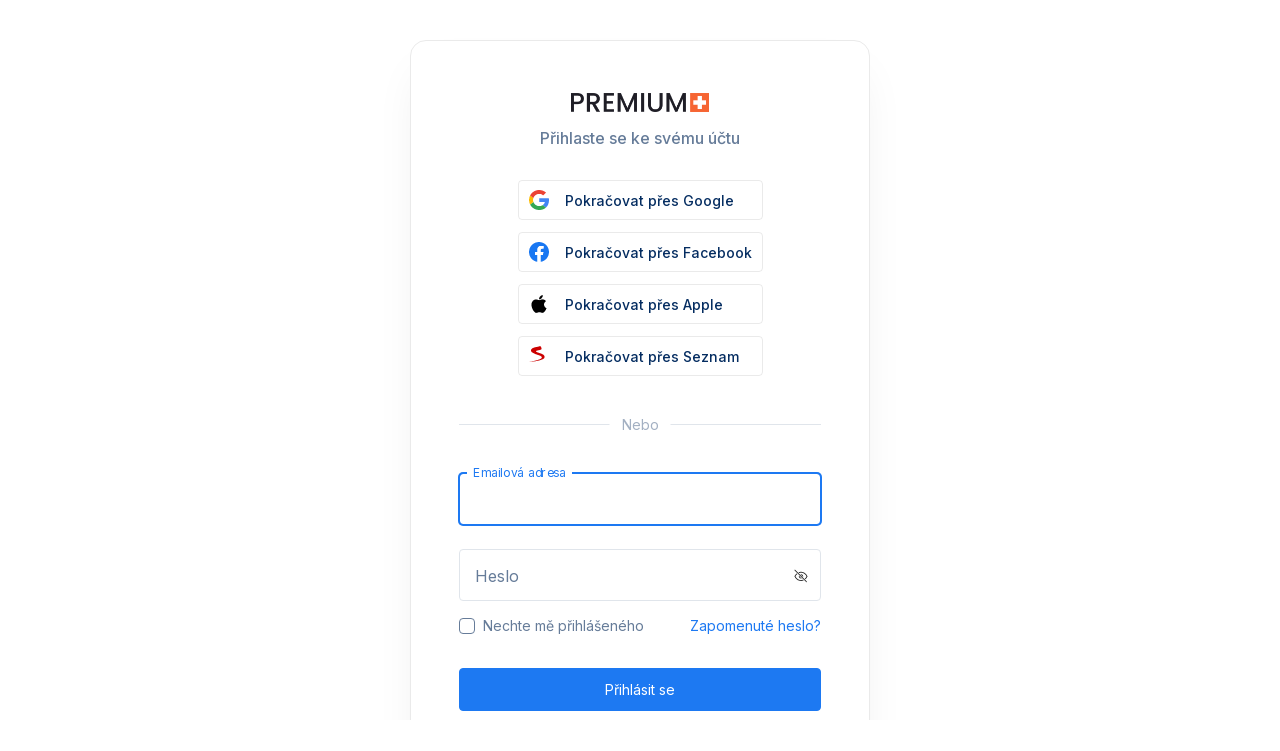

--- FILE ---
content_type: text/html; charset=utf-8
request_url: https://login.cncenter.cz/Login?returnUrl=%2Fconnect%2Fauthorize%2Fcallback%3Fstate%3Dc8c98c427863eca3c3cb415a83fe5fa2%26scope%3Dcnc.myaccount%2520offline_access%2520openid%2520email%2520profile%26response_type%3Dcode%26approval_prompt%3Dauto%26redirect_uri%3Dhttps%253A%252F%252Fpremium.ikiosek.cz%252Fprihlaseni%252Flogin%252Fporta%26client_id%3D829fef05-2a48-4c43-9d58-990373205d39
body_size: 11002
content:

<!DOCTYPE html>
<html>
<head>
    <script>
        window.didomiOnReady = window.didomiOnReady || [];
        window.dataLayer = window.dataLayer || [];
    </script>

    <script src="https://cdn.cpex.cz/cmp/v2/cpex-cmp.min.js" async="async"></script>
    <meta charset="utf-8" />
    <meta http-equiv="X-UA-Compatible" content="IE=edge">
    <meta name="viewport" content="width=device-width, initial-scale=1, maximum-scale=1" />
    <title>M&#x16F;j &#xFA;&#x10D;et</title>
    <link rel="icon" type="image/x-icon" href="https://cczdgr5vlm.gjirafa.net/clientlogo/047AAA859DE4A39A1F4A0EAA77119EDCCC826E5FE60D51C48E567E87197A2A55/135364150.2824299.ico" />
    <link rel="shortcut icon" type="image/x-icon" href="https://cczdgr5vlm.gjirafa.net/clientlogo/047AAA859DE4A39A1F4A0EAA77119EDCCC826E5FE60D51C48E567E87197A2A55/135364150.2824299.ico" />
    <link rel="preconnect" href="https://fonts.googleapis.com">
    <link rel="preconnect" href="https://fonts.gstatic.com" crossorigin>
    <link href="https://fonts.googleapis.com/css2?family=Inter:wght@400;500;600;700&display=swap" rel="stylesheet">


    

    
        <link href="/dist/css/bundle.min.css?v=SNDz1iRieFUbQTppnJ1m6jVVOjfB5FZspe031DQ0bxU" rel="stylesheet" />
        

        <link href="/dist/css/web.min.css?v=q6SMVyQ0DQCYykV5zZIHCYx56KxXo-1LbV6VRdOJ1oY" rel="stylesheet" />
    


    
    <link href="/sign.css" rel="stylesheet" />
    <link href="/Identifier.css" rel="stylesheet" />
    <link href="/Account/LoginCostumCssConfigurator?returnUrl=%2Fconnect%2Fauthorize%2Fcallback%3Fstate%3Dc8c98c427863eca3c3cb415a83fe5fa2%26scope%3Dcnc.myaccount%2520offline_access%2520openid%2520email%2520profile%26response_type%3Dcode%26approval_prompt%3Dauto%26redirect_uri%3Dhttps%253A%252F%252Fpremium.ikiosek.cz%252Fprihlaseni%252Flogin%252Fporta%26client_id%3D829fef05-2a48-4c43-9d58-990373205d39" rel="stylesheet" type="text/css" />
    <script>
        window.didomiOnReady = window.didomiOnReady || [];

        window.didomiConfig = {
            notice: {
                enable: false
            }
        };


        window.didomiOnReady.push(function (Didomi) {
        (function(w,d,s,l,i){w[l]=w[l]||[];w[l].push({event:'gtm.customInit'});w[l].push(
        {'gtm.start': new Date().getTime(),event:'gtm.js'});var f=d.getElementsByTagName(s)[0],
        j=d.createElement(s),dl=l!='dataLayer'?'&l='+l:'';j.async=true;j.src=
        'https://www.googletagmanager.com/gtm.js?id='+i+dl;f.parentNode.insertBefore(j,f);
        })(window,document,'script','dataLayer','GTM-MZ7868L');

          // MEIRO SCRIPT WAS HERE!

        });
        window.didomiOnReady.push(function(Didomi) {
            let domain = "me.cncenter.cz";
            let script = document.createElement("script");
            script.onload = function () {

                MeiroEvents.init({ domain: domain, cross_domain_whitelist: [
                    "blesk.cz",
                    "isport.blesk.cz",
                    "cncenter.cz",
                    "login.cncenter.cz",
                    "premium.ikiosek.cz",
                    "reflex.cz",
                    "lideazeme.cz",
                    "poggers.cz",
                    "evropa2.cz",
                    "frekvence1.cz",
                    "youradiotalk.cz",
                    "prozeny.blesk.cz",
                    "horoskopy.blesk.cz",
                    "auto.cz",
                    "maminka.cz",
                    "zeny.cz",
                    "E15.cz",
                    "youradio.cz"
                ]});

                MeiroEvents.track("pageView");
                MeiroEvents.track("outboundLinkClick");

                let event = new Event('MeiroScriptLoaded')
                window.dispatchEvent(event)
                };
            script.onerror = function (e) {
                console.error('meiro error!', e)
            }
            script.src = "//" + domain + "/sdk/";
            script.async = true;
            document.head.appendChild(script)
        })
        
        
    </script>
</head>
<body>
    <div style="display:none;">

        <svg>
            <symbol id="Microsoft" viewBox="0 0 20 20" fill="none" xmlns="http://www.w3.org/2000/svg">
                <path d="M9.50472 9.5032H0V0H9.50472V9.5032Z" fill="#F1511B" />
                <path d="M20 9.5032H10.4944V0H19.9992V9.5032H20Z" fill="#80CC28" />
                <path d="M9.50472 20.0003H0V10.4971H9.50472V20.0003Z" fill="#00ADEF" />
                <path d="M20 20.0003H10.4944V10.4971H19.9992V20.0003H20Z" fill="#FBBC09" />
            </symbol>

            <symbol id="Google" viewBox="0 0 20 20" fill="none" xmlns="http://www.w3.org/2000/svg">
                <path d="M20.0011 10.2222C20.0011 9.39995 19.933 8.79995 19.7856 8.17773H10.2051V11.8888H15.8287C15.7153 12.8111 15.1031 14.2 13.7425 15.1332L13.7235 15.2575L16.7526 17.5572L16.9625 17.5777C18.8899 15.8333 20.0011 13.2666 20.0011 10.2222Z" fill="#4285F4" />
                <path d="M10.2051 19.9998C12.9602 19.9998 15.2731 19.1108 16.9625 17.5776L13.7425 15.133C12.8809 15.7219 11.7244 16.133 10.2051 16.133C7.50675 16.133 5.21652 14.3887 4.40012 11.9775L4.28045 11.9875L1.13067 14.3764L1.08948 14.4886C2.76746 17.7553 6.21418 19.9998 10.2051 19.9998Z" fill="#34A853" />
                <path d="M4.40009 11.9778C4.18467 11.3556 4.06 10.6888 4.06 9.99998C4.06 9.31105 4.18467 8.6444 4.38875 8.02219L4.38305 7.88967L1.19379 5.4624L1.08945 5.51104C0.397867 6.86662 0.0010376 8.38887 0.0010376 9.99998C0.0010376 11.6111 0.397867 13.1333 1.08945 14.4888L4.40009 11.9778Z" fill="#FBBC05" />
                <path d="M10.2052 3.86664C12.1212 3.86664 13.4137 4.67775 14.1507 5.35557L17.0305 2.6C15.2619 0.988893 12.9602 0 10.2052 0C6.21419 0 2.76747 2.24443 1.08948 5.51107L4.38879 8.02221C5.21653 5.61111 7.50676 3.86664 10.2052 3.86664Z" fill="#EB4335" />
            </symbol>

            <symbol id="GitHub" viewBox="0 0 20 20" fill="none" xmlns="http://www.w3.org/2000/svg">
                <path fill-rule="evenodd" clip-rule="evenodd" d="M10 0C4.47514 0 0 4.58772 0 10.2516C0 14.7826 2.86679 18.6215 6.83855 19.9808C7.33579 20.0752 7.51995 19.7605 7.51995 19.4836C7.51995 19.2382 7.51381 18.5963 7.50767 17.7404C4.72683 18.3572 4.13751 16.3685 4.13751 16.3685C3.68324 15.1854 3.0264 14.8645 3.0264 14.8645C2.11786 14.2288 3.09392 14.2414 3.09392 14.2414C4.09454 14.3169 4.62861 15.2987 4.62861 15.2987C5.51872 16.8657 6.96746 16.4126 7.53837 16.1483C7.63045 15.4875 7.88827 15.0344 8.17066 14.7763C5.95457 14.5246 3.62185 13.6436 3.62185 9.71664C3.62185 8.59646 4.00859 7.68395 4.65316 6.96653C4.5488 6.70222 4.20503 5.66385 4.74524 4.25418C4.74524 4.25418 5.58625 3.97728 7.4954 5.30514C8.29343 5.07858 9.14672 4.96531 10 4.95901C10.8471 4.96531 11.7066 5.07858 12.5046 5.30514C14.4137 3.97728 15.2548 4.25418 15.2548 4.25418C15.8011 5.66385 15.4573 6.70851 15.353 6.96653C15.9914 7.68395 16.3781 8.59646 16.3781 9.71664C16.3781 13.6562 14.0393 14.5183 11.8109 14.7763C12.167 15.091 12.4923 15.7203 12.4923 16.6769C12.4923 18.0488 12.48 19.1501 12.48 19.4899C12.48 19.7668 12.6581 20.0815 13.1676 19.9808C17.1393 18.6215 20 14.7826 20 10.2579C20 4.58772 15.5249 0 10 0Z" fill="#191717" />
            </symbol>

            <symbol id="Discord" viewBox="0 0 24 24">
                <g fill="#5c6bc0">
                    <path d="m3.58 21.196h14.259l-.681-2.205c.101.088 5.842 5.009 5.842 5.009v-21.525c-.068-1.338-1.22-2.475-2.648-2.475l-16.767.003c-1.427 0-2.585 1.139-2.585 2.477v16.24c0 1.411 1.156 2.476 2.58 2.476zm10.548-15.513-.033.012.012-.012zm-7.631 1.269c1.833-1.334 3.532-1.27 3.532-1.27l.137.135c-2.243.535-3.26 1.537-3.26 1.537.104-.022 4.633-2.635 10.121.066 0 0-1.019-.937-3.124-1.537l.186-.183c.291.001 1.831.055 3.479 1.26 0 0 1.844 3.15 1.844 7.02-.061-.074-1.144 1.666-3.931 1.726 0 0-.472-.534-.808-1 1.63-.468 2.24-1.404 2.24-1.404-3.173 1.998-5.954 1.686-9.281.336-.031 0-.045-.014-.061-.03v-.006c-.016-.015-.03-.03-.061-.03h-.06c-.204-.134-.34-.2-.34-.2s.609.936 2.174 1.404c-.411.469-.818 1.002-.818 1.002-2.786-.066-3.802-1.806-3.802-1.806 0-3.876 1.833-7.02 1.833-7.02z" />
                    <path d="m14.308 12.771c.711 0 1.29-.6 1.29-1.34 0-.735-.576-1.335-1.29-1.335v.003c-.708 0-1.288.598-1.29 1.338 0 .734.579 1.334 1.29 1.334z" />
                    <path d="m9.69 12.771c.711 0 1.29-.6 1.29-1.34 0-.735-.575-1.335-1.286-1.335l-.004.003c-.711 0-1.29.598-1.29 1.338 0 .734.579 1.334 1.29 1.334z" />
                </g>
            </symbol>

            <symbol id="VisualStudio" viewBox="0 0 512 512">
                <circle style="fill:#6E64C3;" cx="256" cy="256" r="256" />
                <path style="fill:#5046AF;" d="M405.21,129.405l-70.646-28.547l-124.44,120.581l-75.183-57.035l-28.518,14.259l0.366,150.674  l180.73,180.73C414.032,494.532,512,386.712,512,256c0-6.947-0.287-13.827-0.83-20.635L405.21,129.405z" />
                <path style="fill:#FFFFFF;" d="M405.21,129.405l-70.646-28.547l-124.44,120.581l-75.183-57.035l-28.518,14.259l0.366,150.674  l28.518,14.259l75.183-57.035l124.44,120.581l70.646-28.547L405.21,129.405z M142.437,285.913v-63.825L177.718,254h0.366  L142.437,285.913z M327.477,307.139L256.549,254h-0.366l71.294-53.139L327.477,307.139L327.477,307.139z" />
            </symbol>

            <symbol id="Facebook" viewBox="0 0 20 20" fill="none" xmlns="http://www.w3.org/2000/svg">
                <path d="M20 10C20 4.47715 15.5229 0 10 0C4.47715 0 0 4.47715 0 10C0 14.9912 3.65684 19.1283 8.4375 19.8785V12.8906H5.89844V10H8.4375V7.79688C8.4375 5.29063 9.93047 3.90625 12.2146 3.90625C13.3088 3.90625 14.4531 4.10156 14.4531 4.10156V6.5625H13.1922C11.95 6.5625 11.5625 7.3334 11.5625 8.12422V10H14.3359L13.8926 12.8906H11.5625V19.8785C16.3432 19.1283 20 14.9912 20 10Z" fill="#1877F2" />
                <path d="M13.8926 12.8906L14.3359 10H11.5625V8.12422C11.5625 7.3334 11.95 6.5625 13.1922 6.5625H14.4531V4.10156C14.4531 4.10156 13.3088 3.90625 12.2146 3.90625C9.93047 3.90625 8.4375 5.29063 8.4375 7.79688V10H5.89844V12.8906H8.4375V19.8785C8.94668 19.9584 9.46836 20 10 20C10.5316 20 11.0533 19.9584 11.5625 19.8785V12.8906H13.8926Z" fill="white" />
            </symbol>

            <symbol id="LinkedIn" viewBox="0 0 20 20" fill="none" xmlns="http://www.w3.org/2000/svg">
                <path d="M0 1.43269C0 0.641847 0.662008 0 1.47815 0H18.5219C19.3383 0 20 0.641847 20 1.43269V18.5676C20 19.3586 19.3383 20.0001 18.5218 20.0001H1.47815C0.662088 20 0 19.3586 0 18.5678V1.43245V1.43269Z" fill="#2867B2" />
                <path d="M6.07781 16.7371V7.73298H3.08495V16.7371H6.07805H6.07781ZM4.58198 6.5039C5.62544 6.5039 6.27499 5.8125 6.27499 4.9484C6.25548 4.06463 5.62536 3.39258 4.60182 3.39258C3.57757 3.39258 2.90857 4.06471 2.90857 4.94832C2.90857 5.81242 3.55797 6.50382 4.56238 6.50382H4.58174L4.58198 6.5039ZM7.73435 16.7371H10.727V11.7094C10.727 11.4406 10.7465 11.1711 10.8255 10.9792C11.0417 10.4413 11.5342 9.88455 12.3612 9.88455C13.4438 9.88455 13.8772 10.7102 13.8772 11.9207V16.7371H16.8697V11.5744C16.8697 8.80888 15.3935 7.52189 13.4245 7.52189C11.8102 7.52189 11.1012 8.42414 10.7073 9.03868H10.7272V7.7333H7.73451C7.77355 8.57796 7.73427 16.7374 7.73427 16.7374L7.73435 16.7371Z" fill="white" />
            </symbol>

            <symbol id="Seznam" viewBox="0 0 20 20" fill="none" xmlns="http://www.w3.org/2000/svg">
                <path d="M11.006.017c-.111.038-.415.396-2.844.863-.447.072-.89.157-1.332.253-.293.062-.585.12-.873.194-.266.067-.54.127-.8.211-.252.08-.5.163-.748.258a4.78 4.78 0 00-1.33.787 4.088 4.088 0 00-.657.683 4.839 4.839 0 00-.353.574c-.1.19-.17.416-.172.634-.003.642.401 1.18.868 1.58.153.13.316.25.481.365a11.5 11.5 0 001.567.902c.56.268 1.123.525 1.693.77.54.231 1.09.427 1.647.613l.481.16c.505.168 1.02.324 1.52.507.311.113.643.22.954.361.324.147.66.294.945.505.19.14.356.314.478.517.12.2.194.429.2.663.007.224-.058.443-.178.633-.313.492-.857.828-1.382 1.051-.784.334-1.587.622-2.405.864-.466.137-.931.274-1.4.397-.472.123-.952.253-1.428.373a45.2 45.2 0 01-1.426.332 214.366 214.366 0 01-1.306.277c-.34.075-.681.149-1.024.222-.39.087-.779.17-1.168.256-.113.025-.226.056-.34.081-.1.024-.478.112-.197.095.389-.022 1.429-.113 3.65-.412.806-.134 1.614-.25 2.42-.382a42.734 42.734 0 002.995-.596 18.35 18.35 0 001.4-.38c.779-.244 2.029-.673 2.324-.802 1.13-.498 1.835-.873 2.202-1.766a2.14 2.14 0 00.145-1.012 2.307 2.307 0 00-.304-.895 3.178 3.178 0 00-.587-.683 6.39 6.39 0 00-1.369-.942 8.613 8.613 0 00-.426-.209 12.54 12.54 0 00-1.313-.526c-.678-.233-1.366-.442-2.048-.666a14.38 14.38 0 01-1.14-.423 9.046 9.046 0 01-.468-.212 7.132 7.132 0 01-.53-.288c-.214-.13-.564-.354-.466-.657.068-.217.302-.301.494-.379.177-.072.365-.123.549-.171.563-.145 1.139-.244 1.707-.366.167-.035.334-.072.501-.111.444-.104.9-.183 1.323-.352.364-.143.83-.373.965-.773.195-.584-.026-1.215-.344-1.708-.115-.176-.233-.35-.355-.523-.167-.235-.351-.456-.532-.68-.081-.101-.18-.093-.264-.067z" fill="#C00" />
            </symbol>

            <symbol xmlns="http://www.w3.org/2000/svg" xmlns:xlink="http://www.w3.org/1999/xlink" version="1.1" id="avatar" x="0px" y="0px" viewBox="0 0 512 512" style="enable-background:new 0 0 512 512;" xml:space="preserve">
            <path d="M256,0C114.844,0,0,114.844,0,256s114.844,256,256,256s256-114.844,256-256S397.156,0,256,0z M256,74.667    c67.635,0,122.667,55.031,122.667,122.667S323.635,320,256,320s-122.667-55.031-122.667-122.667S188.365,74.667,256,74.667z     M256,469.333c-69.707,0-131.52-33.755-170.473-85.615c42.676-20.534,103.621-42.385,170.473-42.385    c66.857,0,127.807,21.854,170.474,42.383C387.521,435.577,325.708,469.333,256,469.333z" />
            </symbol>

            <symbol id="eye" style="enable-background:new 0 0 512 512;" version="1.1" viewBox="0 0 512 512"><g><path d="M256,128c-81.9,0-145.7,48.8-224,128c67.4,67.7,124,128,224,128c99.9,0,173.4-76.4,224-126.6   C428.2,198.6,354.8,128,256,128z M256,347.3c-49.4,0-89.6-41-89.6-91.3c0-50.4,40.2-91.3,89.6-91.3s89.6,41,89.6,91.3   C345.6,306.4,305.4,347.3,256,347.3z" /><g><path d="M256,224c0-7.9,2.9-15.1,7.6-20.7c-2.5-0.4-5-0.6-7.6-0.6c-28.8,0-52.3,23.9-52.3,53.3c0,29.4,23.5,53.3,52.3,53.3    s52.3-23.9,52.3-53.3c0-2.3-0.2-4.6-0.4-6.9c-5.5,4.3-12.3,6.9-19.8,6.9C270.3,256,256,241.7,256,224z" /></g></g></symbol>

            <symbol id="Apple" xmlns="http://www.w3.org/2000/svg">
                <path d="M15.0491 10.5085C15.0411 9.04817 15.7037 7.94594 17.0448 7.13419C16.2944 6.0638 15.1609 5.47488 13.6641 5.35948C12.2472 5.24807 10.6985 6.18317 10.1318 6.18317C9.53305 6.18317 8.16002 5.39928 7.08235 5.39928C4.85516 5.43509 2.48828 7.17 2.48828 10.6995C2.48828 11.7421 2.67987 12.8191 3.06304 13.9306C3.57393 15.391 5.41795 18.9722 7.34179 18.9125C8.34761 18.8886 9.05808 18.2002 10.3672 18.2002C11.6365 18.2002 12.2951 18.9125 13.4167 18.9125C15.3565 18.8847 17.0249 15.6297 17.5118 14.1654C14.9094 12.9438 15.0491 10.5841 15.0491 10.5085ZM12.79 3.97474C13.8797 2.68549 13.7799 1.51163 13.7479 1.08984C12.786 1.14555 11.6724 1.74243 11.0378 2.47857C10.3393 3.26645 9.9282 4.24134 10.016 5.33959C11.0578 5.41917 12.0077 4.88596 12.79 3.97474Z" fill="black" />
            </symbol>

        </svg>

    </div>
    <div class="auth-main-container">
        <div class="auth-wrapper">
            


<script>
    let eventMsg = ""

    if (eventMsg !== null) {
        if (eventMsg.length !== 0) {

            let data = eventMsg.split(';');
            console.log('EVENT MESSAGE DATA', data)

            if (data[0] === "registration" || data[0] === "externalRegistration") {

                let txt = document.createElement("textarea");

                txt.innerHTML = data[1] ? data[1] : ""
                let firstName = txt.value;

                txt.innerHTML = data[2] ? data[2] : ""
                let lastName = txt.value;

                txt.innerHTML = data[3] ? data[3] : "";
                let email = txt.value;



                let obj = {
                    "event_name": "registration_cnccenter",
                    "first_name": firstName,
                    "last_name": lastName,
                    "email": email ? email : "",
                    "form_id": "registration",
                    "page_url": document.location.origin + document.location.pathname,
                }
                if (data[0] === "externalRegistration" && data[4]) {
                    obj.socialProviderName = data[4]
                }

                if (typeof MeiroEvents !== 'undefined') {
                    MeiroEvents.track("customEvent", obj)
                    console.log('PUSH MEIRO EVENT DIRECTLY4')
                } else {
                    window.addEventListener('MeiroScriptLoaded', () => {
                        MeiroEvents.track("customEvent", obj)
                        console.log('PUSH MEIRO EVENT FROM EVENT LISTENER4')
                    })
                }
            }

        }
    } else {
        console.log('EVENT MSG FOR REGISTER IS NULL')
    }
</script>

<div></div>

<div>
    
    <span class="alert-wrapper error fade-in field-validation-valid" data-valmsg-for="CredentialsError" data-valmsg-replace="true"></span>
</div>



<div class="auth-page auth-inner">
        <div class="sign-register">
            <div class="main-title">
                    <img src="https://cczdgr5vlm.gjirafa.net/profilepictures/Erk3fL5%2BXJTopw2dI5KVI9FK%2BpVHkxMPijlZx7hJrKg=/83932116.1782512.png" class="logo-main" />
                <h5 class="subtitle">Přihlaste se ke svému účtu</h5>
            </div>
            <form id="formexample" action="" method="post">
                <input type="hidden" id="ReturnUrl" name="ReturnUrl" value="/connect/authorize/callback?state=c8c98c427863eca3c3cb415a83fe5fa2&amp;scope=cnc.myaccount%20offline_access%20openid%20email%20profile&amp;response_type=code&amp;approval_prompt=auto&amp;redirect_uri=https%3A%2F%2Fpremium.ikiosek.cz%2Fprihlaseni%2Flogin%2Fporta&amp;client_id=829fef05-2a48-4c43-9d58-990373205d39" />
                <input type="hidden" id="ClientName" name="ClientName" value="premium&#x2B;" />
                <input type="hidden" id="ClientLogo" name="ClientLogo" value="https://cczdgr5vlm.gjirafa.net/clientlogo/N2LY8oBXsDIDlPEl7MiJebyE9sHABZWd8x8tsNBf8Uc=/78070883.1228113.png" />
                <input type="hidden" id="EnabledCaptchaVersion" name="EnabledCaptchaVersion" value="" />
                <input type="hidden" data-val="true" data-val-required="The CaptchaEnabled field is required." id="CaptchaEnabled" name="CaptchaEnabled" value="False" />
                <input type="hidden" id="CaptchaCode" name="CaptchaCode" value="" />

                    <div class="text-center">
                        <ul class="external-links block">
                                <li id="Google provider" class="list-inline-item">
                                    <div class="main-tooltip">
                                        <span class="tooltip-text">Pokračovat přes Google</span>
                                        <a onclick="dataLayer.push({'event':'user_login_attempt','user.loginType':'Google'});" href="/ExternalLogin/ExternalLogin?provider=Google&amp;returnUrl=%2Fconnect%2Fauthorize%2Fcallback%3Fstate%3Dc8c98c427863eca3c3cb415a83fe5fa2%26scope%3Dcnc.myaccount%2520offline_access%2520openid%2520email%2520profile%26response_type%3Dcode%26approval_prompt%3Dauto%26redirect_uri%3Dhttps%253A%252F%252Fpremium.ikiosek.cz%252Fprihlaseni%252Flogin%252Fporta%26client_id%3D829fef05-2a48-4c43-9d58-990373205d39">
                                            <svg>
                                                <use xlink:href="#Google" />
                                            </svg>
                                            <span class="link-label">Pokračovat přes Google</span>

                                        </a>
                                    </div>
                                </li>
                                <li id="Facebook provider" class="list-inline-item">
                                    <div class="main-tooltip">
                                        <span class="tooltip-text">Pokračovat přes Facebook</span>
                                        <a onclick="dataLayer.push({'event':'user_login_attempt','user.loginType':'Facebook'});" href="/ExternalLogin/ExternalLogin?provider=Facebook&amp;returnUrl=%2Fconnect%2Fauthorize%2Fcallback%3Fstate%3Dc8c98c427863eca3c3cb415a83fe5fa2%26scope%3Dcnc.myaccount%2520offline_access%2520openid%2520email%2520profile%26response_type%3Dcode%26approval_prompt%3Dauto%26redirect_uri%3Dhttps%253A%252F%252Fpremium.ikiosek.cz%252Fprihlaseni%252Flogin%252Fporta%26client_id%3D829fef05-2a48-4c43-9d58-990373205d39">
                                            <svg>
                                                <use xlink:href="#Facebook" />
                                            </svg>
                                            <span class="link-label">Pokračovat přes Facebook</span>

                                        </a>
                                    </div>
                                </li>
                                <li id="Apple provider" class="list-inline-item">
                                    <div class="main-tooltip">
                                        <span class="tooltip-text">Pokračovat přes Apple</span>
                                        <a onclick="dataLayer.push({'event':'user_login_attempt','user.loginType':'Apple'});" href="/ExternalLogin/ExternalLogin?provider=Apple&amp;returnUrl=%2Fconnect%2Fauthorize%2Fcallback%3Fstate%3Dc8c98c427863eca3c3cb415a83fe5fa2%26scope%3Dcnc.myaccount%2520offline_access%2520openid%2520email%2520profile%26response_type%3Dcode%26approval_prompt%3Dauto%26redirect_uri%3Dhttps%253A%252F%252Fpremium.ikiosek.cz%252Fprihlaseni%252Flogin%252Fporta%26client_id%3D829fef05-2a48-4c43-9d58-990373205d39">
                                            <svg>
                                                <use xlink:href="#Apple" />
                                            </svg>
                                            <span class="link-label">Pokračovat přes Apple</span>

                                        </a>
                                    </div>
                                </li>
                                <li id="Seznam provider" class="list-inline-item">
                                    <div class="main-tooltip">
                                        <span class="tooltip-text">Pokračovat přes Seznam</span>
                                        <a onclick="dataLayer.push({'event':'user_login_attempt','user.loginType':'Seznam'});" href="/ExternalLogin/ExternalLogin?provider=Seznam&amp;returnUrl=%2Fconnect%2Fauthorize%2Fcallback%3Fstate%3Dc8c98c427863eca3c3cb415a83fe5fa2%26scope%3Dcnc.myaccount%2520offline_access%2520openid%2520email%2520profile%26response_type%3Dcode%26approval_prompt%3Dauto%26redirect_uri%3Dhttps%253A%252F%252Fpremium.ikiosek.cz%252Fprihlaseni%252Flogin%252Fporta%26client_id%3D829fef05-2a48-4c43-9d58-990373205d39">
                                            <svg>
                                                <use xlink:href="#Seznam" />
                                            </svg>
                                            <span class="link-label">Pokračovat přes Seznam</span>

                                        </a>
                                    </div>
                                </li>
                        </ul>
                    </div>
                    <p class="or-line">
                        <span>Nebo</span>
                    </p>

                <fieldset>
                        <div class="form-item">
                            <input id="email" class="form-control checkCapsLock " placeholder=" " aria-label="Email" aria-describedby="input-email" value="" autofocus type="text" name="Email">
                            <label for="email" class="form-label">Emailová adresa</label>
                            <span class="error-message d-block mt-1 field-validation-valid" data-valmsg-for="RequiredEmailError" data-valmsg-replace="true"></span>
                            <span class="error-message d-block mt-1 field-validation-valid" data-valmsg-for="InvalidEmailError" data-valmsg-replace="true"></span>
                        </div>

                    <div class="form-item">
                        <input id="password" type="password" psw-input class="form-control checkCapsLock " placeholder=" " aria-label="Password" aria-describedby="input-password" value="" autocomplete="off" name="Password">
                        <label for="password" class="form-label">Heslo</label>
                        <span class="capsLock info-tooltip bottom">Caps lock ON</span>
                        <span class="show-pass show_pw">
                            <svg width="18" height="18" viewBox="0 0 18 18" fill="none" xmlns="http://www.w3.org/2000/svg" class="pw-shown">
                                <path fill-rule="evenodd" clip-rule="evenodd" d="M3.49616 9.37578C3.54698 9.47839 3.62199 9.62144 3.72241 9.79201C3.93762 10.1576 4.26685 10.6449 4.72135 11.1309C5.62889 12.1015 7.01771 13.0508 8.99979 13.0508C10.9819 13.0508 12.3707 12.1015 13.2783 11.1309C13.7327 10.6449 14.062 10.1576 14.2772 9.79201C14.3776 9.62143 14.4526 9.47839 14.5035 9.37578C14.4526 9.27317 14.3776 9.13013 14.2772 8.95956C14.062 8.59401 13.7327 8.10669 13.2783 7.62063C12.3707 6.65006 10.9819 5.70078 8.99979 5.70078C7.01771 5.70078 5.62889 6.65006 4.72135 7.62063C4.26685 8.10669 3.93762 8.594 3.72241 8.95956C3.62199 9.13013 3.54698 9.27317 3.49616 9.37578ZM14.9998 9.37578C15.4153 9.20309 15.4153 9.20289 15.4152 9.20268L15.4144 9.20089L15.4129 9.19719L15.4078 9.18537C15.4036 9.17556 15.3976 9.16192 15.3898 9.14472C15.3743 9.11031 15.3518 9.06159 15.3219 9.00059C15.2622 8.87867 15.1731 8.7073 15.0528 8.50294C14.8126 8.09506 14.4454 7.55112 13.9356 7.00593C12.9146 5.914 11.3034 4.80078 8.99979 4.80078C6.69616 4.80078 5.08499 5.914 4.06396 7.00593C3.55418 7.55113 3.18698 8.09506 2.94684 8.50295C2.82653 8.7073 2.73742 8.87867 2.67771 9.0006C2.64783 9.06159 2.62526 9.11031 2.60977 9.14472C2.60202 9.16192 2.59604 9.17556 2.5918 9.18537L2.58674 9.19719L2.58518 9.20089L2.58464 9.20218C2.58455 9.20239 2.58426 9.20309 2.9998 9.37578L2.58426 9.20309C2.53832 9.31363 2.53832 9.43793 2.58426 9.54847L2.9998 9.37578C2.58426 9.54847 2.58417 9.54826 2.58426 9.54847L2.58464 9.54938L2.58518 9.55067L2.58674 9.55437L2.5918 9.56619C2.59604 9.576 2.60202 9.58964 2.60977 9.60684C2.62526 9.64125 2.64783 9.68997 2.67771 9.75097C2.73742 9.87289 2.82653 10.0443 2.94684 10.2486C3.18698 10.6565 3.55418 11.2004 4.06396 11.7456C5.08499 12.8376 6.69616 13.9508 8.99979 13.9508C11.3034 13.9508 12.9146 12.8376 13.9356 11.7456C14.4454 11.2004 14.8126 10.6565 15.0528 10.2486C15.1731 10.0443 15.2622 9.87289 15.3219 9.75097C15.3518 9.68997 15.3743 9.64125 15.3898 9.60685C15.3976 9.58964 15.4036 9.57601 15.4078 9.5662L15.4129 9.55438L15.4144 9.55067L15.415 9.54939C15.4151 9.54917 15.4153 9.54848 14.9998 9.37578ZM14.9998 9.37578L15.4153 9.54848C15.4613 9.43793 15.4611 9.31323 15.4152 9.20268L14.9998 9.37578ZM6.83552 9.37578C6.83552 8.19993 7.82087 7.27578 8.9998 7.27578C10.1787 7.27578 11.1641 8.19993 11.1641 9.37578C11.1641 10.5516 10.1787 11.4758 8.9998 11.4758C7.82087 11.4758 6.83552 10.5516 6.83552 9.37578ZM8.9998 8.17578C8.28519 8.17578 7.73552 8.7291 7.73552 9.37578C7.73552 10.0225 8.28519 10.5758 8.9998 10.5758C9.71442 10.5758 10.2641 10.0225 10.2641 9.37578C10.2641 8.7291 9.71442 8.17578 8.9998 8.17578Z" fill="#667C99"/>
                            </svg>
                            <svg width="24" height="24" viewBox="0 0 24 24" fill="none" xmlns="http://www.w3.org/2000/svg" class="pw-hidden">
                                <path fill-rule="evenodd" clip-rule="evenodd" d="M6.25221 8.54215L7.10348 9.39342C6.80741 9.64105 6.53845 9.89985 6.29538 10.1598C5.68939 10.8079 5.25042 11.4576 4.96347 11.945C4.82957 12.1725 4.72957 12.3632 4.6618 12.5C4.72957 12.6368 4.82957 12.8275 4.96347 13.055C5.25042 13.5424 5.68939 14.1921 6.29538 14.8402C7.50543 16.1343 9.3572 17.4 12 17.4C12.9892 17.4 13.8676 17.2227 14.643 16.9329L15.5623 17.8523C14.5495 18.3064 13.3661 18.6 12 18.6C8.92847 18.6 6.78024 17.1157 5.41887 15.6598C4.73916 14.9329 4.24956 14.2076 3.92937 13.6638C3.76896 13.3913 3.65015 13.1628 3.57053 13.0003C3.5307 12.9189 3.5006 12.854 3.47995 12.8081C3.46962 12.7851 3.46165 12.767 3.45599 12.7539L3.44924 12.7381L3.44716 12.7332L3.44644 12.7315L3.44593 12.7303C3.38468 12.5829 3.38468 12.4171 3.44593 12.2697L3.99999 12.5C3.44593 12.2697 3.44644 12.2685 3.44644 12.2685L3.44716 12.2668L3.44924 12.2619L3.45599 12.2461C3.46165 12.233 3.46962 12.2149 3.47995 12.1919C3.5006 12.146 3.5307 12.0811 3.57053 11.9998C3.65015 11.8372 3.76896 11.6087 3.92937 11.3362C4.24956 10.7924 4.73916 10.0671 5.41887 9.34021C5.66966 9.072 5.94716 8.80283 6.25221 8.54215ZM17.8 16.4129C18.0845 16.1663 18.3447 15.9126 18.5811 15.6598C19.2608 14.9329 19.7504 14.2076 20.0706 13.6638C20.231 13.3913 20.3498 13.1628 20.4295 13.0003C20.4693 12.9189 20.4994 12.854 20.52 12.8081C20.5304 12.7852 20.5383 12.767 20.544 12.7539L20.5507 12.7381L20.5528 12.7332L20.5535 12.7315C20.5535 12.7315 20.5541 12.7303 20 12.5L20.5541 12.7303C20.6153 12.5829 20.6151 12.4166 20.5538 12.2692L20.5528 12.2668L20.5507 12.2619L20.544 12.2461C20.5383 12.233 20.5304 12.2149 20.52 12.1919C20.4994 12.146 20.4693 12.0811 20.4295 11.9998C20.3498 11.8372 20.231 11.6087 20.0706 11.3362C19.7504 10.7924 19.2608 10.0671 18.5811 9.34021C17.2197 7.8843 15.0715 6.40001 12 6.40001C10.664 6.40001 9.50277 6.6808 8.50493 7.11792L9.42801 8.041C10.1859 7.76672 11.0408 7.60001 12 7.60001C14.6428 7.60001 16.4945 8.86572 17.7046 10.1598C18.3106 10.8079 18.7496 11.4576 19.0365 11.945C19.1704 12.1725 19.2704 12.3632 19.3382 12.5C19.2704 12.6368 19.1704 12.8275 19.0365 13.055C18.7496 13.5424 18.3106 14.1921 17.7046 14.8402C17.476 15.0847 17.2245 15.3281 16.9492 15.5622L17.8 16.4129ZM20 12.5C20.5541 12.2697 20.5538 12.2692 20.5538 12.2692L20 12.5ZM14.7476 13.3606C14.8372 13.0904 14.8857 12.8014 14.8857 12.5C14.8857 10.9322 13.5719 9.70001 12 9.70001C11.7225 9.70001 11.453 9.73842 11.1973 9.81031L12.3145 10.9275C13.0332 11.0552 13.5732 11.6124 13.6701 12.2831L14.7476 13.3606ZM11.7989 14.0889L12.8776 15.1676C12.5999 15.2537 12.3048 15.3 12 15.3C10.4281 15.3 9.11428 14.0678 9.11428 12.5C9.11428 12.1717 9.1719 11.8581 9.27745 11.5674L10.3181 12.6081C10.372 13.3621 10.9846 13.9981 11.7989 14.0889Z" fill="#2C2C2C"/>
                                <path fill-rule="evenodd" clip-rule="evenodd" d="M3.42424 3.87575C3.65856 3.64143 4.03845 3.64143 4.27277 3.87575L19.6877 19.2907C19.922 19.525 19.922 19.9049 19.6877 20.1392C19.4534 20.3735 19.0735 20.3735 18.8392 20.1392L3.42424 4.72428C3.18993 4.48996 3.18993 4.11006 3.42424 3.87575Z" fill="#2C2C2C"/>
                            </svg>
                        </span>
                        <span class="error-message d-block mt-1 field-validation-valid" data-valmsg-for="RequiredPasswordError" data-valmsg-replace="true"></span>
                    </div>


                        <div class="login-remember">
                            <div class="d-flex justify-content-between items-baseline">
                                <div class="checkbox-wrapper pr-3">
                                    <input type="checkbox" id="RememberLogin" data-val="true" data-val-required="The RememberLogin field is required." name="RememberLogin" value="true" />
                                    <label for="remember-me" class="whitespace-nowrap">
                                        Nechte mě přihlášeného
                                    </label>
                                </div>

                                        <a class="link" value="forgot" onclick="dataLayer.push({'event':'user_renewPassword_start'})" href="/Account/ForgotPassword?returnUrl=%2Fconnect%2Fauthorize%2Fcallback%3Fstate%3Dc8c98c427863eca3c3cb415a83fe5fa2%26scope%3Dcnc.myaccount%2520offline_access%2520openid%2520email%2520profile%26response_type%3Dcode%26approval_prompt%3Dauto%26redirect_uri%3Dhttps%253A%252F%252Fpremium.ikiosek.cz%252Fprihlaseni%252Flogin%252Fporta%26client_id%3D829fef05-2a48-4c43-9d58-990373205d39">Zapomenuté heslo?</a>
                            </div>
                        </div>

                    <div class="form-item form-button">
                        <button class="btn btn-primary has-spinner" onclick="dataLayer.push({'event':'user_login_attempt','user.loginType':'email'});" name="button" value="login">
                            <img src="/images/oval.svg" class="spinner-icon" />
                            <span class="btn-text">
                                Přihlásit se
                            </span>
                        </button>
                    </div>
                        <div class="plain-text form-item">
                            <span>Nemáte účet?</span>
                            <a class="link" value="register" href="/Register?returnUrl=%2Fconnect%2Fauthorize%2Fcallback%3Fstate%3Dc8c98c427863eca3c3cb415a83fe5fa2%26scope%3Dcnc.myaccount%2520offline_access%2520openid%2520email%2520profile%26response_type%3Dcode%26approval_prompt%3Dauto%26redirect_uri%3Dhttps%253A%252F%252Fpremium.ikiosek.cz%252Fprihlaseni%252Flogin%252Fporta%26client_id%3D829fef05-2a48-4c43-9d58-990373205d39">Registrujte se</a>
                        </div>


                </fieldset>
            <input name="__RequestVerificationToken" type="hidden" value="CfDJ8AOimuy0kn5Mr79tVBnA5pvvctbJIN_MxTjWlCXEn3Oz8qeTG1g096URw-2opW-3NstYKb4Y4mxT0_k8YlwfOZKpIdBHpJtVKVu2ayqWBgl29eYjQ_cvZaDXoAws_f17VT7gWljz_cvtF4mgyDubtSo" /><input name="RememberLogin" type="hidden" value="false" /></form>
        </div>

</div>

<div class="terms-and-conditions">
    

<div class="dropdown-wrapper" id="dropdown-wrapper">
    <form name="formaa" id="selectLanguageForm" method="post" class="form-inline justify-content-end" role="form" action="/Home/SetLanguage?returnUrl=~%2FLogin%3FreturnUrl%3D%252Fconnect%252Fauthorize%252Fcallback%253Fstate%253Dc8c98c427863eca3c3cb415a83fe5fa2%2526scope%253Dcnc.myaccount%252520offline_access%252520openid%252520email%252520profile%2526response_type%253Dcode%2526approval_prompt%253Dauto%2526redirect_uri%253Dhttps%25253A%25252F%25252Fpremium.ikiosek.cz%25252Fprihlaseni%25252Flogin%25252Fporta%2526client_id%253D829fef05-2a48-4c43-9d58-990373205d39">
        <input name="select_value" type="hidden" id="selectedValue">
        <div class="display-value" id="displayValue" onclick="toggleOptions(event)">

            <span class="value-text" id="valueText">Čeština</span>
            <div>
                <svg width="10" height="6" viewBox="0 0 10 6" fill="none" xmlns="http://www.w3.org/2000/svg" class="arrow fill-current">
                    <path fill-rule="evenodd" clip-rule="evenodd" d="M9.28323 0.717878C9.12702 0.561668 8.87376 0.561668 8.71755 0.717878L5.00039 4.43504L1.28323 0.717878C1.12702 0.561668 0.873756 0.561668 0.717547 0.717878C0.561338 0.874088 0.561338 1.12735 0.717547 1.28356L5.00039 5.56641L9.28323 1.28356C9.43944 1.12735 9.43944 0.874088 9.28323 0.717878Z" fill="currentColor" />
                </svg>
            </div>
        </div>


        <ul tabindex="0" class="select-container" id="selectContainer" onblur="toggleOptions(event)">
                <li class="select-option" onclick="selected('English', event)" role="button">

                    Angličtina
                    <div>
                        <svg width="10" height="10" viewBox="0 0 10 10" fill="none" xmlns="http://www.w3.org/2000/svg" class="check-icon">
                            <path fill-rule="evenodd" clip-rule="evenodd" d="M9.80783 0.921808C9.98951 1.09138 9.99933 1.37614 9.82976 1.55783L2.88459 8.99908C2.67703 9.22146 2.32453 9.22146 2.11698 8.99908L0.171808 6.91497C0.00223275 6.73328 0.0120519 6.44853 0.19374 6.27895C0.375428 6.10938 0.660182 6.11919 0.829758 6.30088L2.50078 8.09127L9.17181 0.94374C9.34138 0.762052 9.62614 0.752233 9.80783 0.921808Z" fill="#1D79F2" />
                        </svg>
                    </div>
                </li>
                <li class="select-option selected" onclick="selected('Czech', event)" role="button">

                    Čeština
                    <div>
                        <svg width="10" height="10" viewBox="0 0 10 10" fill="none" xmlns="http://www.w3.org/2000/svg" class="check-icon">
                            <path fill-rule="evenodd" clip-rule="evenodd" d="M9.80783 0.921808C9.98951 1.09138 9.99933 1.37614 9.82976 1.55783L2.88459 8.99908C2.67703 9.22146 2.32453 9.22146 2.11698 8.99908L0.171808 6.91497C0.00223275 6.73328 0.0120519 6.44853 0.19374 6.27895C0.375428 6.10938 0.660182 6.11919 0.829758 6.30088L2.50078 8.09127L9.17181 0.94374C9.34138 0.762052 9.62614 0.752233 9.80783 0.921808Z" fill="#1D79F2" />
                        </svg>
                    </div>
                </li>
        </ul>
    <input name="__RequestVerificationToken" type="hidden" value="CfDJ8AOimuy0kn5Mr79tVBnA5pvvctbJIN_MxTjWlCXEn3Oz8qeTG1g096URw-2opW-3NstYKb4Y4mxT0_k8YlwfOZKpIdBHpJtVKVu2ayqWBgl29eYjQ_cvZaDXoAws_f17VT7gWljz_cvtF4mgyDubtSo" /></form>
</div>

<script src="/js/selectLanguage.js"></script>
    <div>
        <a href="https://www.cncenter.cz/podminky-uzivani" class="terms-link small"> Podmínky</a>  <a href="https://www.cncenter.cz/informace-o-zpracovani-obecna" class="terms-link small">Zásady </a>
    </div>
</div>


<script>
    window.didomiOnReady.push(function(Didomi) {
        dataLayer.push({ "event": "user_login_start" })
    });
</script>
<script src="/js/loading.js"></script>
<script src="/js/selectLanguage.js"></script>
<script src="/js/webviewFilter.js"></script>

        </div>
    </div>

    
    
        <script src="/dist/js/bundle.min.js?v=avjmEMa4tJuhP7O__02Jej5_FDHBKoH3pbz_STn4vQ8"></script>
    
    <script src="/js/sign.js"></script>
    <script src="/js/selectLanguage.js"></script>

    <script>
        var isMobile = ('ontouchstart' in document.documentElement && /mobi/i.test(navigator.userAgent));
        let formInputs = document.getElementsByTagName("input");

        if (isMobile && formInputs.length > 0) {
            for (i = 0; i < formInputs.length; i++) {
                if (formInputs[i].hasAttribute('autofocus')) {
                    formInputs[i].setAttribute("autofocus", false);
                }
            }
        }
    </script>


    
    

</body>
</html>


--- FILE ---
content_type: text/css
request_url: https://login.cncenter.cz/Account/LoginCostumCssConfigurator?returnUrl=%2Fconnect%2Fauthorize%2Fcallback%3Fstate%3Dc8c98c427863eca3c3cb415a83fe5fa2%26scope%3Dcnc.myaccount%2520offline_access%2520openid%2520email%2520profile%26response_type%3Dcode%26approval_prompt%3Dauto%26redirect_uri%3Dhttps%253A%252F%252Fpremium.ikiosek.cz%252Fprihlaseni%252Flogin%252Fporta%26client_id%3D829fef05-2a48-4c43-9d58-990373205d39
body_size: 1651
content:
/* Auth Page Style */

:root {
    --primary-color: #1D79F2;
    --page-background-color: #ffffff;
    --card-background-color: #ffffff;
    --button-text-color: #ffffff;
    --copyright-text-color: #667c99;
    }

    body {
    font-family: 'Inter', sans-serif;
    }

    .w-full {
        width: 100%;
    }

    .password-less-wrapper {
      display: flex;
      flex-direction: column;
      align-items: center;
       transition: all .3s ease-in-out;
    }

    .password-less-wrapper .text-section {
        max-width: 300px;
        text-align: center;
    }

    .password-less-wrapper .title {
        margin-bottom: 10px;
        font-weight: 600;
    }

     .password-less-wrapper strong {
         font-weight: 500;
     }

    .password-less-wrapper .icon {
        width: 46px;
        height: 46px;
        margin-bottom: 20px;
    }

     .password-less-wrapper svg path {
        fill: var(--primary-color);
     }

     .password-less-wrapper .link {
         width: 100%;
         margin-top: 12px;
         display: flex;
         alignt-items: center;
         justify-content: center;
     }

     .password-less-wrapper .link svg {
         width: 20px;
         height: 20px;
         margin-right: 6px;
         transition: all .15s ease-in;
     }

      .password-less-wrapper .link:hover svg {
         transform: translateX(-2px);
      }

    .no-tab-close-section {
     display: none;
    }

     .no-close-tab-active .no-tab-close-section {
      display: flex;
     }

     .no-close-tab-active .info-section {
         display: none;
     }

    .auth-main-container {
    display: flex;
    align-items: center;
    justify-content: center;
    flex: 1;
    padding: 40px 0;
    min-height: 100vh;
    background-color: var(--page-background-color);
    }

    .auth-wrapper {
    width: 460px;
    }

    .auth-inner {
    background: var(--card-background-color);
    border: 1px solid #eaeaea;
    box-shadow: 0px 24px 48px -12px rgb(0 0 0 / 8%);
    border-radius: 16px;
    padding: 48px;
     position: relative;
    overflow: hidden;
    }

    .auth-wrapper .subtitle {
    margin-top: 16px;
    margin-bottom: 0;
    font-size: 16px;
    color: #667c99;
    font-weight: 500;
    }

    .main-title .main {
    display: inline-block;
    width: 100%;
    margin: 16px 0;
    color: #031C3C;
    font-weight: 500;
    font-size: 18px;
    line-height: 22px;
    }

    .auth-wrapper .short-desc {
    margin: 0 0 16px 0;
    color: #031C3C;
    font-size: 14px;
    line-height: 21px;
    }

    .auth-wrapper .main-title {
    margin-bottom: 32px;
    text-align: center;
    }

    .form-label {
        top: 18px;
        padding: 0 8px;
        font-weight: 400;
        position: absolute;
        left: 8px;
        background: #fff;
        overflow: hidden;
        text-overflow: ellipsis;
        transform-origin: bottom left;
        transition: transform 150ms cubic-bezier(0.4,0,0.2,1),opacity 150ms cubic-bezier(0.4,0,0.2,1);
        white-space: nowrap;
        width: auto;
        color: #667C99;
        font-size: 16px;
        margin-bottom: 0;
        line-height: 18px;
        cursor: text;
        pointer-events: none;
    }
    
    .form-control:focus + .form-label, .form-control:not(:placeholder-shown) + .form-label  {
        transform: scale(.75) translateY(-40px);
    }

    .form-control:focus + .form-label {
        color: var(--primary-color);
    }

    .form-control.input-validation-error + .form-label {
        color: #e34850;
    }
    
    .form-label-inline {
    color: #667C99;
    font-size: 16px;
    }
.auth-wrapper .form-item {
        position: relative;
    }

    .auth-wrapper .form-control {
    height: 52px;
    padding: 0 14px;
    border: 1px solid #e0e5eb;
    border-radius: 4px;
    font-size: 14px;
    color: #031C3C;
    }

    .auth-wrapper input[type="password"] {
    padding-right: 38px;
    }

    .auth-wrapper .form-control:hover {
    border-color: #667c9970;
    }

    .auth-wrapper .form-control:focus, .auth-wrapper .form-control:active, .auth-wrapper .form-control.active-input {
    box-shadow: 0 0 0 1px var(--primary-color);
    border-color: var(--primary-color);
    }

    .auth-wrapper .form-control.input-validation-error {
    box-shadow: 0 0 0 1px #e34850;
    border-color: #e34850;
    }

    .auth-wrapper .form-control::placeholder {
    color: #667c99;
    }

    .auth-wrapper .form-item:not(:last-child):not(.last-item) {
    margin-bottom: 24px;
    }
    
    .auth-wrapper .login-remember {
    margin-top: -10px;
    }

.error-message {
    display: block;
    color: #e34850;
    padding-left: 20px;
    font-size: 14px;
    padding-left: 18px;
    background-image: url("../../../images/error-circle.svg");
    background-repeat: no-repeat;
    background-position: left 1px;
    background-size: 18px
    }

    /*.error-message > span, .error-message {
    padding-left: 18px;
    background-image: url("../../../images/error-circle.svg");
    background-repeat: no-repeat;
    background-position: left 1px;
    }
    */
    .show-pass svg {
    width: 18px;
    }

    .auth-wrapper .show-pass {
    width: 24px;
    height: 24px;
    padding: 0;
    top: 15px;
    right: 8px;
    }

    .auth-wrapper .show-pass:hover,
    .auth-wrapper .show-pass.active {
    background-color: transparent;
    }

    .auth-wrapper .show-pass:hover path {
    fill: var(--primary-color);
    }

    .auth-wrapper .show-pass .pw-shown {
    display: none;
    }

    .auth-wrapper .show-pass.active .pw-hidden {
    display: none;
    }

    .auth-wrapper .show-pass.active .pw-shown {
    display: block;
    }

    .auth-wrapper .link {
        font-size: 14px;
        color: var(--primary-color);
        border: 0;
        padding: 0;
        background-color: transparent;
    }

    .auth-wrapper .link:focus {
        outline:none;
    }

     .auth-wrapper .link:hover {
      text-decoration: underline;
     }

    .terms-and-conditions .link.small {
    display: inline-block;
    font-size: 12px;
    }

    .form-button .btn-primary {
    width: 100%;
    }

    .auth-inner .btn {
    font-size: 14px;
    font-weight: 400;
    padding: 10px 12px;
    margin: 0;
    }

    .auth-inner .btn:last-child:not(:first-child) {
    margin-left: 16px;
    }

    .auth-wrapper .form-button {
    display: inline-block;
    width: 100%;
    margin-top: 32px;
    }

    .form-button .btn-primary {
    background-color: var(--primary-color) !important;
    color: var(--button-text-color);
    border-color: var(--primary-color) !important;
    transition: all .15s ease-in;
    }
    
    .form-button .btn-primary:active {
        transform: scale(.98);
    }
.form-button .btn-primary:hover {
    background-color:var(--primary-color);
    border-color: var(--primary-color);
    opacity: 0.9;
    }

    .auth-wrapper .btn:focus, .auth-wrapper .btn.focus {
    outline: none;
    box-shadow: none !important;
    }

    .auth-wrapper .plain-text {
    color: #667c99;
    font-size: 14px;
    text-align: center;
    }

    .items-baseline {
     align-items: baseline;
    }

    .auth-wrapper .plain-text span {
    margin-right: 8px;
    }

    .whitespace-nowrap {
         white-space: nowrap;
    }

   .auth-wrapper .plain-text span.no-margin {
     margin-right: 0;
    }

    .text-right {
       text-align: right;
    }

    .terms-and-conditions {
    display: flex;
    justify-content: space-between;
    padding: 0 38px;
    margin: 24px auto 0 auto;
    font-size: 12px;
    color: var(--copyright-text-color);
    text-align: center;
    line-height: 18px;
    }

    .terms-and-conditions .link {
    margin-left: 16px;
    }

    .external-links .link-label {
    font-size: 14px;
    font-weight: 500;
    margin-left: 16px;
    color: #052D61;
    }


    .external-links.block .list-inline-item {
        width: 100%;
        display: block;
        margin-right: 0;
    }


    .external-links.block .tooltip-text {
    display: none;
    }

    .auth-wrapper .external-links {
         padding: 0;
        text-align: center;
        display: inline-block;
        flex-direction: column;
        align-items: center;
    }

    .auth-wrapper .external-links.block a {
    width: 100%;
    text-decoration: none;
    }

    .external-links.block .list-inline-item:not(:last-child) {
    margin-bottom: 12px;
    }
      
    .auth-wrapper .external-links.block {
    gap: 12px;
    }  

    .external-links .list-inline-item {
    margin: 0;
    }

    .auth-wrapper .external-links a {
    display: flex;
    align-items: center;
    border-radius: 4px;
    padding: 0;
    width: 40px;
    min-height: 40px;
    transition: all 0.15s ease-in;
    padding: 0 10px;
    border: 1px solid #d3d3d37a;
    }

    .auth-wrapper .external-links a:not(:last-child) {
    margin-right: 6px;
    }

    .auth-wrapper .external-links a:hover,  .auth-wrapper .external-links a:focus,  .auth-wrapper .external-links a:active {
    background-color: whitesmoke;
    outline: none;
    }

    .auth-wrapper .external-links svg {
    width: 20px;
    height: 20px;
    }

    .or-line {
    border-top: 1px solid #E0E5EB;
    padding: 9px 0;
    position: relative;
    margin: 32px 0 30px 0
    }

    .or-line span {
    position: absolute;
    left: 50%;
    transform: translateX(-50%);
    top: -15px;
    padding: 4px 12px;
    background-color: #fff;
    color: #A3B0C2;
    font-size: 14px;
    }

    .pw-check-container {
    margin-top: 32px;
    display: none;
    }

    .pw-check-container.active {
    display: block;
    }

    .pw-check-container .pw-check-item {
    position: relative;
    padding-left: 24px;
    color: #667c99;
    font-size: 14px;
    }

    .auth-inner .valid-password {
    background-image: url("../../../images/check-icon-green.svg");
    background-repeat: no-repeat;
    background-position: calc(100% - 34px) center;
    padding-right: 58px;
    }

    .pw-check-container .pw-check-item::before {
    content: "";
    position: absolute;
    left: 0;
    top: 6px;
    width: 10px;
    height: 10px;
    display: inline-block;
    background-image: url("../../../images/check-icon-gray.svg");
    background-size: 10px;
    background-repeat: no-repeat;
    background-position: center;
    transition: background-color 0.15s ease-in;
    }

    .pw-check-container .pw-check-item:not(:last-child) {
    margin-bottom: 8px;
    }

    .pw-check-container .pw-check-item.checked::before {
    background-image: url("../../../images/check-icon-green.svg");
    }

    .pw-check-container .pw-check-item.error::before {
    background-image: url("../../../images/close-icon-red.svg");
    }

    .pw-check-container .pw-check-item.checked {
    color: #36B37E;
    }

    .pw-check-container .pw-check-item.error {
    color: #E34850;
    }


    .pw-check-container .title {
    color: #667c99;
    font-weight: 500;
    font-size: 14px;
    }

    /* Tooltips */

    .main-tooltip {
    position: relative;
    }

    .main-tooltip .tooltip-text {
    width: 130px;
    z-index: 1;
    left: 50%;
    bottom: calc(100% + 16px);
    transform: translateX(-50%) translate3d(0, 10px, 0);
    transition: all .15s ease-in;
    }

    .main-tooltip .tooltip-text, .info-tooltip {
    position: absolute;
    background: #4B4B4B;
    border-radius: 4px;
    padding: 8px;
    line-height: 18px;
    font-size: 11px;
    font-weight: 400;
    color: #fff;
    opacity: 0;
    visibility: hidden;
    z-index: 11;
    }

    .main-tooltip:hover .tooltip-text {
    visibility: visible;
    opacity: 1;
    transform: translateX(-50%) translate3d(0, 0, 0);
    }

    .main-tooltip .tooltip-text::before {
    bottom: -4px;
    left: 50%;
    margin-left: -4px;
    }

    .main-tooltip .tooltip-text::before, .info-tooltip::before {
    content: "";
    display: inline-block;
    position: absolute;
    transform: rotate(180deg);
    width: 8px;
    height: 4px;
    background-image: url("../../../images/arrow.png");
    background-size: 8px;
    background-repeat: no-repeat;
    }

    .info-tooltip {
    position: absolute;
    left: 0;
    top: -38px;
    transition: transform 0.3s ease, opacity 0.3s ease;
    transform: translate3d(0, 20px, 0);
    }

    .info-tooltip::before {
    top: -4px;
    left: 12px;
    }

    .info-tooltip.active {
    transform: translate3d(0, 0, 0);
    opacity: 1;
    visibility: visible;
    }

    .info-tooltip.bottom {
    top: 60px;
    }

    .info-tooltip.bottom::before {
    bottom: -4px;
    transform: none;
    }

    .logo-main {
    max-width: 138px;
    max-height: 50px;
    }

    .tfa-methods {
    padding-left: 0;
    margin: 0;
    }

    .tfa-method-item {
    position: relative;
    display: inline-block;
    padding-left: 32px;
    padding-right: 14px;
    color: #031C3C;
    text-decoration: none;
    background-size: 24px;
    background-repeat: no-repeat;
    background-position: left 24px;
    transition: all .15s ease-in;
    }

    .tfa-method-item::after {
    content: "";
    background-image: url("../../../images/arrow-right.png");
    background-size: 18px;
    width: 18px;
    height: 18px;
    display: inline-block;
    position: absolute;
    right: 0;
    top: 50%;
    transform: translateY(-50%);
    transition: all .15s ease-in;
    }

    .tfa-method-item.text-message {
    background-image: url("../../../images/chat-icon.png");
    }

    .tfa-method-item.email {
    background-image: url("../../../images/message-icon.png");
    }

    .tfa-method-item.auth-app {
    background-image: url("../../../images/auth-icon.png");
    }

    .tfa-method-item:hover {
    text-decoration: none;
    color: #667c99;
    }

    .tfa-method-item:hover::after {
    right: -4px;
    }

    .tfa-method-item strong {
    font-weight: 500;
    }

    .tfa-methods li {
    list-style: none;
    }

    .tfa-method-name {
    padding: 24px 0;
    }

    .tfa-methods li:not(:last-child) .tfa-method-name {
    border-bottom: 1px solid #E0E5EB;
    }

    .tfa-methods li:last-child .tfa-method-name {
    padding-bottom: 0
    }

    .tfa-methods li:first-child .tfa-method-name {
    padding-top: 0
    }

    .tfa-methods li:first-child .tfa-method-item {
    background-position: left 1px;
    }

    .has-spinner {
    min-width: 80px;
    }

    .has-spinner.active {
    opacity: 0.6;
    pointer-events: none;
    }

    .spinner-icon, .has-spinner.active .btn-text {
    display: none;
    }

    .has-spinner.active .spinner-icon {
    display: inline-block;
    }

    .spinner-icon {
    width: 18px;
    }



    /* Modal */

    .modal-wrapper {
    background-color: rgba(102, 124, 153, 0.4);
    }

    .modal-wrapper .modal-content {
    box-shadow: 0px 2px 16px rgb(0 0 0 / 12%);
    border-radius: 8px;
    border: 0;
    }

    .modal-wrapper .btn-secondary {
    background-color: transparent;
    border: border: 1px solid #EAEAEA;
    border: 1px solid #EAEAEA;
    color: #2C2C2C;
    }

    .modal-wrapper .modal-footer, .modal-wrapper .modal-header {
    border-color: #E0E5EB;
    padding: 16px;
    }

    .modal-wrapper .modal-body {
    font-size: 14px;
    padding: 16px;
    }

    .modal-wrapper .close {
    position: absolute;
    top: 8px;
    right: 8px;
    padding: 4px;
    width: 30px;
    height: 30px;
    float: none;
    margin: 0;
    display: flex;
    align-items: center;
    justify-content: center;
    }

    .modal-wrapper .close span {
    font-weight: 400;
    line-height: 15px;
    }

    .red-asterix {
        color: red;
        font-weight: bold;
    }


    /* Checkbox */

    .checkbox-wrapper {
    position: relative;
    display: inline-flex;
    align-items: center;
    }

    .checkbox-wrapper input {
    opacity: 0;
    width: 100%;
    position: absolute;
    left: 0;
    height: 100%;
    cursor: pointer;
    z-index: 1;
    margin: 0;
    }

    .checkbox-wrapper label {
    margin-bottom: 0;
    font-size: 14px;
    color: #667c99;
    padding-left: 24px;
    transition: all 0.15s ease-in;
    }

    .checkbox-wrapper label::before,
    .checkbox-wrapper label::after {
    position: absolute;
    left: 0;
    top: 3px;
    content: "";
    display: inline-block;
    width: 16px;
    height: 16px;
    transition: all 0.15s ease-in;
    }

    .checkbox-wrapper label::before {
    margin-right: 8px;
    border-radius: 4px;
    border: 1.2px solid #667c99;
    }

    .checkbox-wrapper label::after {
    background-image: url("../../../images/checkmark.png");
    background-size: 10px;
    background-position: center;
    background-repeat: no-repeat;
    transform: scale(0);
    }

    .checkbox-wrapper input:hover + label {
    color: #052D61;
    }

.checkbox-wrapper input:checked ~ label::before {
    background-color: var(--primary-color);
    border-color: var(--primary-color);
    }


    .checkbox-wrapper input.error ~ label::before {
    border-color:#e34850;
    }

    .checkbox-wrapper input:hover ~ label::before {
    border-color: var(--primary-color);
    }

    .checkbox-wrapper input:checked ~ label::after {
    transform: scale(1);
    }

    .checkbox-wrapper .link {
    position: relative;
    z-index: 9;
    }

    .hidden {
    display: none !important;
    }

    /* Alert Style */

    .alert-wrapper {
    display: none;
    align-items: center;
    margin-bottom: 24px;
    border: 1px solid #F6F7F9;
    box-shadow: 0px 4px 48px -12px rgb(0 0 0 / 24%);
    border-radius: 8px;
    padding: 12px 12px 12px 34px;
    color: #667C99;
    font-size: 14px;
    line-height: 18px;
    background-size: 14px;
    background-position: 12px 15px;
    background-repeat: no-repeat;
    background-color: #fff;
    line-height: 22px;
    }

    .alert-wrapper li {
    color: #667C99;
    }

    .alert-wrapper.active, .alert-wrapper.field-validation-error {
    transform: translateX(0px);
    display: block;
    }

    .alert-wrapper p {
    margin-bottom: 6px;
    }

    .alert-wrapper p:last-child {
    margin-bottom: 0;
    }

    .alert-wrapper.success {
    background-image: url("../../../images/success-icon.svg");
    }

    .alert-wrapper.error {
    background-image: url("../../../images/times-error.svg");
    }

    .alert-wrapper.info {
    background-image: url("../../../images/info-circle.svg");
    }


    .dropdown-wrapper {
    position: relative;
    }

    .value-text {
    display: flex;
    align-items: center;
    color:  var(--copyright-text-color);
    font-size: 12px;
    min-height: 18px;
    }

    .display-value {
    display: flex;
    align-items: center;
    cursor: pointer;
    }

    .display-value .arrow {
    margin-left: 8px;
    transition: all 0.15s ease-in;
    width: 10px;
    height: 10px;
    }

 

    .display-value:hover .value-text {
    color: var(--primary-color);
    }
    .display-value:hover .arrow path {
    fill: var(--primary-color);
    }

    .opened .arrow {
    transform: rotate(180deg);
    }

    .select-container {
    width: 115px;
    max-height: 138px;
    overflow: auto;
    background-color: #fff;
    z-index: 9;
    padding: 0px;
    position: absolute;
    bottom: 38px;
    left: 0;
    background-color: #fff;
    transform: translateY(13px);
    display: none;
    margin: 0px;
    height: fit-content;
    list-style-type: none;
    border: 1px solid #e0e5eb;
    box-sizing: border-box;
    box-shadow: 0px 2px 16px rgba(0, 0, 0, 0.12);
    border-radius: 4px;
    transition: transform 0.15s ease-in;
    }

    .select-container:focus {
    outline: none;
    }

    .opened .select-container {
    display: block;
    transform: translateY(0);
    }

    .select-option {
    display: flex;
    justify-content: space-between;
    padding: 8px 12px;
    font-size: 12px;
    font-family: sans-serif;
    align-items: center;
    color:  var(--copyright-text-color);
    transition: all 0.15s ease-in;
    }

    .select-option .check-icon {
    opacity: 0;
    transition: all 0.15s ease-in;
    }

    .select-option.selected {
    color: var(--primary-color);
    }

    .select-option.selected .arrow path {
    fill: var(--primary-color);
    }
    .select-option.selected .check-icon {
    opacity: 1;
    }

    .select-option:hover {
    background-color: #eee;
    }

    .select-option svg {
    width: 12px;
    }

    .terms-and-conditions .terms-link {
    color:  var(--copyright-text-color);
    font-size: 12px;
    }

    .terms-and-conditions .terms-link:last-child {
    margin-left: 8px;
    }


    /* Animations */
    @-webkit-keyframes fadeIn {
    0% {
    opacity: 0;
    }

    100% {
    opacity: 1;
    }
    }

    @-moz-keyframes fadeIn {
    0% {
    opacity: 0;
    }

    100% {
    opacity: 1;
    }
    }

    @-o-keyframes fadeIn {
    0% {
    opacity: 0;
    }

    100% {
    opacity: 1;
    }
    }

    @keyframes fadeIn {
    0% {
    opacity: 0;
    }

    100% {
    opacity: 1;
    }
    }

    /* Top Bottom */
    @-webkit-keyframes topBottom {
    0% {
    transform: translateY(-20px);
    opacity: 0;
    }

    100% {
    transform: translateY(0);
    }
    }

    @-moz-keyframes topBottom {
    0% {
    transform: translateY(-20px);
    opacity: 0;
    }

    100% {
    transform: translateY(0);
    }
    }

    @-o-keyframes topBottom {
    0% {
    transform: translateY(-20px);
    opacity: 0;
    }

    100% {
    transform: translateY(0);
    }
    }

    @keyframes topBottom {
    0% {
    transform: translateY(-20px);
    opacity: 0;
    }

    100% {
    transform: translateY(0);
    }
    }

    .fade-in {
    -webkit-animation: fadeIn .4s;
    -moz-animation: fadeIn .4s;
    -o-animation: fadeIn .4s;
    animation: fadeIn .4s;
    }

    .top-bottom {
    -webkit-animation: topBottom .5s;
    -moz-animation: topBottom .5s;
    -o-animation: topBottom .5s;
    animation: topBottom .5s;
    }



    /* Responsive Layout Style */

    @media screen and (max-width: 768px) {
    .auth-main-container {
    padding: 40px 24px;
      min-height: auto;
    }

    .auth-inner {
    padding: 0;
    box-shadow: none;
    border: 0;
    overflow: unset;
    }

    .terms-and-conditions {
    padding: 0;
    margin: 34px auto 0 auto;
    justify-content: space-between;
    }

    .terms-and-conditions span:not(.value-text) {
    margin-top: 8px;
    }

    .dropdown-wrapper {
    display:inline-block;
    }

    .dropdown-wrapper .value-text {
    padding-left: 0;
    }

    }


--- FILE ---
content_type: application/javascript
request_url: https://login.cncenter.cz/js/selectLanguage.js
body_size: -708
content:

var isOpen = false;

function toggleOptions(e) {
    isOpen = !isOpen;
    const selectContainer = document.getElementById("selectContainer");
    const dropdownWrapper = document.getElementById("dropdown-wrapper");

    if (isOpen) {
        // selectContainer.style.visibility = "visible";

        dropdownWrapper.classList.add("opened");
        selectContainer.focus();
    } else {
        selectContainer.blur();
        dropdownWrapper.classList.remove("opened");

        // selectContainer.style.visibility = "hidden";
    }
}

function selected(val, event) {

    [...document.querySelectorAll(".select-option")].map((x) =>
        x.classList.remove("selected")
    );


    event.currentTarget.classList.add("selected");
    document.getElementById("valueText").innerHTML = val;
    document.getElementById("selectedValue").value = val;
    toggleOptions();

    document.formaa.submit();

    this.form.submit()
}


--- FILE ---
content_type: application/javascript
request_url: https://login.cncenter.cz/js/sign.js
body_size: 780
content:
var setActive = document.querySelectorAll(".sign-register");

setTimeout(function () {
    for (var i = 0; i < setActive.length; i++) {
        setActive[i].classList.add("active");
    }
});

var showPw = document.querySelectorAll(".show_pw");

for (var i = 0; i < showPw.length; i++) {
    showPw[i].onclick = function () {
        var inputEl = this.parentElement.querySelector("input");

        this.classList.toggle("active");

        if (inputEl.type === "password") inputEl.type = "text";
        else inputEl.type = "password";
    };
}

var capsLock = document.querySelectorAll(".capsLock");
var checkCapsLock = document.querySelectorAll(".checkCapsLock");

for (var i = 0; i < checkCapsLock.length; i++) {
    addListenerMulti(
        checkCapsLock[i],
        "click keyup",
        function (e) {
            if (e.getModifierState("CapsLock")) {
                this.parentElement.querySelector(".capsLock").classList.add("active");
            } else {
                this.parentElement
                    .querySelector(".capsLock") && this.parentElement
                    .querySelector(".capsLock")
                    .classList.remove("active");
            }
        },
        false
    );
    checkCapsLock[i].onblur = function () {
        this.parentElement.querySelector(".capsLock") && this.parentElement.querySelector(".capsLock").classList.remove("active");
    };
}

var pwLength = document.getElementById("pw_length"),
    pwCharacter = document.getElementById("pw_character"),
    pwNumber = document.getElementById("pw_number"),
    pwUppercase = document.getElementById("pw_uppercase"),
    pwLowercase = document.getElementById("pw_lowercase"),
    pwfirstName = document.getElementById("pw_firstName"),
    pwlastName = document.getElementById("pw_lastName"),
    pwemail = document.getElementById("pw_email"),
    requiredLength = document.getElementById("requiredLength")?.value,
    pwMeterContainer = document.querySelector(".pw-meter-container"),
    registerButton = document.getElementById("btn-register"),
    registerForm = document.getElementById('registerForm'),
    resetPasswordForm = document.getElementById('resetPasswordForm'),
    termsCheckbox = document.getElementById("terms-conditions"),
    ageRadioButtons = document.getElementById("AgeOlderThan16");

if (document.querySelector("#olderThan16")) {
    document.querySelector("#olderThan16").onclick = function () {
        document.getElementById("age-validation-error").classList.add("hidden");
    };
}

if (document.querySelector("#under16")) {
    document.querySelector("#under16").onclick = function () {
        document.getElementById("age-validation-error").classList.add("hidden");
    };
}
if (document.querySelector("#terms-conditions")) {
    document.querySelector("#terms-conditions").onchange = function () {
        if (!termsCheckbox.checked) {
            document.getElementById("terms-validation-error").classList.remove("hidden");
        } else {
            document.getElementById("terms-validation-error").classList.add("hidden");
        }
    }
}



window.onload = function () {
    if (document.getElementById('under16')?.checked) {
        var x = document.getElementById("parentEmail");
        x.style.display = "block";
    }
};

if (document.querySelector("#psw-input")) {
    document.querySelector("#psw-input").onkeydown = function () {
        if (checkAllCheckedCriteria()) {
            pwMeterContainer.classList.remove("active");
        }
        else {
            if (this.value.length >= 0) {
                pwMeterContainer.classList.add("active");
            }
        }
    };

    document.querySelector("#psw-input").onblur = function () {
        this.parentElement.querySelector(".capsLock").classList.remove("active");
    };

    document.querySelector("#psw-input").onkeyup = function () {
        passwordCriteria(this.value)
    }

    document.querySelector("#FirstName").onkeyup = function () {
        passwordCriteria(document.getElementById("psw-input").value)
    }

    document.querySelector("#LastName").onkeyup = function () {
        passwordCriteria(document.getElementById("psw-input").value)
    }

    document.querySelector("#Email").onkeyup = function () {
        passwordCriteria(document.getElementById("psw-input").value)
    }
};

function addListenerMulti(element, eventNames, listener) {
    var events = eventNames.split(" ");
    for (var i = 0, iLen = events.length; i < iLen; i++) {
        element.addEventListener(events[i], listener, false);
    }
}

function termsConditionsAccepted() {
    if (!termsCheckbox.checked) {
        document.getElementById("terms-validation-error").classList.remove("hidden");
    } else {
        document.getElementById("terms-validation-error").classList.add("hidden");
    }
}

function showParentEmail() {
    var x = document.getElementById("parentEmail");

    x.style.display = "block";
}

function hideParentEmail() {
    var x = document.getElementById("parentEmail");

    x.style.display = "none";
}

function termsConditionsAccepted() {
    if (!termsCheckbox.checked) {
        document.getElementById("terms-validation-error").classList.remove("hidden");
    } else {
        document.getElementById("terms-validation-error").classList.add("hidden");
    }
}

if (window.history.replaceState) {
    window.history.replaceState(null, null, window.location.href);
}

function checkAllCheckedCriteria() {
    var pw_check_items = document.getElementsByClassName("pw-check-item");
    var pw_check_checked_items = document.getElementsByClassName("checked");

    return pw_check_items.length === pw_check_checked_items.length;
}

if (registerForm) {
    registerForm.onsubmit = function () {


        if (!checkAllCheckedCriteria() || !termsCheckbox.checked || (!document.getElementById('olderThan16').checked && !document.getElementById('under16').checked)) {
            var check_pw = document.querySelectorAll(".pw-check-item");

            for (i = 0; i < check_pw.length; i++) {
                if (!check_pw[i].classList.contains("checked")) {
                    check_pw[i].classList.add("error")
                }
            }

            if (!termsCheckbox.checked) {
                document.getElementById("terms-validation-error").classList.remove("hidden");
            } else {
                document.getElementById("terms-validation-error").classList.add("hidden");
            }

            if (!document.getElementById('olderThan16').checked && !document.getElementById('under16').checked) {
                document.getElementById("age-validation-error").classList.remove("hidden");
            } else {
                document.getElementById("age-validation-error").classList.add("hidden");
            }

            return false;
        }


    };

}

if (resetPasswordForm) {
    resetPasswordForm.onsubmit = function () {

        if (!checkAllCheckedCriteria()) {
            var check_pw = document.querySelectorAll(".pw-check-item");

            for (i = 0; i < check_pw.length; i++) {
                if (!check_pw[i].classList.contains("checked")) {
                    check_pw[i].classList.add("error")
                }
            }
            return false;
        }
    }
}

if (window.history.replaceState) {
    window.history.replaceState(null, null, window.location.href);
}


function passwordCriteria(value) {
    var firstName = document.getElementById("FirstName").value,
        lastName = document.getElementById("LastName").value,
        email = document.getElementById("Email").value;
    if (value.length >= requiredLength) {
        pwLength.classList.remove("error");
        pwLength.classList.add("checked");
    }
    else pwLength.classList.remove("checked");

    if (!!pwCharacter) {
        if (!value.match(/^[a-z0-9]+$/i) && value != "") {
            pwCharacter.classList.remove("error");
            pwCharacter.classList.add("checked");

        }
        else pwCharacter.classList.remove("checked");
    }
    if (!!pwNumber) {
        if (/\d/.test(value)) {
            pwNumber.classList.remove("error");
            pwNumber.classList.add("checked");

        }
        else pwNumber.classList.remove("checked");
    }

    if (!!pwUppercase) {
        if (value.match(/[A-Z\s]+/)) {
            pwUppercase.classList.remove("error");
            pwUppercase.classList.add("checked");
        }
        else pwUppercase.classList.remove("checked");
    }
    if (!!pwLowercase) {
        if (value.match(/[a-z\s]+/)) {
            pwLowercase.classList.remove("error");
            pwLowercase.classList.add("checked");

        }
        else pwLowercase.classList.remove("checked");
    }
    if (!!pwfirstName) {
        if (value.toLowerCase().includes(firstName.toLowerCase())) pwfirstName.classList.remove("checked");
        else {
            pwfirstName.classList.remove("error");
            pwfirstName.classList.add("checked");
        }
    }
    if (!!pwlastName) {
        if (value.toLowerCase().includes(lastName.toLowerCase())) pwlastName.classList.remove("checked");
        else {
            pwlastName.classList.remove("error");
            pwlastName.classList.add("checked");
        }
    }
    if (!!pwemail) {
        if (value.includes(email.toLowerCase())) pwemail.classList.remove("checked");
        else {
            pwemail.classList.remove("error");
            pwemail.classList.add("checked");
        }
    }
    if (checkAllCheckedCriteria()) {
        document.getElementById("psw-input").classList.add("valid-password");
        pwMeterContainer.classList.remove("active");
        return;
    } else {
        document.getElementById("psw-input").classList.remove("valid-password");
    }
    pwMeterContainer.classList.add("active");

}

--- FILE ---
content_type: application/javascript
request_url: https://login.cncenter.cz/dist/js/bundle.min.js?v=avjmEMa4tJuhP7O__02Jej5_FDHBKoH3pbz_STn4vQ8
body_size: 92916
content:
! function (e, t) {
    "use strict";
    "object" == typeof module && "object" == typeof module.exports ? module.exports = e.document ? t(e, !0) : function (e) {
        if (!e.document) throw new Error("jQuery requires a window with a document");
        return t(e)
    } : t(e)
}("undefined" != typeof window ? window : this, function (C, e) {
    "use strict";

    function m(e) {
        return null != e && e === e.window
    }
    var t = [],
        i = Object.getPrototypeOf,
        a = t.slice,
        g = t.flat ? function (e) {
            return t.flat.call(e)
        } : function (e) {
            return t.concat.apply([], e)
        },
        l = t.push,
        r = t.indexOf,
        n = {},
        o = n.toString,
        v = n.hasOwnProperty,
        s = v.toString,
        c = s.call(Object),
        y = {},
        b = function (e) {
            return "function" == typeof e && "number" != typeof e.nodeType
        },
        E = C.document,
        u = {
            type: !0,
            src: !0,
            nonce: !0,
            noModule: !0
        };

    function w(e, t, n) {
        var i, r, o = (n = n || E).createElement("script");
        if (o.text = e, t)
            for (i in u) (r = t[i] || t.getAttribute && t.getAttribute(i)) && o.setAttribute(i, r);
        n.head.appendChild(o).parentNode.removeChild(o)
    }

    function x(e) {
        return null == e ? e + "" : "object" == typeof e || "function" == typeof e ? n[o.call(e)] || "object" : typeof e
    }
    var d = "3.5.1",
        T = function (e, t) {
            return new T.fn.init(e, t)
        };

    function h(e) {
        var t = !!e && "length" in e && e.length,
            n = x(e);
        return !b(e) && !m(e) && ("array" === n || 0 === t || "number" == typeof t && 0 < t && t - 1 in e)
    }
    T.fn = T.prototype = {
        jquery: d,
        constructor: T,
        length: 0,
        toArray: function () {
            return a.call(this)
        },
        get: function (e) {
            return null == e ? a.call(this) : e < 0 ? this[e + this.length] : this[e]
        },
        pushStack: function (e) {
            var t = T.merge(this.constructor(), e);
            return t.prevObject = this, t
        },
        each: function (e) {
            return T.each(this, e)
        },
        map: function (n) {
            return this.pushStack(T.map(this, function (e, t) {
                return n.call(e, t, e)
            }))
        },
        slice: function () {
            return this.pushStack(a.apply(this, arguments))
        },
        first: function () {
            return this.eq(0)
        },
        last: function () {
            return this.eq(-1)
        },
        even: function () {
            return this.pushStack(T.grep(this, function (e, t) {
                return (t + 1) % 2
            }))
        },
        odd: function () {
            return this.pushStack(T.grep(this, function (e, t) {
                return t % 2
            }))
        },
        eq: function (e) {
            var t = this.length,
                n = +e + (e < 0 ? t : 0);
            return this.pushStack(0 <= n && n < t ? [this[n]] : [])
        },
        end: function () {
            return this.prevObject || this.constructor()
        },
        push: l,
        sort: t.sort,
        splice: t.splice
    }, T.extend = T.fn.extend = function () {
        var e, t, n, i, r, o, s = arguments[0] || {},
            a = 1,
            l = arguments.length,
            c = !1;
        for ("boolean" == typeof s && (c = s, s = arguments[a] || {}, a++), "object" == typeof s || b(s) || (s = {}), a === l && (s = this, a--); a < l; a++)
            if (null != (e = arguments[a]))
                for (t in e) i = e[t], "__proto__" !== t && s !== i && (c && i && (T.isPlainObject(i) || (r = Array.isArray(i))) ? (n = s[t], o = r && !Array.isArray(n) ? [] : r || T.isPlainObject(n) ? n : {}, r = !1, s[t] = T.extend(c, o, i)) : void 0 !== i && (s[t] = i));
        return s
    }, T.extend({
        expando: "jQuery" + (d + Math.random()).replace(/\D/g, ""),
        isReady: !0,
        error: function (e) {
            throw new Error(e)
        },
        noop: function () { },
        isPlainObject: function (e) {
            var t, n;
            return !(!e || "[object Object]" !== o.call(e)) && (!(t = i(e)) || "function" == typeof (n = v.call(t, "constructor") && t.constructor) && s.call(n) === c)
        },
        isEmptyObject: function (e) {
            var t;
            for (t in e) return !1;
            return !0
        },
        globalEval: function (e, t, n) {
            w(e, {
                nonce: t && t.nonce
            }, n)
        },
        each: function (e, t) {
            var n, i = 0;
            if (h(e))
                for (n = e.length; i < n && !1 !== t.call(e[i], i, e[i]); i++);
            else
                for (i in e)
                    if (!1 === t.call(e[i], i, e[i])) break;
            return e
        },
        makeArray: function (e, t) {
            var n = t || [];
            return null != e && (h(Object(e)) ? T.merge(n, "string" == typeof e ? [e] : e) : l.call(n, e)), n
        },
        inArray: function (e, t, n) {
            return null == t ? -1 : r.call(t, e, n)
        },
        merge: function (e, t) {
            for (var n = +t.length, i = 0, r = e.length; i < n; i++) e[r++] = t[i];
            return e.length = r, e
        },
        grep: function (e, t, n) {
            for (var i = [], r = 0, o = e.length, s = !n; r < o; r++) !t(e[r], r) != s && i.push(e[r]);
            return i
        },
        map: function (e, t, n) {
            var i, r, o = 0,
                s = [];
            if (h(e))
                for (i = e.length; o < i; o++) null != (r = t(e[o], o, n)) && s.push(r);
            else
                for (o in e) null != (r = t(e[o], o, n)) && s.push(r);
            return g(s)
        },
        guid: 1,
        support: y
    }), "function" == typeof Symbol && (T.fn[Symbol.iterator] = t[Symbol.iterator]), T.each("Boolean Number String Function Array Date RegExp Object Error Symbol".split(" "), function (e, t) {
        n["[object " + t + "]"] = t.toLowerCase()
    });
    var f = function (n) {
        function d(e, t) {
            var n = "0x" + e.slice(1) - 65536;
            return t || (n < 0 ? String.fromCharCode(65536 + n) : String.fromCharCode(n >> 10 | 55296, 1023 & n | 56320))
        }

        function r() {
            _()
        }
        var e, f, w, o, s, p, h, m, x, l, c, _, C, a, E, g, u, v, y, T = "sizzle" + 1 * new Date,
            b = n.document,
            S = 0,
            i = 0,
            k = le(),
            A = le(),
            N = le(),
            D = le(),
            O = function (e, t) {
                return e === t && (c = !0), 0
            },
            j = {}.hasOwnProperty,
            t = [],
            L = t.pop,
            I = t.push,
            P = t.push,
            q = t.slice,
            R = function (e, t) {
                for (var n = 0, i = e.length; n < i; n++)
                    if (e[n] === t) return n;
                return -1
            },
            M = "checked|selected|async|autofocus|autoplay|controls|defer|disabled|hidden|ismap|loop|multiple|open|readonly|required|scoped",
            F = "[\\x20\\t\\r\\n\\f]",
            H = "(?:\\\\[\\da-fA-F]{1,6}" + F + "?|\\\\[^\\r\\n\\f]|[\\w-]|[^\0-\\x7f])+",
            B = "\\[" + F + "*(" + H + ")(?:" + F + "*([*^$|!~]?=)" + F + "*(?:'((?:\\\\.|[^\\\\'])*)'|\"((?:\\\\.|[^\\\\\"])*)\"|(" + H + "))|)" + F + "*\\]",
            W = ":(" + H + ")(?:\\((('((?:\\\\.|[^\\\\'])*)'|\"((?:\\\\.|[^\\\\\"])*)\")|((?:\\\\.|[^\\\\()[\\]]|" + B + ")*)|.*)\\)|)",
            z = new RegExp(F + "+", "g"),
            U = new RegExp("^" + F + "+|((?:^|[^\\\\])(?:\\\\.)*)" + F + "+$", "g"),
            $ = new RegExp("^" + F + "*," + F + "*"),
            V = new RegExp("^" + F + "*([>+~]|" + F + ")" + F + "*"),
            Q = new RegExp(F + "|>"),
            X = new RegExp(W),
            G = new RegExp("^" + H + "$"),
            Y = {
                ID: new RegExp("^#(" + H + ")"),
                CLASS: new RegExp("^\\.(" + H + ")"),
                TAG: new RegExp("^(" + H + "|[*])"),
                ATTR: new RegExp("^" + B),
                PSEUDO: new RegExp("^" + W),
                CHILD: new RegExp("^:(only|first|last|nth|nth-last)-(child|of-type)(?:\\(" + F + "*(even|odd|(([+-]|)(\\d*)n|)" + F + "*(?:([+-]|)" + F + "*(\\d+)|))" + F + "*\\)|)", "i"),
                bool: new RegExp("^(?:" + M + ")$", "i"),
                needsContext: new RegExp("^" + F + "*[>+~]|:(even|odd|eq|gt|lt|nth|first|last)(?:\\(" + F + "*((?:-\\d)?\\d*)" + F + "*\\)|)(?=[^-]|$)", "i")
            },
            K = /HTML$/i,
            J = /^(?:input|select|textarea|button)$/i,
            Z = /^h\d$/i,
            ee = /^[^{]+\{\s*\[native \w/,
            te = /^(?:#([\w-]+)|(\w+)|\.([\w-]+))$/,
            ne = /[+~]/,
            ie = new RegExp("\\\\[\\da-fA-F]{1,6}" + F + "?|\\\\([^\\r\\n\\f])", "g"),
            re = /([\0-\x1f\x7f]|^-?\d)|^-$|[^\0-\x1f\x7f-\uFFFF\w-]/g,
            oe = function (e, t) {
                return t ? "\0" === e ? "�" : e.slice(0, -1) + "\\" + e.charCodeAt(e.length - 1).toString(16) + " " : "\\" + e
            },
            se = we(function (e) {
                return !0 === e.disabled && "fieldset" === e.nodeName.toLowerCase()
            }, {
                dir: "parentNode",
                next: "legend"
            });
        try {
            P.apply(t = q.call(b.childNodes), b.childNodes), t[b.childNodes.length].nodeType
        } catch (e) {
            P = {
                apply: t.length ? function (e, t) {
                    I.apply(e, q.call(t))
                } : function (e, t) {
                    for (var n = e.length, i = 0; e[n++] = t[i++];);
                    e.length = n - 1
                }
            }
        }

        function ae(t, e, n, i) {
            var r, o, s, a, l, c, u, d = e && e.ownerDocument,
                h = e ? e.nodeType : 9;
            if (n = n || [], "string" != typeof t || !t || 1 !== h && 9 !== h && 11 !== h) return n;
            if (!i && (_(e), e = e || C, E)) {
                if (11 !== h && (l = te.exec(t)))
                    if (r = l[1]) {
                        if (9 === h) {
                            if (!(s = e.getElementById(r))) return n;
                            if (s.id === r) return n.push(s), n
                        } else if (d && (s = d.getElementById(r)) && y(e, s) && s.id === r) return n.push(s), n
                    } else {
                        if (l[2]) return P.apply(n, e.getElementsByTagName(t)), n;
                        if ((r = l[3]) && f.getElementsByClassName && e.getElementsByClassName) return P.apply(n, e.getElementsByClassName(r)), n
                    } if (f.qsa && !D[t + " "] && (!g || !g.test(t)) && (1 !== h || "object" !== e.nodeName.toLowerCase())) {
                        if (u = t, d = e, 1 === h && (Q.test(t) || V.test(t))) {
                            for ((d = ne.test(t) && ve(e.parentNode) || e) === e && f.scope || ((a = e.getAttribute("id")) ? a = a.replace(re, oe) : e.setAttribute("id", a = T)), o = (c = p(t)).length; o--;) c[o] = (a ? "#" + a : ":scope") + " " + be(c[o]);
                            u = c.join(",")
                        }
                        try {
                            return P.apply(n, d.querySelectorAll(u)), n
                        } catch (e) {
                            D(t, !0)
                        } finally {
                            a === T && e.removeAttribute("id")
                        }
                    }
            }
            return m(t.replace(U, "$1"), e, n, i)
        }

        function le() {
            var i = [];
            return function e(t, n) {
                return i.push(t + " ") > w.cacheLength && delete e[i.shift()], e[t + " "] = n
            }
        }

        function ce(e) {
            return e[T] = !0, e
        }

        function ue(e) {
            var t = C.createElement("fieldset");
            try {
                return !!e(t)
            } catch (e) {
                return !1
            } finally {
                t.parentNode && t.parentNode.removeChild(t), t = null
            }
        }

        function de(e, t) {
            for (var n = e.split("|"), i = n.length; i--;) w.attrHandle[n[i]] = t
        }

        function he(e, t) {
            var n = t && e,
                i = n && 1 === e.nodeType && 1 === t.nodeType && e.sourceIndex - t.sourceIndex;
            if (i) return i;
            if (n)
                for (; n = n.nextSibling;)
                    if (n === t) return -1;
            return e ? 1 : -1
        }

        function fe(t) {
            return function (e) {
                return "input" === e.nodeName.toLowerCase() && e.type === t
            }
        }

        function pe(n) {
            return function (e) {
                var t = e.nodeName.toLowerCase();
                return ("input" === t || "button" === t) && e.type === n
            }
        }

        function me(t) {
            return function (e) {
                return "form" in e ? e.parentNode && !1 === e.disabled ? "label" in e ? "label" in e.parentNode ? e.parentNode.disabled === t : e.disabled === t : e.isDisabled === t || e.isDisabled !== !t && se(e) === t : e.disabled === t : "label" in e && e.disabled === t
            }
        }

        function ge(s) {
            return ce(function (o) {
                return o = +o, ce(function (e, t) {
                    for (var n, i = s([], e.length, o), r = i.length; r--;) e[n = i[r]] && (e[n] = !(t[n] = e[n]))
                })
            })
        }

        function ve(e) {
            return e && void 0 !== e.getElementsByTagName && e
        }
        for (e in f = ae.support = {}, s = ae.isXML = function (e) {
            var t = e.namespaceURI,
                n = (e.ownerDocument || e).documentElement;
            return !K.test(t || n && n.nodeName || "HTML")
        }, _ = ae.setDocument = function (e) {
            var t, n, i = e ? e.ownerDocument || e : b;
            return i != C && 9 === i.nodeType && i.documentElement && (a = (C = i).documentElement, E = !s(C), b != C && (n = C.defaultView) && n.top !== n && (n.addEventListener ? n.addEventListener("unload", r, !1) : n.attachEvent && n.attachEvent("onunload", r)), f.scope = ue(function (e) {
                return a.appendChild(e).appendChild(C.createElement("div")), void 0 !== e.querySelectorAll && !e.querySelectorAll(":scope fieldset div").length
            }), f.attributes = ue(function (e) {
                return e.className = "i", !e.getAttribute("className")
            }), f.getElementsByTagName = ue(function (e) {
                return e.appendChild(C.createComment("")), !e.getElementsByTagName("*").length
            }), f.getElementsByClassName = ee.test(C.getElementsByClassName), f.getById = ue(function (e) {
                return a.appendChild(e).id = T, !C.getElementsByName || !C.getElementsByName(T).length
            }), f.getById ? (w.filter.ID = function (e) {
                var t = e.replace(ie, d);
                return function (e) {
                    return e.getAttribute("id") === t
                }
            }, w.find.ID = function (e, t) {
                if (void 0 !== t.getElementById && E) {
                    var n = t.getElementById(e);
                    return n ? [n] : []
                }
            }) : (w.filter.ID = function (e) {
                var n = e.replace(ie, d);
                return function (e) {
                    var t = void 0 !== e.getAttributeNode && e.getAttributeNode("id");
                    return t && t.value === n
                }
            }, w.find.ID = function (e, t) {
                if (void 0 !== t.getElementById && E) {
                    var n, i, r, o = t.getElementById(e);
                    if (o) {
                        if ((n = o.getAttributeNode("id")) && n.value === e) return [o];
                        for (r = t.getElementsByName(e), i = 0; o = r[i++];)
                            if ((n = o.getAttributeNode("id")) && n.value === e) return [o]
                    }
                    return []
                }
            }), w.find.TAG = f.getElementsByTagName ? function (e, t) {
                return void 0 !== t.getElementsByTagName ? t.getElementsByTagName(e) : f.qsa ? t.querySelectorAll(e) : void 0
            } : function (e, t) {
                var n, i = [],
                    r = 0,
                    o = t.getElementsByTagName(e);
                if ("*" !== e) return o;
                for (; n = o[r++];) 1 === n.nodeType && i.push(n);
                return i
            }, w.find.CLASS = f.getElementsByClassName && function (e, t) {
                if (void 0 !== t.getElementsByClassName && E) return t.getElementsByClassName(e)
            }, u = [], g = [], (f.qsa = ee.test(C.querySelectorAll)) && (ue(function (e) {
                var t;
                a.appendChild(e).innerHTML = "<a id='" + T + "'></a><select id='" + T + "-\r\\' msallowcapture=''><option selected=''></option></select>", e.querySelectorAll("[msallowcapture^='']").length && g.push("[*^$]=" + F + "*(?:''|\"\")"), e.querySelectorAll("[selected]").length || g.push("\\[" + F + "*(?:value|" + M + ")"), e.querySelectorAll("[id~=" + T + "-]").length || g.push("~="), (t = C.createElement("input")).setAttribute("name", ""), e.appendChild(t), e.querySelectorAll("[name='']").length || g.push("\\[" + F + "*name" + F + "*=" + F + "*(?:''|\"\")"), e.querySelectorAll(":checked").length || g.push(":checked"), e.querySelectorAll("a#" + T + "+*").length || g.push(".#.+[+~]"), e.querySelectorAll("\\\f"), g.push("[\\r\\n\\f]")
            }), ue(function (e) {
                e.innerHTML = "<a href='' disabled='disabled'></a><select disabled='disabled'><option/></select>";
                var t = C.createElement("input");
                t.setAttribute("type", "hidden"), e.appendChild(t).setAttribute("name", "D"), e.querySelectorAll("[name=d]").length && g.push("name" + F + "*[*^$|!~]?="), 2 !== e.querySelectorAll(":enabled").length && g.push(":enabled", ":disabled"), a.appendChild(e).disabled = !0, 2 !== e.querySelectorAll(":disabled").length && g.push(":enabled", ":disabled"), e.querySelectorAll("*,:x"), g.push(",.*:")
            })), (f.matchesSelector = ee.test(v = a.matches || a.webkitMatchesSelector || a.mozMatchesSelector || a.oMatchesSelector || a.msMatchesSelector)) && ue(function (e) {
                f.disconnectedMatch = v.call(e, "*"), v.call(e, "[s!='']:x"), u.push("!=", W)
            }), g = g.length && new RegExp(g.join("|")), u = u.length && new RegExp(u.join("|")), t = ee.test(a.compareDocumentPosition), y = t || ee.test(a.contains) ? function (e, t) {
                var n = 9 === e.nodeType ? e.documentElement : e,
                    i = t && t.parentNode;
                return e === i || !(!i || 1 !== i.nodeType || !(n.contains ? n.contains(i) : e.compareDocumentPosition && 16 & e.compareDocumentPosition(i)))
            } : function (e, t) {
                if (t)
                    for (; t = t.parentNode;)
                        if (t === e) return !0;
                return !1
            }, O = t ? function (e, t) {
                if (e === t) return c = !0, 0;
                var n = !e.compareDocumentPosition - !t.compareDocumentPosition;
                return n || (1 & (n = (e.ownerDocument || e) == (t.ownerDocument || t) ? e.compareDocumentPosition(t) : 1) || !f.sortDetached && t.compareDocumentPosition(e) === n ? e == C || e.ownerDocument == b && y(b, e) ? -1 : t == C || t.ownerDocument == b && y(b, t) ? 1 : l ? R(l, e) - R(l, t) : 0 : 4 & n ? -1 : 1)
            } : function (e, t) {
                if (e === t) return c = !0, 0;
                var n, i = 0,
                    r = e.parentNode,
                    o = t.parentNode,
                    s = [e],
                    a = [t];
                if (!r || !o) return e == C ? -1 : t == C ? 1 : r ? -1 : o ? 1 : l ? R(l, e) - R(l, t) : 0;
                if (r === o) return he(e, t);
                for (n = e; n = n.parentNode;) s.unshift(n);
                for (n = t; n = n.parentNode;) a.unshift(n);
                for (; s[i] === a[i];) i++;
                return i ? he(s[i], a[i]) : s[i] == b ? -1 : a[i] == b ? 1 : 0
            }), C
        }, ae.matches = function (e, t) {
            return ae(e, null, null, t)
        }, ae.matchesSelector = function (e, t) {
            if (_(e), f.matchesSelector && E && !D[t + " "] && (!u || !u.test(t)) && (!g || !g.test(t))) try {
                var n = v.call(e, t);
                if (n || f.disconnectedMatch || e.document && 11 !== e.document.nodeType) return n
            } catch (e) {
                D(t, !0)
            }
            return 0 < ae(t, C, null, [e]).length
        }, ae.contains = function (e, t) {
            return (e.ownerDocument || e) != C && _(e), y(e, t)
        }, ae.attr = function (e, t) {
            (e.ownerDocument || e) != C && _(e);
            var n = w.attrHandle[t.toLowerCase()],
                i = n && j.call(w.attrHandle, t.toLowerCase()) ? n(e, t, !E) : void 0;
            return void 0 !== i ? i : f.attributes || !E ? e.getAttribute(t) : (i = e.getAttributeNode(t)) && i.specified ? i.value : null
        }, ae.escape = function (e) {
            return (e + "").replace(re, oe)
        }, ae.error = function (e) {
            throw new Error("Syntax error, unrecognized expression: " + e)
        }, ae.uniqueSort = function (e) {
            var t, n = [],
                i = 0,
                r = 0;
            if (c = !f.detectDuplicates, l = !f.sortStable && e.slice(0), e.sort(O), c) {
                for (; t = e[r++];) t === e[r] && (i = n.push(r));
                for (; i--;) e.splice(n[i], 1)
            }
            return l = null, e
        }, o = ae.getText = function (e) {
            var t, n = "",
                i = 0,
                r = e.nodeType;
            if (r) {
                if (1 === r || 9 === r || 11 === r) {
                    if ("string" == typeof e.textContent) return e.textContent;
                    for (e = e.firstChild; e; e = e.nextSibling) n += o(e)
                } else if (3 === r || 4 === r) return e.nodeValue
            } else
                for (; t = e[i++];) n += o(t);
            return n
        }, (w = ae.selectors = {
            cacheLength: 50,
            createPseudo: ce,
            match: Y,
            attrHandle: {},
            find: {},
            relative: {
                ">": {
                    dir: "parentNode",
                    first: !0
                },
                " ": {
                    dir: "parentNode"
                },
                "+": {
                    dir: "previousSibling",
                    first: !0
                },
                "~": {
                    dir: "previousSibling"
                }
            },
            preFilter: {
                ATTR: function (e) {
                    return e[1] = e[1].replace(ie, d), e[3] = (e[3] || e[4] || e[5] || "").replace(ie, d), "~=" === e[2] && (e[3] = " " + e[3] + " "), e.slice(0, 4)
                },
                CHILD: function (e) {
                    return e[1] = e[1].toLowerCase(), "nth" === e[1].slice(0, 3) ? (e[3] || ae.error(e[0]), e[4] = +(e[4] ? e[5] + (e[6] || 1) : 2 * ("even" === e[3] || "odd" === e[3])), e[5] = +(e[7] + e[8] || "odd" === e[3])) : e[3] && ae.error(e[0]), e
                },
                PSEUDO: function (e) {
                    var t, n = !e[6] && e[2];
                    return Y.CHILD.test(e[0]) ? null : (e[3] ? e[2] = e[4] || e[5] || "" : n && X.test(n) && (t = p(n, !0)) && (t = n.indexOf(")", n.length - t) - n.length) && (e[0] = e[0].slice(0, t), e[2] = n.slice(0, t)), e.slice(0, 3))
                }
            },
            filter: {
                TAG: function (e) {
                    var t = e.replace(ie, d).toLowerCase();
                    return "*" === e ? function () {
                        return !0
                    } : function (e) {
                        return e.nodeName && e.nodeName.toLowerCase() === t
                    }
                },
                CLASS: function (e) {
                    var t = k[e + " "];
                    return t || (t = new RegExp("(^|" + F + ")" + e + "(" + F + "|$)")) && k(e, function (e) {
                        return t.test("string" == typeof e.className && e.className || void 0 !== e.getAttribute && e.getAttribute("class") || "")
                    })
                },
                ATTR: function (n, i, r) {
                    return function (e) {
                        var t = ae.attr(e, n);
                        return null == t ? "!=" === i : !i || (t += "", "=" === i ? t === r : "!=" === i ? t !== r : "^=" === i ? r && 0 === t.indexOf(r) : "*=" === i ? r && -1 < t.indexOf(r) : "$=" === i ? r && t.slice(-r.length) === r : "~=" === i ? -1 < (" " + t.replace(z, " ") + " ").indexOf(r) : "|=" === i && (t === r || t.slice(0, r.length + 1) === r + "-"))
                    }
                },
                CHILD: function (p, e, t, m, g) {
                    var v = "nth" !== p.slice(0, 3),
                        y = "last" !== p.slice(-4),
                        b = "of-type" === e;
                    return 1 === m && 0 === g ? function (e) {
                        return !!e.parentNode
                    } : function (e, t, n) {
                        var i, r, o, s, a, l, c = v != y ? "nextSibling" : "previousSibling",
                            u = e.parentNode,
                            d = b && e.nodeName.toLowerCase(),
                            h = !n && !b,
                            f = !1;
                        if (u) {
                            if (v) {
                                for (; c;) {
                                    for (s = e; s = s[c];)
                                        if (b ? s.nodeName.toLowerCase() === d : 1 === s.nodeType) return !1;
                                    l = c = "only" === p && !l && "nextSibling"
                                }
                                return !0
                            }
                            if (l = [y ? u.firstChild : u.lastChild], y && h) {
                                for (f = (a = (i = (r = (o = (s = u)[T] || (s[T] = {}))[s.uniqueID] || (o[s.uniqueID] = {}))[p] || [])[0] === S && i[1]) && i[2], s = a && u.childNodes[a]; s = ++a && s && s[c] || (f = a = 0) || l.pop();)
                                    if (1 === s.nodeType && ++f && s === e) {
                                        r[p] = [S, a, f];
                                        break
                                    }
                            } else if (h && (f = a = (i = (r = (o = (s = e)[T] || (s[T] = {}))[s.uniqueID] || (o[s.uniqueID] = {}))[p] || [])[0] === S && i[1]), !1 === f)
                                for (;
                                    (s = ++a && s && s[c] || (f = a = 0) || l.pop()) && ((b ? s.nodeName.toLowerCase() !== d : 1 !== s.nodeType) || !++f || (h && ((r = (o = s[T] || (s[T] = {}))[s.uniqueID] || (o[s.uniqueID] = {}))[p] = [S, f]), s !== e)););
                            return (f -= g) === m || f % m == 0 && 0 <= f / m
                        }
                    }
                },
                PSEUDO: function (e, o) {
                    var t, s = w.pseudos[e] || w.setFilters[e.toLowerCase()] || ae.error("unsupported pseudo: " + e);
                    return s[T] ? s(o) : 1 < s.length ? (t = [e, e, "", o], w.setFilters.hasOwnProperty(e.toLowerCase()) ? ce(function (e, t) {
                        for (var n, i = s(e, o), r = i.length; r--;) e[n = R(e, i[r])] = !(t[n] = i[r])
                    }) : function (e) {
                        return s(e, 0, t)
                    }) : s
                }
            },
            pseudos: {
                not: ce(function (e) {
                    var i = [],
                        r = [],
                        a = h(e.replace(U, "$1"));
                    return a[T] ? ce(function (e, t, n, i) {
                        for (var r, o = a(e, null, i, []), s = e.length; s--;)(r = o[s]) && (e[s] = !(t[s] = r))
                    }) : function (e, t, n) {
                        return i[0] = e, a(i, null, n, r), i[0] = null, !r.pop()
                    }
                }),
                has: ce(function (t) {
                    return function (e) {
                        return 0 < ae(t, e).length
                    }
                }),
                contains: ce(function (t) {
                    return t = t.replace(ie, d),
                        function (e) {
                            return -1 < (e.textContent || o(e)).indexOf(t)
                        }
                }),
                lang: ce(function (n) {
                    return G.test(n || "") || ae.error("unsupported lang: " + n), n = n.replace(ie, d).toLowerCase(),
                        function (e) {
                            var t;
                            do {
                                if (t = E ? e.lang : e.getAttribute("xml:lang") || e.getAttribute("lang")) return (t = t.toLowerCase()) === n || 0 === t.indexOf(n + "-")
                            } while ((e = e.parentNode) && 1 === e.nodeType);
                            return !1
                        }
                }),
                target: function (e) {
                    var t = n.location && n.location.hash;
                    return t && t.slice(1) === e.id
                },
                root: function (e) {
                    return e === a
                },
                focus: function (e) {
                    return e === C.activeElement && (!C.hasFocus || C.hasFocus()) && !!(e.type || e.href || ~e.tabIndex)
                },
                enabled: me(!1),
                disabled: me(!0),
                checked: function (e) {
                    var t = e.nodeName.toLowerCase();
                    return "input" === t && !!e.checked || "option" === t && !!e.selected
                },
                selected: function (e) {
                    return e.parentNode && e.parentNode.selectedIndex, !0 === e.selected
                },
                empty: function (e) {
                    for (e = e.firstChild; e; e = e.nextSibling)
                        if (e.nodeType < 6) return !1;
                    return !0
                },
                parent: function (e) {
                    return !w.pseudos.empty(e)
                },
                header: function (e) {
                    return Z.test(e.nodeName)
                },
                input: function (e) {
                    return J.test(e.nodeName)
                },
                button: function (e) {
                    var t = e.nodeName.toLowerCase();
                    return "input" === t && "button" === e.type || "button" === t
                },
                text: function (e) {
                    var t;
                    return "input" === e.nodeName.toLowerCase() && "text" === e.type && (null == (t = e.getAttribute("type")) || "text" === t.toLowerCase())
                },
                first: ge(function () {
                    return [0]
                }),
                last: ge(function (e, t) {
                    return [t - 1]
                }),
                eq: ge(function (e, t, n) {
                    return [n < 0 ? n + t : n]
                }),
                even: ge(function (e, t) {
                    for (var n = 0; n < t; n += 2) e.push(n);
                    return e
                }),
                odd: ge(function (e, t) {
                    for (var n = 1; n < t; n += 2) e.push(n);
                    return e
                }),
                lt: ge(function (e, t, n) {
                    for (var i = n < 0 ? n + t : t < n ? t : n; 0 <= --i;) e.push(i);
                    return e
                }),
                gt: ge(function (e, t, n) {
                    for (var i = n < 0 ? n + t : n; ++i < t;) e.push(i);
                    return e
                })
            }
        }).pseudos.nth = w.pseudos.eq, {
            radio: !0,
            checkbox: !0,
            file: !0,
            password: !0,
            image: !0
        }) w.pseudos[e] = fe(e);
        for (e in {
            submit: !0,
            reset: !0
        }) w.pseudos[e] = pe(e);

        function ye() { }

        function be(e) {
            for (var t = 0, n = e.length, i = ""; t < n; t++) i += e[t].value;
            return i
        }

        function we(a, e, t) {
            var l = e.dir,
                c = e.next,
                u = c || l,
                d = t && "parentNode" === u,
                h = i++;
            return e.first ? function (e, t, n) {
                for (; e = e[l];)
                    if (1 === e.nodeType || d) return a(e, t, n);
                return !1
            } : function (e, t, n) {
                var i, r, o, s = [S, h];
                if (n) {
                    for (; e = e[l];)
                        if ((1 === e.nodeType || d) && a(e, t, n)) return !0
                } else
                    for (; e = e[l];)
                        if (1 === e.nodeType || d)
                            if (r = (o = e[T] || (e[T] = {}))[e.uniqueID] || (o[e.uniqueID] = {}), c && c === e.nodeName.toLowerCase()) e = e[l] || e;
                            else {
                                if ((i = r[u]) && i[0] === S && i[1] === h) return s[2] = i[2];
                                if ((r[u] = s)[2] = a(e, t, n)) return !0
                            } return !1
            }
        }

        function xe(r) {
            return 1 < r.length ? function (e, t, n) {
                for (var i = r.length; i--;)
                    if (!r[i](e, t, n)) return !1;
                return !0
            } : r[0]
        }

        function _e(e, t, n, i, r) {
            for (var o, s = [], a = 0, l = e.length, c = null != t; a < l; a++)(o = e[a]) && (n && !n(o, i, r) || (s.push(o), c && t.push(a)));
            return s
        }

        function Ce(f, p, m, g, v, e) {
            return g && !g[T] && (g = Ce(g)), v && !v[T] && (v = Ce(v, e)), ce(function (e, t, n, i) {
                var r, o, s, a = [],
                    l = [],
                    c = t.length,
                    u = e || function (e, t, n) {
                        for (var i = 0, r = t.length; i < r; i++) ae(e, t[i], n);
                        return n
                    }(p || "*", n.nodeType ? [n] : n, []),
                    d = !f || !e && p ? u : _e(u, a, f, n, i),
                    h = m ? v || (e ? f : c || g) ? [] : t : d;
                if (m && m(d, h, n, i), g)
                    for (r = _e(h, l), g(r, [], n, i), o = r.length; o--;)(s = r[o]) && (h[l[o]] = !(d[l[o]] = s));
                if (e) {
                    if (v || f) {
                        if (v) {
                            for (r = [], o = h.length; o--;)(s = h[o]) && r.push(d[o] = s);
                            v(null, h = [], r, i)
                        }
                        for (o = h.length; o--;)(s = h[o]) && -1 < (r = v ? R(e, s) : a[o]) && (e[r] = !(t[r] = s))
                    }
                } else h = _e(h === t ? h.splice(c, h.length) : h), v ? v(null, t, h, i) : P.apply(t, h)
            })
        }

        function Ee(e) {
            for (var r, t, n, i = e.length, o = w.relative[e[0].type], s = o || w.relative[" "], a = o ? 1 : 0, l = we(function (e) {
                return e === r
            }, s, !0), c = we(function (e) {
                return -1 < R(r, e)
            }, s, !0), u = [function (e, t, n) {
                var i = !o && (n || t !== x) || ((r = t).nodeType ? l(e, t, n) : c(e, t, n));
                return r = null, i
            }]; a < i; a++)
                if (t = w.relative[e[a].type]) u = [we(xe(u), t)];
                else {
                    if ((t = w.filter[e[a].type].apply(null, e[a].matches))[T]) {
                        for (n = ++a; n < i && !w.relative[e[n].type]; n++);
                        return Ce(1 < a && xe(u), 1 < a && be(e.slice(0, a - 1).concat({
                            value: " " === e[a - 2].type ? "*" : ""
                        })).replace(U, "$1"), t, a < n && Ee(e.slice(a, n)), n < i && Ee(e = e.slice(n)), n < i && be(e))
                    }
                    u.push(t)
                } return xe(u)
        }
        return ye.prototype = w.filters = w.pseudos, w.setFilters = new ye, p = ae.tokenize = function (e, t) {
            var n, i, r, o, s, a, l, c = A[e + " "];
            if (c) return t ? 0 : c.slice(0);
            for (s = e, a = [], l = w.preFilter; s;) {
                for (o in n && !(i = $.exec(s)) || (i && (s = s.slice(i[0].length) || s), a.push(r = [])), n = !1, (i = V.exec(s)) && (n = i.shift(), r.push({
                    value: n,
                    type: i[0].replace(U, " ")
                }), s = s.slice(n.length)), w.filter) !(i = Y[o].exec(s)) || l[o] && !(i = l[o](i)) || (n = i.shift(), r.push({
                    value: n,
                    type: o,
                    matches: i
                }), s = s.slice(n.length));
                if (!n) break
            }
            return t ? s.length : s ? ae.error(e) : A(e, a).slice(0)
        }, h = ae.compile = function (e, t) {
            var n, i = [],
                r = [],
                o = N[e + " "];
            if (!o) {
                for (n = (t = t || p(e)).length; n--;)(o = Ee(t[n]))[T] ? i.push(o) : r.push(o);
                (o = N(e, function (g, v) {
                    function e(e, t, n, i, r) {
                        var o, s, a, l = 0,
                            c = "0",
                            u = e && [],
                            d = [],
                            h = x,
                            f = e || b && w.find.TAG("*", r),
                            p = S += null == h ? 1 : Math.random() || .1,
                            m = f.length;
                        for (r && (x = t == C || t || r); c !== m && null != (o = f[c]); c++) {
                            if (b && o) {
                                for (s = 0, t || o.ownerDocument == C || (_(o), n = !E); a = g[s++];)
                                    if (a(o, t || C, n)) {
                                        i.push(o);
                                        break
                                    } r && (S = p)
                            }
                            y && ((o = !a && o) && l--, e && u.push(o))
                        }
                        if (l += c, y && c !== l) {
                            for (s = 0; a = v[s++];) a(u, d, t, n);
                            if (e) {
                                if (0 < l)
                                    for (; c--;) u[c] || d[c] || (d[c] = L.call(i));
                                d = _e(d)
                            }
                            P.apply(i, d), r && !e && 0 < d.length && 1 < l + v.length && ae.uniqueSort(i)
                        }
                        return r && (S = p, x = h), u
                    }
                    var y = 0 < v.length,
                        b = 0 < g.length;
                    return y ? ce(e) : e
                }(r, i))).selector = e
            }
            return o
        }, m = ae.select = function (e, t, n, i) {
            var r, o, s, a, l, c = "function" == typeof e && e,
                u = !i && p(e = c.selector || e);
            if (n = n || [], 1 === u.length) {
                if (2 < (o = u[0] = u[0].slice(0)).length && "ID" === (s = o[0]).type && 9 === t.nodeType && E && w.relative[o[1].type]) {
                    if (!(t = (w.find.ID(s.matches[0].replace(ie, d), t) || [])[0])) return n;
                    c && (t = t.parentNode), e = e.slice(o.shift().value.length)
                }
                for (r = Y.needsContext.test(e) ? 0 : o.length; r-- && (s = o[r], !w.relative[a = s.type]);)
                    if ((l = w.find[a]) && (i = l(s.matches[0].replace(ie, d), ne.test(o[0].type) && ve(t.parentNode) || t))) {
                        if (o.splice(r, 1), !(e = i.length && be(o))) return P.apply(n, i), n;
                        break
                    }
            }
            return (c || h(e, u))(i, t, !E, n, !t || ne.test(e) && ve(t.parentNode) || t), n
        }, f.sortStable = T.split("").sort(O).join("") === T, f.detectDuplicates = !!c, _(), f.sortDetached = ue(function (e) {
            return 1 & e.compareDocumentPosition(C.createElement("fieldset"))
        }), ue(function (e) {
            return e.innerHTML = "<a href='#'></a>", "#" === e.firstChild.getAttribute("href")
        }) || de("type|href|height|width", function (e, t, n) {
            if (!n) return e.getAttribute(t, "type" === t.toLowerCase() ? 1 : 2)
        }), f.attributes && ue(function (e) {
            return e.innerHTML = "<input/>", e.firstChild.setAttribute("value", ""), "" === e.firstChild.getAttribute("value")
        }) || de("value", function (e, t, n) {
            if (!n && "input" === e.nodeName.toLowerCase()) return e.defaultValue
        }), ue(function (e) {
            return null == e.getAttribute("disabled")
        }) || de(M, function (e, t, n) {
            var i;
            if (!n) return !0 === e[t] ? t.toLowerCase() : (i = e.getAttributeNode(t)) && i.specified ? i.value : null
        }), ae
    }(C);
    T.find = f, T.expr = f.selectors, T.expr[":"] = T.expr.pseudos, T.uniqueSort = T.unique = f.uniqueSort, T.text = f.getText, T.isXMLDoc = f.isXML, T.contains = f.contains, T.escapeSelector = f.escape;

    function p(e, t, n) {
        for (var i = [], r = void 0 !== n;
            (e = e[t]) && 9 !== e.nodeType;)
            if (1 === e.nodeType) {
                if (r && T(e).is(n)) break;
                i.push(e)
            } return i
    }

    function _(e, t) {
        for (var n = []; e; e = e.nextSibling) 1 === e.nodeType && e !== t && n.push(e);
        return n
    }
    var S = T.expr.match.needsContext;

    function k(e, t) {
        return e.nodeName && e.nodeName.toLowerCase() === t.toLowerCase()
    }
    var A = /^<([a-z][^\/\0>:\x20\t\r\n\f]*)[\x20\t\r\n\f]*\/?>(?:<\/\1>|)$/i;

    function N(e, n, i) {
        return b(n) ? T.grep(e, function (e, t) {
            return !!n.call(e, t, e) !== i
        }) : n.nodeType ? T.grep(e, function (e) {
            return e === n !== i
        }) : "string" != typeof n ? T.grep(e, function (e) {
            return -1 < r.call(n, e) !== i
        }) : T.filter(n, e, i)
    }
    T.filter = function (e, t, n) {
        var i = t[0];
        return n && (e = ":not(" + e + ")"), 1 === t.length && 1 === i.nodeType ? T.find.matchesSelector(i, e) ? [i] : [] : T.find.matches(e, T.grep(t, function (e) {
            return 1 === e.nodeType
        }))
    }, T.fn.extend({
        find: function (e) {
            var t, n, i = this.length,
                r = this;
            if ("string" != typeof e) return this.pushStack(T(e).filter(function () {
                for (t = 0; t < i; t++)
                    if (T.contains(r[t], this)) return !0
            }));
            for (n = this.pushStack([]), t = 0; t < i; t++) T.find(e, r[t], n);
            return 1 < i ? T.uniqueSort(n) : n
        },
        filter: function (e) {
            return this.pushStack(N(this, e || [], !1))
        },
        not: function (e) {
            return this.pushStack(N(this, e || [], !0))
        },
        is: function (e) {
            return !!N(this, "string" == typeof e && S.test(e) ? T(e) : e || [], !1).length
        }
    });
    var D, O = /^(?:\s*(<[\w\W]+>)[^>]*|#([\w-]+))$/;
    (T.fn.init = function (e, t, n) {
        var i, r;
        if (!e) return this;
        if (n = n || D, "string" != typeof e) return e.nodeType ? (this[0] = e, this.length = 1, this) : b(e) ? void 0 !== n.ready ? n.ready(e) : e(T) : T.makeArray(e, this);
        if (!(i = "<" === e[0] && ">" === e[e.length - 1] && 3 <= e.length ? [null, e, null] : O.exec(e)) || !i[1] && t) return !t || t.jquery ? (t || n).find(e) : this.constructor(t).find(e);
        if (i[1]) {
            if (t = t instanceof T ? t[0] : t, T.merge(this, T.parseHTML(i[1], t && t.nodeType ? t.ownerDocument || t : E, !0)), A.test(i[1]) && T.isPlainObject(t))
                for (i in t) b(this[i]) ? this[i](t[i]) : this.attr(i, t[i]);
            return this
        }
        return (r = E.getElementById(i[2])) && (this[0] = r, this.length = 1), this
    }).prototype = T.fn, D = T(E);
    var j = /^(?:parents|prev(?:Until|All))/,
        L = {
            children: !0,
            contents: !0,
            next: !0,
            prev: !0
        };

    function I(e, t) {
        for (;
            (e = e[t]) && 1 !== e.nodeType;);
        return e
    }
    T.fn.extend({
        has: function (e) {
            var t = T(e, this),
                n = t.length;
            return this.filter(function () {
                for (var e = 0; e < n; e++)
                    if (T.contains(this, t[e])) return !0
            })
        },
        closest: function (e, t) {
            var n, i = 0,
                r = this.length,
                o = [],
                s = "string" != typeof e && T(e);
            if (!S.test(e))
                for (; i < r; i++)
                    for (n = this[i]; n && n !== t; n = n.parentNode)
                        if (n.nodeType < 11 && (s ? -1 < s.index(n) : 1 === n.nodeType && T.find.matchesSelector(n, e))) {
                            o.push(n);
                            break
                        } return this.pushStack(1 < o.length ? T.uniqueSort(o) : o)
        },
        index: function (e) {
            return e ? "string" == typeof e ? r.call(T(e), this[0]) : r.call(this, e.jquery ? e[0] : e) : this[0] && this[0].parentNode ? this.first().prevAll().length : -1
        },
        add: function (e, t) {
            return this.pushStack(T.uniqueSort(T.merge(this.get(), T(e, t))))
        },
        addBack: function (e) {
            return this.add(null == e ? this.prevObject : this.prevObject.filter(e))
        }
    }), T.each({
        parent: function (e) {
            var t = e.parentNode;
            return t && 11 !== t.nodeType ? t : null
        },
        parents: function (e) {
            return p(e, "parentNode")
        },
        parentsUntil: function (e, t, n) {
            return p(e, "parentNode", n)
        },
        next: function (e) {
            return I(e, "nextSibling")
        },
        prev: function (e) {
            return I(e, "previousSibling")
        },
        nextAll: function (e) {
            return p(e, "nextSibling")
        },
        prevAll: function (e) {
            return p(e, "previousSibling")
        },
        nextUntil: function (e, t, n) {
            return p(e, "nextSibling", n)
        },
        prevUntil: function (e, t, n) {
            return p(e, "previousSibling", n)
        },
        siblings: function (e) {
            return _((e.parentNode || {}).firstChild, e)
        },
        children: function (e) {
            return _(e.firstChild)
        },
        contents: function (e) {
            return null != e.contentDocument && i(e.contentDocument) ? e.contentDocument : (k(e, "template") && (e = e.content || e), T.merge([], e.childNodes))
        }
    }, function (i, r) {
        T.fn[i] = function (e, t) {
            var n = T.map(this, r, e);
            return "Until" !== i.slice(-5) && (t = e), t && "string" == typeof t && (n = T.filter(t, n)), 1 < this.length && (L[i] || T.uniqueSort(n), j.test(i) && n.reverse()), this.pushStack(n)
        }
    });
    var P = /[^\x20\t\r\n\f]+/g;

    function q(e) {
        return e
    }

    function R(e) {
        throw e
    }

    function M(e, t, n, i) {
        var r;
        try {
            e && b(r = e.promise) ? r.call(e).done(t).fail(n) : e && b(r = e.then) ? r.call(e, t, n) : t.apply(void 0, [e].slice(i))
        } catch (e) {
            n.apply(void 0, [e])
        }
    }
    T.Callbacks = function (i) {
        i = "string" == typeof i ? function (e) {
            var n = {};
            return T.each(e.match(P) || [], function (e, t) {
                n[t] = !0
            }), n
        }(i) : T.extend({}, i);

        function n() {
            for (o = o || i.once, t = r = !0; a.length; l = -1)
                for (e = a.shift(); ++l < s.length;) !1 === s[l].apply(e[0], e[1]) && i.stopOnFalse && (l = s.length, e = !1);
            i.memory || (e = !1), r = !1, o && (s = e ? [] : "")
        }
        var r, e, t, o, s = [],
            a = [],
            l = -1,
            c = {
                add: function () {
                    return s && (e && !r && (l = s.length - 1, a.push(e)), function n(e) {
                        T.each(e, function (e, t) {
                            b(t) ? i.unique && c.has(t) || s.push(t) : t && t.length && "string" !== x(t) && n(t)
                        })
                    }(arguments), e && !r && n()), this
                },
                remove: function () {
                    return T.each(arguments, function (e, t) {
                        for (var n; - 1 < (n = T.inArray(t, s, n));) s.splice(n, 1), n <= l && l--
                    }), this
                },
                has: function (e) {
                    return e ? -1 < T.inArray(e, s) : 0 < s.length
                },
                empty: function () {
                    return s = s && [], this
                },
                disable: function () {
                    return o = a = [], s = e = "", this
                },
                disabled: function () {
                    return !s
                },
                lock: function () {
                    return o = a = [], e || r || (s = e = ""), this
                },
                locked: function () {
                    return !!o
                },
                fireWith: function (e, t) {
                    return o || (t = [e, (t = t || []).slice ? t.slice() : t], a.push(t), r || n()), this
                },
                fire: function () {
                    return c.fireWith(this, arguments), this
                },
                fired: function () {
                    return !!t
                }
            };
        return c
    }, T.extend({
        Deferred: function (e) {
            var o = [
                ["notify", "progress", T.Callbacks("memory"), T.Callbacks("memory"), 2],
                ["resolve", "done", T.Callbacks("once memory"), T.Callbacks("once memory"), 0, "resolved"],
                ["reject", "fail", T.Callbacks("once memory"), T.Callbacks("once memory"), 1, "rejected"]
            ],
                r = "pending",
                s = {
                    state: function () {
                        return r
                    },
                    always: function () {
                        return a.done(arguments).fail(arguments), this
                    },
                    catch: function (e) {
                        return s.then(null, e)
                    },
                    pipe: function () {
                        var r = arguments;
                        return T.Deferred(function (i) {
                            T.each(o, function (e, t) {
                                var n = b(r[t[4]]) && r[t[4]];
                                a[t[1]](function () {
                                    var e = n && n.apply(this, arguments);
                                    e && b(e.promise) ? e.promise().progress(i.notify).done(i.resolve).fail(i.reject) : i[t[0] + "With"](this, n ? [e] : arguments)
                                })
                            }), r = null
                        }).promise()
                    },
                    then: function (t, n, i) {
                        var l = 0;

                        function c(r, o, s, a) {
                            return function () {
                                function e() {
                                    var e, t;
                                    if (!(r < l)) {
                                        if ((e = s.apply(n, i)) === o.promise()) throw new TypeError("Thenable self-resolution");
                                        t = e && ("object" == typeof e || "function" == typeof e) && e.then, b(t) ? a ? t.call(e, c(l, o, q, a), c(l, o, R, a)) : (l++, t.call(e, c(l, o, q, a), c(l, o, R, a), c(l, o, q, o.notifyWith))) : (s !== q && (n = void 0, i = [e]), (a || o.resolveWith)(n, i))
                                    }
                                }
                                var n = this,
                                    i = arguments,
                                    t = a ? e : function () {
                                        try {
                                            e()
                                        } catch (e) {
                                            T.Deferred.exceptionHook && T.Deferred.exceptionHook(e, t.stackTrace), l <= r + 1 && (s !== R && (n = void 0, i = [e]), o.rejectWith(n, i))
                                        }
                                    };
                                r ? t() : (T.Deferred.getStackHook && (t.stackTrace = T.Deferred.getStackHook()), C.setTimeout(t))
                            }
                        }
                        return T.Deferred(function (e) {
                            o[0][3].add(c(0, e, b(i) ? i : q, e.notifyWith)), o[1][3].add(c(0, e, b(t) ? t : q)), o[2][3].add(c(0, e, b(n) ? n : R))
                        }).promise()
                    },
                    promise: function (e) {
                        return null != e ? T.extend(e, s) : s
                    }
                },
                a = {};
            return T.each(o, function (e, t) {
                var n = t[2],
                    i = t[5];
                s[t[1]] = n.add, i && n.add(function () {
                    r = i
                }, o[3 - e][2].disable, o[3 - e][3].disable, o[0][2].lock, o[0][3].lock), n.add(t[3].fire), a[t[0]] = function () {
                    return a[t[0] + "With"](this === a ? void 0 : this, arguments), this
                }, a[t[0] + "With"] = n.fireWith
            }), s.promise(a), e && e.call(a, a), a
        },
        when: function (e) {
            function t(t) {
                return function (e) {
                    r[t] = this, o[t] = 1 < arguments.length ? a.call(arguments) : e, --n || s.resolveWith(r, o)
                }
            }
            var n = arguments.length,
                i = n,
                r = Array(i),
                o = a.call(arguments),
                s = T.Deferred();
            if (n <= 1 && (M(e, s.done(t(i)).resolve, s.reject, !n), "pending" === s.state() || b(o[i] && o[i].then))) return s.then();
            for (; i--;) M(o[i], t(i), s.reject);
            return s.promise()
        }
    });
    var F = /^(Eval|Internal|Range|Reference|Syntax|Type|URI)Error$/;
    T.Deferred.exceptionHook = function (e, t) {
        C.console && C.console.warn && e && F.test(e.name) && C.console.warn("jQuery.Deferred exception: " + e.message, e.stack, t)
    }, T.readyException = function (e) {
        C.setTimeout(function () {
            throw e
        })
    };
    var H = T.Deferred();

    function B() {
        E.removeEventListener("DOMContentLoaded", B), C.removeEventListener("load", B), T.ready()
    }
    T.fn.ready = function (e) {
        return H.then(e).catch(function (e) {
            T.readyException(e)
        }), this
    }, T.extend({
        isReady: !1,
        readyWait: 1,
        ready: function (e) {
            (!0 === e ? --T.readyWait : T.isReady) || (T.isReady = !0) !== e && 0 < --T.readyWait || H.resolveWith(E, [T])
        }
    }), T.ready.then = H.then, "complete" === E.readyState || "loading" !== E.readyState && !E.documentElement.doScroll ? C.setTimeout(T.ready) : (E.addEventListener("DOMContentLoaded", B), C.addEventListener("load", B));
    var W = function (e, t, n, i, r, o, s) {
        var a = 0,
            l = e.length,
            c = null == n;
        if ("object" === x(n))
            for (a in r = !0, n) W(e, t, a, n[a], !0, o, s);
        else if (void 0 !== i && (r = !0, b(i) || (s = !0), c && (t = s ? (t.call(e, i), null) : (c = t, function (e, t, n) {
            return c.call(T(e), n)
        })), t))
            for (; a < l; a++) t(e[a], n, s ? i : i.call(e[a], a, t(e[a], n)));
        return r ? e : c ? t.call(e) : l ? t(e[0], n) : o
    },
        z = /^-ms-/,
        U = /-([a-z])/g;

    function $(e, t) {
        return t.toUpperCase()
    }

    function V(e) {
        return e.replace(z, "ms-").replace(U, $)
    }

    function Q(e) {
        return 1 === e.nodeType || 9 === e.nodeType || !+e.nodeType
    }

    function X() {
        this.expando = T.expando + X.uid++
    }
    X.uid = 1, X.prototype = {
        cache: function (e) {
            var t = e[this.expando];
            return t || (t = {}, Q(e) && (e.nodeType ? e[this.expando] = t : Object.defineProperty(e, this.expando, {
                value: t,
                configurable: !0
            }))), t
        },
        set: function (e, t, n) {
            var i, r = this.cache(e);
            if ("string" == typeof t) r[V(t)] = n;
            else
                for (i in t) r[V(i)] = t[i];
            return r
        },
        get: function (e, t) {
            return void 0 === t ? this.cache(e) : e[this.expando] && e[this.expando][V(t)]
        },
        access: function (e, t, n) {
            return void 0 === t || t && "string" == typeof t && void 0 === n ? this.get(e, t) : (this.set(e, t, n), void 0 !== n ? n : t)
        },
        remove: function (e, t) {
            var n, i = e[this.expando];
            if (void 0 !== i) {
                if (void 0 !== t) {
                    n = (t = Array.isArray(t) ? t.map(V) : (t = V(t)) in i ? [t] : t.match(P) || []).length;
                    for (; n--;) delete i[t[n]]
                }
                void 0 !== t && !T.isEmptyObject(i) || (e.nodeType ? e[this.expando] = void 0 : delete e[this.expando])
            }
        },
        hasData: function (e) {
            var t = e[this.expando];
            return void 0 !== t && !T.isEmptyObject(t)
        }
    };
    var G = new X,
        Y = new X,
        K = /^(?:\{[\w\W]*\}|\[[\w\W]*\])$/,
        J = /[A-Z]/g;

    function Z(e, t, n) {
        var i;
        if (void 0 === n && 1 === e.nodeType)
            if (i = "data-" + t.replace(J, "-$&").toLowerCase(), "string" == typeof (n = e.getAttribute(i))) {
                try {
                    n = function (e) {
                        return "true" === e || "false" !== e && ("null" === e ? null : e === +e + "" ? +e : K.test(e) ? JSON.parse(e) : e)
                    }(n)
                } catch (e) { }
                Y.set(e, t, n)
            } else n = void 0;
        return n
    }
    T.extend({
        hasData: function (e) {
            return Y.hasData(e) || G.hasData(e)
        },
        data: function (e, t, n) {
            return Y.access(e, t, n)
        },
        removeData: function (e, t) {
            Y.remove(e, t)
        },
        _data: function (e, t, n) {
            return G.access(e, t, n)
        },
        _removeData: function (e, t) {
            G.remove(e, t)
        }
    }), T.fn.extend({
        data: function (n, e) {
            var t, i, r, o = this[0],
                s = o && o.attributes;
            if (void 0 !== n) return "object" == typeof n ? this.each(function () {
                Y.set(this, n)
            }) : W(this, function (e) {
                var t;
                if (o && void 0 === e) return void 0 !== (t = Y.get(o, n)) ? t : void 0 !== (t = Z(o, n)) ? t : void 0;
                this.each(function () {
                    Y.set(this, n, e)
                })
            }, null, e, 1 < arguments.length, null, !0);
            if (this.length && (r = Y.get(o), 1 === o.nodeType && !G.get(o, "hasDataAttrs"))) {
                for (t = s.length; t--;) s[t] && 0 === (i = s[t].name).indexOf("data-") && (i = V(i.slice(5)), Z(o, i, r[i]));
                G.set(o, "hasDataAttrs", !0)
            }
            return r
        },
        removeData: function (e) {
            return this.each(function () {
                Y.remove(this, e)
            })
        }
    }), T.extend({
        queue: function (e, t, n) {
            var i;
            if (e) return t = (t || "fx") + "queue", i = G.get(e, t), n && (!i || Array.isArray(n) ? i = G.access(e, t, T.makeArray(n)) : i.push(n)), i || []
        },
        dequeue: function (e, t) {
            t = t || "fx";
            var n = T.queue(e, t),
                i = n.length,
                r = n.shift(),
                o = T._queueHooks(e, t);
            "inprogress" === r && (r = n.shift(), i--), r && ("fx" === t && n.unshift("inprogress"), delete o.stop, r.call(e, function () {
                T.dequeue(e, t)
            }, o)), !i && o && o.empty.fire()
        },
        _queueHooks: function (e, t) {
            var n = t + "queueHooks";
            return G.get(e, n) || G.access(e, n, {
                empty: T.Callbacks("once memory").add(function () {
                    G.remove(e, [t + "queue", n])
                })
            })
        }
    }), T.fn.extend({
        queue: function (t, n) {
            var e = 2;
            return "string" != typeof t && (n = t, t = "fx", e--), arguments.length < e ? T.queue(this[0], t) : void 0 === n ? this : this.each(function () {
                var e = T.queue(this, t, n);
                T._queueHooks(this, t), "fx" === t && "inprogress" !== e[0] && T.dequeue(this, t)
            })
        },
        dequeue: function (e) {
            return this.each(function () {
                T.dequeue(this, e)
            })
        },
        clearQueue: function (e) {
            return this.queue(e || "fx", [])
        },
        promise: function (e, t) {
            function n() {
                --r || o.resolveWith(s, [s])
            }
            var i, r = 1,
                o = T.Deferred(),
                s = this,
                a = this.length;
            for ("string" != typeof e && (t = e, e = void 0), e = e || "fx"; a--;)(i = G.get(s[a], e + "queueHooks")) && i.empty && (r++, i.empty.add(n));
            return n(), o.promise(t)
        }
    });
    var ee = /[+-]?(?:\d*\.|)\d+(?:[eE][+-]?\d+|)/.source,
        te = new RegExp("^(?:([+-])=|)(" + ee + ")([a-z%]*)$", "i"),
        ne = ["Top", "Right", "Bottom", "Left"],
        ie = E.documentElement,
        re = function (e) {
            return T.contains(e.ownerDocument, e)
        },
        oe = {
            composed: !0
        };
    ie.getRootNode && (re = function (e) {
        return T.contains(e.ownerDocument, e) || e.getRootNode(oe) === e.ownerDocument
    });
    var se = function (e, t) {
        return "none" === (e = t || e).style.display || "" === e.style.display && re(e) && "none" === T.css(e, "display")
    };

    function ae(e, t, n, i) {
        var r, o, s = 20,
            a = i ? function () {
                return i.cur()
            } : function () {
                return T.css(e, t, "")
            },
            l = a(),
            c = n && n[3] || (T.cssNumber[t] ? "" : "px"),
            u = e.nodeType && (T.cssNumber[t] || "px" !== c && +l) && te.exec(T.css(e, t));
        if (u && u[3] !== c) {
            for (l /= 2, c = c || u[3], u = +l || 1; s--;) T.style(e, t, u + c), (1 - o) * (1 - (o = a() / l || .5)) <= 0 && (s = 0), u /= o;
            u *= 2, T.style(e, t, u + c), n = n || []
        }
        return n && (u = +u || +l || 0, r = n[1] ? u + (n[1] + 1) * n[2] : +n[2], i && (i.unit = c, i.start = u, i.end = r)), r
    }
    var le = {};

    function ce(e, t) {
        for (var n, i, r, o, s, a, l, c = [], u = 0, d = e.length; u < d; u++)(i = e[u]).style && (n = i.style.display, t ? ("none" === n && (c[u] = G.get(i, "display") || null, c[u] || (i.style.display = "")), "" === i.style.display && se(i) && (c[u] = (l = s = o = void 0, s = (r = i).ownerDocument, a = r.nodeName, (l = le[a]) || (o = s.body.appendChild(s.createElement(a)), l = T.css(o, "display"), o.parentNode.removeChild(o), "none" === l && (l = "block"), le[a] = l)))) : "none" !== n && (c[u] = "none", G.set(i, "display", n)));
        for (u = 0; u < d; u++) null != c[u] && (e[u].style.display = c[u]);
        return e
    }
    T.fn.extend({
        show: function () {
            return ce(this, !0)
        },
        hide: function () {
            return ce(this)
        },
        toggle: function (e) {
            return "boolean" == typeof e ? e ? this.show() : this.hide() : this.each(function () {
                se(this) ? T(this).show() : T(this).hide()
            })
        }
    });
    var ue, de, he = /^(?:checkbox|radio)$/i,
        fe = /<([a-z][^\/\0>\x20\t\r\n\f]*)/i,
        pe = /^$|^module$|\/(?:java|ecma)script/i;
    ue = E.createDocumentFragment().appendChild(E.createElement("div")), (de = E.createElement("input")).setAttribute("type", "radio"), de.setAttribute("checked", "checked"), de.setAttribute("name", "t"), ue.appendChild(de), y.checkClone = ue.cloneNode(!0).cloneNode(!0).lastChild.checked, ue.innerHTML = "<textarea>x</textarea>", y.noCloneChecked = !!ue.cloneNode(!0).lastChild.defaultValue, ue.innerHTML = "<option></option>", y.option = !!ue.lastChild;
    var me = {
        thead: [1, "<table>", "</table>"],
        col: [2, "<table><colgroup>", "</colgroup></table>"],
        tr: [2, "<table><tbody>", "</tbody></table>"],
        td: [3, "<table><tbody><tr>", "</tr></tbody></table>"],
        _default: [0, "", ""]
    };

    function ge(e, t) {
        var n;
        return n = void 0 !== e.getElementsByTagName ? e.getElementsByTagName(t || "*") : void 0 !== e.querySelectorAll ? e.querySelectorAll(t || "*") : [], void 0 === t || t && k(e, t) ? T.merge([e], n) : n
    }

    function ve(e, t) {
        for (var n = 0, i = e.length; n < i; n++) G.set(e[n], "globalEval", !t || G.get(t[n], "globalEval"))
    }
    me.tbody = me.tfoot = me.colgroup = me.caption = me.thead, me.th = me.td, y.option || (me.optgroup = me.option = [1, "<select multiple='multiple'>", "</select>"]);
    var ye = /<|&#?\w+;/;

    function be(e, t, n, i, r) {
        for (var o, s, a, l, c, u, d = t.createDocumentFragment(), h = [], f = 0, p = e.length; f < p; f++)
            if ((o = e[f]) || 0 === o)
                if ("object" === x(o)) T.merge(h, o.nodeType ? [o] : o);
                else if (ye.test(o)) {
                    for (s = s || d.appendChild(t.createElement("div")), a = (fe.exec(o) || ["", ""])[1].toLowerCase(), l = me[a] || me._default, s.innerHTML = l[1] + T.htmlPrefilter(o) + l[2], u = l[0]; u--;) s = s.lastChild;
                    T.merge(h, s.childNodes), (s = d.firstChild).textContent = ""
                } else h.push(t.createTextNode(o));
        for (d.textContent = "", f = 0; o = h[f++];)
            if (i && -1 < T.inArray(o, i)) r && r.push(o);
            else if (c = re(o), s = ge(d.appendChild(o), "script"), c && ve(s), n)
                for (u = 0; o = s[u++];) pe.test(o.type || "") && n.push(o);
        return d
    }
    var we = /^key/,
        xe = /^(?:mouse|pointer|contextmenu|drag|drop)|click/,
        _e = /^([^.]*)(?:\.(.+)|)/;

    function Ce() {
        return !0
    }

    function Ee() {
        return !1
    }

    function Te(e, t) {
        return e === function () {
            try {
                return E.activeElement
            } catch (e) { }
        }() == ("focus" === t)
    }

    function Se(e, t, n, i, r, o) {
        var s, a;
        if ("object" == typeof t) {
            for (a in "string" != typeof n && (i = i || n, n = void 0), t) Se(e, a, n, i, t[a], o);
            return e
        }
        if (null == i && null == r ? (r = n, i = n = void 0) : null == r && ("string" == typeof n ? (r = i, i = void 0) : (r = i, i = n, n = void 0)), !1 === r) r = Ee;
        else if (!r) return e;
        return 1 === o && (s = r, (r = function (e) {
            return T().off(e), s.apply(this, arguments)
        }).guid = s.guid || (s.guid = T.guid++)), e.each(function () {
            T.event.add(this, t, r, i, n)
        })
    }

    function ke(e, r, o) {
        o ? (G.set(e, r, !1), T.event.add(e, r, {
            namespace: !1,
            handler: function (e) {
                var t, n, i = G.get(this, r);
                if (1 & e.isTrigger && this[r]) {
                    if (i.length) (T.event.special[r] || {}).delegateType && e.stopPropagation();
                    else if (i = a.call(arguments), G.set(this, r, i), t = o(this, r), this[r](), i !== (n = G.get(this, r)) || t ? G.set(this, r, !1) : n = {}, i !== n) return e.stopImmediatePropagation(), e.preventDefault(), n.value
                } else i.length && (G.set(this, r, {
                    value: T.event.trigger(T.extend(i[0], T.Event.prototype), i.slice(1), this)
                }), e.stopImmediatePropagation())
            }
        })) : void 0 === G.get(e, r) && T.event.add(e, r, Ce)
    }
    T.event = {
        global: {},
        add: function (t, e, n, i, r) {
            var o, s, a, l, c, u, d, h, f, p, m, g = G.get(t);
            if (Q(t))
                for (n.handler && (n = (o = n).handler, r = o.selector), r && T.find.matchesSelector(ie, r), n.guid || (n.guid = T.guid++), (l = g.events) || (l = g.events = Object.create(null)), (s = g.handle) || (s = g.handle = function (e) {
                    return void 0 !== T && T.event.triggered !== e.type ? T.event.dispatch.apply(t, arguments) : void 0
                }), c = (e = (e || "").match(P) || [""]).length; c--;) f = m = (a = _e.exec(e[c]) || [])[1], p = (a[2] || "").split(".").sort(), f && (d = T.event.special[f] || {}, f = (r ? d.delegateType : d.bindType) || f, d = T.event.special[f] || {}, u = T.extend({
                    type: f,
                    origType: m,
                    data: i,
                    handler: n,
                    guid: n.guid,
                    selector: r,
                    needsContext: r && T.expr.match.needsContext.test(r),
                    namespace: p.join(".")
                }, o), (h = l[f]) || ((h = l[f] = []).delegateCount = 0, d.setup && !1 !== d.setup.call(t, i, p, s) || t.addEventListener && t.addEventListener(f, s)), d.add && (d.add.call(t, u), u.handler.guid || (u.handler.guid = n.guid)), r ? h.splice(h.delegateCount++, 0, u) : h.push(u), T.event.global[f] = !0)
        },
        remove: function (e, t, n, i, r) {
            var o, s, a, l, c, u, d, h, f, p, m, g = G.hasData(e) && G.get(e);
            if (g && (l = g.events)) {
                for (c = (t = (t || "").match(P) || [""]).length; c--;)
                    if (f = m = (a = _e.exec(t[c]) || [])[1], p = (a[2] || "").split(".").sort(), f) {
                        for (d = T.event.special[f] || {}, h = l[f = (i ? d.delegateType : d.bindType) || f] || [], a = a[2] && new RegExp("(^|\\.)" + p.join("\\.(?:.*\\.|)") + "(\\.|$)"), s = o = h.length; o--;) u = h[o], !r && m !== u.origType || n && n.guid !== u.guid || a && !a.test(u.namespace) || i && i !== u.selector && ("**" !== i || !u.selector) || (h.splice(o, 1), u.selector && h.delegateCount--, d.remove && d.remove.call(e, u));
                        s && !h.length && (d.teardown && !1 !== d.teardown.call(e, p, g.handle) || T.removeEvent(e, f, g.handle), delete l[f])
                    } else
                        for (f in l) T.event.remove(e, f + t[c], n, i, !0);
                T.isEmptyObject(l) && G.remove(e, "handle events")
            }
        },
        dispatch: function (e) {
            var t, n, i, r, o, s, a = new Array(arguments.length),
                l = T.event.fix(e),
                c = (G.get(this, "events") || Object.create(null))[l.type] || [],
                u = T.event.special[l.type] || {};
            for (a[0] = l, t = 1; t < arguments.length; t++) a[t] = arguments[t];
            if (l.delegateTarget = this, !u.preDispatch || !1 !== u.preDispatch.call(this, l)) {
                for (s = T.event.handlers.call(this, l, c), t = 0;
                    (r = s[t++]) && !l.isPropagationStopped();)
                    for (l.currentTarget = r.elem, n = 0;
                        (o = r.handlers[n++]) && !l.isImmediatePropagationStopped();) l.rnamespace && !1 !== o.namespace && !l.rnamespace.test(o.namespace) || (l.handleObj = o, l.data = o.data, void 0 !== (i = ((T.event.special[o.origType] || {}).handle || o.handler).apply(r.elem, a)) && !1 === (l.result = i) && (l.preventDefault(), l.stopPropagation()));
                return u.postDispatch && u.postDispatch.call(this, l), l.result
            }
        },
        handlers: function (e, t) {
            var n, i, r, o, s, a = [],
                l = t.delegateCount,
                c = e.target;
            if (l && c.nodeType && !("click" === e.type && 1 <= e.button))
                for (; c !== this; c = c.parentNode || this)
                    if (1 === c.nodeType && ("click" !== e.type || !0 !== c.disabled)) {
                        for (o = [], s = {}, n = 0; n < l; n++) void 0 === s[r = (i = t[n]).selector + " "] && (s[r] = i.needsContext ? -1 < T(r, this).index(c) : T.find(r, this, null, [c]).length), s[r] && o.push(i);
                        o.length && a.push({
                            elem: c,
                            handlers: o
                        })
                    } return c = this, l < t.length && a.push({
                        elem: c,
                        handlers: t.slice(l)
                    }), a
        },
        addProp: function (t, e) {
            Object.defineProperty(T.Event.prototype, t, {
                enumerable: !0,
                configurable: !0,
                get: b(e) ? function () {
                    if (this.originalEvent) return e(this.originalEvent)
                } : function () {
                    if (this.originalEvent) return this.originalEvent[t]
                },
                set: function (e) {
                    Object.defineProperty(this, t, {
                        enumerable: !0,
                        configurable: !0,
                        writable: !0,
                        value: e
                    })
                }
            })
        },
        fix: function (e) {
            return e[T.expando] ? e : new T.Event(e)
        },
        special: {
            load: {
                noBubble: !0
            },
            click: {
                setup: function (e) {
                    var t = this || e;
                    return he.test(t.type) && t.click && k(t, "input") && ke(t, "click", Ce), !1
                },
                trigger: function (e) {
                    var t = this || e;
                    return he.test(t.type) && t.click && k(t, "input") && ke(t, "click"), !0
                },
                _default: function (e) {
                    var t = e.target;
                    return he.test(t.type) && t.click && k(t, "input") && G.get(t, "click") || k(t, "a")
                }
            },
            beforeunload: {
                postDispatch: function (e) {
                    void 0 !== e.result && e.originalEvent && (e.originalEvent.returnValue = e.result)
                }
            }
        }
    }, T.removeEvent = function (e, t, n) {
        e.removeEventListener && e.removeEventListener(t, n)
    }, T.Event = function (e, t) {
        if (!(this instanceof T.Event)) return new T.Event(e, t);
        e && e.type ? (this.originalEvent = e, this.type = e.type, this.isDefaultPrevented = e.defaultPrevented || void 0 === e.defaultPrevented && !1 === e.returnValue ? Ce : Ee, this.target = e.target && 3 === e.target.nodeType ? e.target.parentNode : e.target, this.currentTarget = e.currentTarget, this.relatedTarget = e.relatedTarget) : this.type = e, t && T.extend(this, t), this.timeStamp = e && e.timeStamp || Date.now(), this[T.expando] = !0
    }, T.Event.prototype = {
        constructor: T.Event,
        isDefaultPrevented: Ee,
        isPropagationStopped: Ee,
        isImmediatePropagationStopped: Ee,
        isSimulated: !1,
        preventDefault: function () {
            var e = this.originalEvent;
            this.isDefaultPrevented = Ce, e && !this.isSimulated && e.preventDefault()
        },
        stopPropagation: function () {
            var e = this.originalEvent;
            this.isPropagationStopped = Ce, e && !this.isSimulated && e.stopPropagation()
        },
        stopImmediatePropagation: function () {
            var e = this.originalEvent;
            this.isImmediatePropagationStopped = Ce, e && !this.isSimulated && e.stopImmediatePropagation(), this.stopPropagation()
        }
    }, T.each({
        altKey: !0,
        bubbles: !0,
        cancelable: !0,
        changedTouches: !0,
        ctrlKey: !0,
        detail: !0,
        eventPhase: !0,
        metaKey: !0,
        pageX: !0,
        pageY: !0,
        shiftKey: !0,
        view: !0,
        char: !0,
        code: !0,
        charCode: !0,
        key: !0,
        keyCode: !0,
        button: !0,
        buttons: !0,
        clientX: !0,
        clientY: !0,
        offsetX: !0,
        offsetY: !0,
        pointerId: !0,
        pointerType: !0,
        screenX: !0,
        screenY: !0,
        targetTouches: !0,
        toElement: !0,
        touches: !0,
        which: function (e) {
            var t = e.button;
            return null == e.which && we.test(e.type) ? null != e.charCode ? e.charCode : e.keyCode : !e.which && void 0 !== t && xe.test(e.type) ? 1 & t ? 1 : 2 & t ? 3 : 4 & t ? 2 : 0 : e.which
        }
    }, T.event.addProp), T.each({
        focus: "focusin",
        blur: "focusout"
    }, function (e, t) {
        T.event.special[e] = {
            setup: function () {
                return ke(this, e, Te), !1
            },
            trigger: function () {
                return ke(this, e), !0
            },
            delegateType: t
        }
    }), T.each({
        mouseenter: "mouseover",
        mouseleave: "mouseout",
        pointerenter: "pointerover",
        pointerleave: "pointerout"
    }, function (e, r) {
        T.event.special[e] = {
            delegateType: r,
            bindType: r,
            handle: function (e) {
                var t, n = e.relatedTarget,
                    i = e.handleObj;
                return n && (n === this || T.contains(this, n)) || (e.type = i.origType, t = i.handler.apply(this, arguments), e.type = r), t
            }
        }
    }), T.fn.extend({
        on: function (e, t, n, i) {
            return Se(this, e, t, n, i)
        },
        one: function (e, t, n, i) {
            return Se(this, e, t, n, i, 1)
        },
        off: function (e, t, n) {
            var i, r;
            if (e && e.preventDefault && e.handleObj) return i = e.handleObj, T(e.delegateTarget).off(i.namespace ? i.origType + "." + i.namespace : i.origType, i.selector, i.handler), this;
            if ("object" != typeof e) return !1 !== t && "function" != typeof t || (n = t, t = void 0), !1 === n && (n = Ee), this.each(function () {
                T.event.remove(this, e, n, t)
            });
            for (r in e) this.off(r, t, e[r]);
            return this
        }
    });
    var Ae = /<script|<style|<link/i,
        Ne = /checked\s*(?:[^=]|=\s*.checked.)/i,
        De = /^\s*<!(?:\[CDATA\[|--)|(?:\]\]|--)>\s*$/g;

    function Oe(e, t) {
        return k(e, "table") && k(11 !== t.nodeType ? t : t.firstChild, "tr") && T(e).children("tbody")[0] || e
    }

    function je(e) {
        return e.type = (null !== e.getAttribute("type")) + "/" + e.type, e
    }

    function Le(e) {
        return "true/" === (e.type || "").slice(0, 5) ? e.type = e.type.slice(5) : e.removeAttribute("type"), e
    }

    function Ie(e, t) {
        var n, i, r, o, s, a;
        if (1 === t.nodeType) {
            if (G.hasData(e) && (a = G.get(e).events))
                for (r in G.remove(t, "handle events"), a)
                    for (n = 0, i = a[r].length; n < i; n++) T.event.add(t, r, a[r][n]);
            Y.hasData(e) && (o = Y.access(e), s = T.extend({}, o), Y.set(t, s))
        }
    }

    function Pe(n, i, r, o) {
        i = g(i);
        var e, t, s, a, l, c, u = 0,
            d = n.length,
            h = d - 1,
            f = i[0],
            p = b(f);
        if (p || 1 < d && "string" == typeof f && !y.checkClone && Ne.test(f)) return n.each(function (e) {
            var t = n.eq(e);
            p && (i[0] = f.call(this, e, t.html())), Pe(t, i, r, o)
        });
        if (d && (t = (e = be(i, n[0].ownerDocument, !1, n, o)).firstChild, 1 === e.childNodes.length && (e = t), t || o)) {
            for (a = (s = T.map(ge(e, "script"), je)).length; u < d; u++) l = e, u !== h && (l = T.clone(l, !0, !0), a && T.merge(s, ge(l, "script"))), r.call(n[u], l, u);
            if (a)
                for (c = s[s.length - 1].ownerDocument, T.map(s, Le), u = 0; u < a; u++) l = s[u], pe.test(l.type || "") && !G.access(l, "globalEval") && T.contains(c, l) && (l.src && "module" !== (l.type || "").toLowerCase() ? T._evalUrl && !l.noModule && T._evalUrl(l.src, {
                    nonce: l.nonce || l.getAttribute("nonce")
                }, c) : w(l.textContent.replace(De, ""), l, c))
        }
        return n
    }

    function qe(e, t, n) {
        for (var i, r = t ? T.filter(t, e) : e, o = 0; null != (i = r[o]); o++) n || 1 !== i.nodeType || T.cleanData(ge(i)), i.parentNode && (n && re(i) && ve(ge(i, "script")), i.parentNode.removeChild(i));
        return e
    }
    T.extend({
        htmlPrefilter: function (e) {
            return e
        },
        clone: function (e, t, n) {
            var i, r, o, s, a, l, c, u = e.cloneNode(!0),
                d = re(e);
            if (!(y.noCloneChecked || 1 !== e.nodeType && 11 !== e.nodeType || T.isXMLDoc(e)))
                for (s = ge(u), i = 0, r = (o = ge(e)).length; i < r; i++) a = o[i], l = s[i], void 0, "input" === (c = l.nodeName.toLowerCase()) && he.test(a.type) ? l.checked = a.checked : "input" !== c && "textarea" !== c || (l.defaultValue = a.defaultValue);
            if (t)
                if (n)
                    for (o = o || ge(e), s = s || ge(u), i = 0, r = o.length; i < r; i++) Ie(o[i], s[i]);
                else Ie(e, u);
            return 0 < (s = ge(u, "script")).length && ve(s, !d && ge(e, "script")), u
        },
        cleanData: function (e) {
            for (var t, n, i, r = T.event.special, o = 0; void 0 !== (n = e[o]); o++)
                if (Q(n)) {
                    if (t = n[G.expando]) {
                        if (t.events)
                            for (i in t.events) r[i] ? T.event.remove(n, i) : T.removeEvent(n, i, t.handle);
                        n[G.expando] = void 0
                    }
                    n[Y.expando] && (n[Y.expando] = void 0)
                }
        }
    }), T.fn.extend({
        detach: function (e) {
            return qe(this, e, !0)
        },
        remove: function (e) {
            return qe(this, e)
        },
        text: function (e) {
            return W(this, function (e) {
                return void 0 === e ? T.text(this) : this.empty().each(function () {
                    1 !== this.nodeType && 11 !== this.nodeType && 9 !== this.nodeType || (this.textContent = e)
                })
            }, null, e, arguments.length)
        },
        append: function () {
            return Pe(this, arguments, function (e) {
                1 !== this.nodeType && 11 !== this.nodeType && 9 !== this.nodeType || Oe(this, e).appendChild(e)
            })
        },
        prepend: function () {
            return Pe(this, arguments, function (e) {
                if (1 === this.nodeType || 11 === this.nodeType || 9 === this.nodeType) {
                    var t = Oe(this, e);
                    t.insertBefore(e, t.firstChild)
                }
            })
        },
        before: function () {
            return Pe(this, arguments, function (e) {
                this.parentNode && this.parentNode.insertBefore(e, this)
            })
        },
        after: function () {
            return Pe(this, arguments, function (e) {
                this.parentNode && this.parentNode.insertBefore(e, this.nextSibling)
            })
        },
        empty: function () {
            for (var e, t = 0; null != (e = this[t]); t++) 1 === e.nodeType && (T.cleanData(ge(e, !1)), e.textContent = "");
            return this
        },
        clone: function (e, t) {
            return e = null != e && e, t = null == t ? e : t, this.map(function () {
                return T.clone(this, e, t)
            })
        },
        html: function (e) {
            return W(this, function (e) {
                var t = this[0] || {},
                    n = 0,
                    i = this.length;
                if (void 0 === e && 1 === t.nodeType) return t.innerHTML;
                if ("string" == typeof e && !Ae.test(e) && !me[(fe.exec(e) || ["", ""])[1].toLowerCase()]) {
                    e = T.htmlPrefilter(e);
                    try {
                        for (; n < i; n++) 1 === (t = this[n] || {}).nodeType && (T.cleanData(ge(t, !1)), t.innerHTML = e);
                        t = 0
                    } catch (e) { }
                }
                t && this.empty().append(e)
            }, null, e, arguments.length)
        },
        replaceWith: function () {
            var n = [];
            return Pe(this, arguments, function (e) {
                var t = this.parentNode;
                T.inArray(this, n) < 0 && (T.cleanData(ge(this)), t && t.replaceChild(e, this))
            }, n)
        }
    }), T.each({
        appendTo: "append",
        prependTo: "prepend",
        insertBefore: "before",
        insertAfter: "after",
        replaceAll: "replaceWith"
    }, function (e, s) {
        T.fn[e] = function (e) {
            for (var t, n = [], i = T(e), r = i.length - 1, o = 0; o <= r; o++) t = o === r ? this : this.clone(!0), T(i[o])[s](t), l.apply(n, t.get());
            return this.pushStack(n)
        }
    });

    function Re(e, t, n) {
        var i, r, o = {};
        for (r in t) o[r] = e.style[r], e.style[r] = t[r];
        for (r in i = n.call(e), t) e.style[r] = o[r];
        return i
    }
    var Me, Fe, He, Be, We, ze, Ue, $e, Ve = new RegExp("^(" + ee + ")(?!px)[a-z%]+$", "i"),
        Qe = function (e) {
            var t = e.ownerDocument.defaultView;
            return t && t.opener || (t = C), t.getComputedStyle(e)
        },
        Xe = new RegExp(ne.join("|"), "i");

    function Ge() {
        if ($e) {
            Ue.style.cssText = "position:absolute;left:-11111px;width:60px;margin-top:1px;padding:0;border:0", $e.style.cssText = "position:relative;display:block;box-sizing:border-box;overflow:scroll;margin:auto;border:1px;padding:1px;width:60%;top:1%", ie.appendChild(Ue).appendChild($e);
            var e = C.getComputedStyle($e);
            Me = "1%" !== e.top, ze = 12 === Ye(e.marginLeft), $e.style.right = "60%", Be = 36 === Ye(e.right), Fe = 36 === Ye(e.width), $e.style.position = "absolute", He = 12 === Ye($e.offsetWidth / 3), ie.removeChild(Ue), $e = null
        }
    }

    function Ye(e) {
        return Math.round(parseFloat(e))
    }

    function Ke(e, t, n) {
        var i, r, o, s, a = e.style;
        return (n = n || Qe(e)) && ("" !== (s = n.getPropertyValue(t) || n[t]) || re(e) || (s = T.style(e, t)), !y.pixelBoxStyles() && Ve.test(s) && Xe.test(t) && (i = a.width, r = a.minWidth, o = a.maxWidth, a.minWidth = a.maxWidth = a.width = s, s = n.width, a.width = i, a.minWidth = r, a.maxWidth = o)), void 0 !== s ? s + "" : s
    }

    function Je(e, t) {
        return {
            get: function () {
                if (!e()) return (this.get = t).apply(this, arguments);
                delete this.get
            }
        }
    }
    Ue = E.createElement("div"), ($e = E.createElement("div")).style && ($e.style.backgroundClip = "content-box", $e.cloneNode(!0).style.backgroundClip = "", y.clearCloneStyle = "content-box" === $e.style.backgroundClip, T.extend(y, {
        boxSizingReliable: function () {
            return Ge(), Fe
        },
        pixelBoxStyles: function () {
            return Ge(), Be
        },
        pixelPosition: function () {
            return Ge(), Me
        },
        reliableMarginLeft: function () {
            return Ge(), ze
        },
        scrollboxSize: function () {
            return Ge(), He
        },
        reliableTrDimensions: function () {
            var e, t, n, i;
            return null == We && (e = E.createElement("table"), t = E.createElement("tr"), n = E.createElement("div"), e.style.cssText = "position:absolute;left:-11111px", t.style.height = "1px", n.style.height = "9px", ie.appendChild(e).appendChild(t).appendChild(n), i = C.getComputedStyle(t), We = 3 < parseInt(i.height), ie.removeChild(e)), We
        }
    }));
    var Ze = ["Webkit", "Moz", "ms"],
        et = E.createElement("div").style,
        tt = {};

    function nt(e) {
        var t = T.cssProps[e] || tt[e];
        return t || (e in et ? e : tt[e] = function (e) {
            for (var t = e[0].toUpperCase() + e.slice(1), n = Ze.length; n--;)
                if ((e = Ze[n] + t) in et) return e
        }(e) || e)
    }
    var it = /^(none|table(?!-c[ea]).+)/,
        rt = /^--/,
        ot = {
            position: "absolute",
            visibility: "hidden",
            display: "block"
        },
        st = {
            letterSpacing: "0",
            fontWeight: "400"
        };

    function at(e, t, n) {
        var i = te.exec(t);
        return i ? Math.max(0, i[2] - (n || 0)) + (i[3] || "px") : t
    }

    function lt(e, t, n, i, r, o) {
        var s = "width" === t ? 1 : 0,
            a = 0,
            l = 0;
        if (n === (i ? "border" : "content")) return 0;
        for (; s < 4; s += 2) "margin" === n && (l += T.css(e, n + ne[s], !0, r)), i ? ("content" === n && (l -= T.css(e, "padding" + ne[s], !0, r)), "margin" !== n && (l -= T.css(e, "border" + ne[s] + "Width", !0, r))) : (l += T.css(e, "padding" + ne[s], !0, r), "padding" !== n ? l += T.css(e, "border" + ne[s] + "Width", !0, r) : a += T.css(e, "border" + ne[s] + "Width", !0, r));
        return !i && 0 <= o && (l += Math.max(0, Math.ceil(e["offset" + t[0].toUpperCase() + t.slice(1)] - o - l - a - .5)) || 0), l
    }

    function ct(e, t, n) {
        var i = Qe(e),
            r = (!y.boxSizingReliable() || n) && "border-box" === T.css(e, "boxSizing", !1, i),
            o = r,
            s = Ke(e, t, i),
            a = "offset" + t[0].toUpperCase() + t.slice(1);
        if (Ve.test(s)) {
            if (!n) return s;
            s = "auto"
        }
        return (!y.boxSizingReliable() && r || !y.reliableTrDimensions() && k(e, "tr") || "auto" === s || !parseFloat(s) && "inline" === T.css(e, "display", !1, i)) && e.getClientRects().length && (r = "border-box" === T.css(e, "boxSizing", !1, i), (o = a in e) && (s = e[a])), (s = parseFloat(s) || 0) + lt(e, t, n || (r ? "border" : "content"), o, i, s) + "px"
    }

    function ut(e, t, n, i, r) {
        return new ut.prototype.init(e, t, n, i, r)
    }
    T.extend({
        cssHooks: {
            opacity: {
                get: function (e, t) {
                    if (t) {
                        var n = Ke(e, "opacity");
                        return "" === n ? "1" : n
                    }
                }
            }
        },
        cssNumber: {
            animationIterationCount: !0,
            columnCount: !0,
            fillOpacity: !0,
            flexGrow: !0,
            flexShrink: !0,
            fontWeight: !0,
            gridArea: !0,
            gridColumn: !0,
            gridColumnEnd: !0,
            gridColumnStart: !0,
            gridRow: !0,
            gridRowEnd: !0,
            gridRowStart: !0,
            lineHeight: !0,
            opacity: !0,
            order: !0,
            orphans: !0,
            widows: !0,
            zIndex: !0,
            zoom: !0
        },
        cssProps: {},
        style: function (e, t, n, i) {
            if (e && 3 !== e.nodeType && 8 !== e.nodeType && e.style) {
                var r, o, s, a = V(t),
                    l = rt.test(t),
                    c = e.style;
                if (l || (t = nt(a)), s = T.cssHooks[t] || T.cssHooks[a], void 0 === n) return s && "get" in s && void 0 !== (r = s.get(e, !1, i)) ? r : c[t];
                "string" === (o = typeof n) && (r = te.exec(n)) && r[1] && (n = ae(e, t, r), o = "number"), null != n && n == n && ("number" !== o || l || (n += r && r[3] || (T.cssNumber[a] ? "" : "px")), y.clearCloneStyle || "" !== n || 0 !== t.indexOf("background") || (c[t] = "inherit"), s && "set" in s && void 0 === (n = s.set(e, n, i)) || (l ? c.setProperty(t, n) : c[t] = n))
            }
        },
        css: function (e, t, n, i) {
            var r, o, s, a = V(t);
            return rt.test(t) || (t = nt(a)), (s = T.cssHooks[t] || T.cssHooks[a]) && "get" in s && (r = s.get(e, !0, n)), void 0 === r && (r = Ke(e, t, i)), "normal" === r && t in st && (r = st[t]), "" === n || n ? (o = parseFloat(r), !0 === n || isFinite(o) ? o || 0 : r) : r
        }
    }), T.each(["height", "width"], function (e, l) {
        T.cssHooks[l] = {
            get: function (e, t, n) {
                if (t) return !it.test(T.css(e, "display")) || e.getClientRects().length && e.getBoundingClientRect().width ? ct(e, l, n) : Re(e, ot, function () {
                    return ct(e, l, n)
                })
            },
            set: function (e, t, n) {
                var i, r = Qe(e),
                    o = !y.scrollboxSize() && "absolute" === r.position,
                    s = (o || n) && "border-box" === T.css(e, "boxSizing", !1, r),
                    a = n ? lt(e, l, n, s, r) : 0;
                return s && o && (a -= Math.ceil(e["offset" + l[0].toUpperCase() + l.slice(1)] - parseFloat(r[l]) - lt(e, l, "border", !1, r) - .5)), a && (i = te.exec(t)) && "px" !== (i[3] || "px") && (e.style[l] = t, t = T.css(e, l)), at(0, t, a)
            }
        }
    }), T.cssHooks.marginLeft = Je(y.reliableMarginLeft, function (e, t) {
        if (t) return (parseFloat(Ke(e, "marginLeft")) || e.getBoundingClientRect().left - Re(e, {
            marginLeft: 0
        }, function () {
            return e.getBoundingClientRect().left
        })) + "px"
    }), T.each({
        margin: "",
        padding: "",
        border: "Width"
    }, function (r, o) {
        T.cssHooks[r + o] = {
            expand: function (e) {
                for (var t = 0, n = {}, i = "string" == typeof e ? e.split(" ") : [e]; t < 4; t++) n[r + ne[t] + o] = i[t] || i[t - 2] || i[0];
                return n
            }
        }, "margin" !== r && (T.cssHooks[r + o].set = at)
    }), T.fn.extend({
        css: function (e, t) {
            return W(this, function (e, t, n) {
                var i, r, o = {},
                    s = 0;
                if (Array.isArray(t)) {
                    for (i = Qe(e), r = t.length; s < r; s++) o[t[s]] = T.css(e, t[s], !1, i);
                    return o
                }
                return void 0 !== n ? T.style(e, t, n) : T.css(e, t)
            }, e, t, 1 < arguments.length)
        }
    }), ((T.Tween = ut).prototype = {
        constructor: ut,
        init: function (e, t, n, i, r, o) {
            this.elem = e, this.prop = n, this.easing = r || T.easing._default, this.options = t, this.start = this.now = this.cur(), this.end = i, this.unit = o || (T.cssNumber[n] ? "" : "px")
        },
        cur: function () {
            var e = ut.propHooks[this.prop];
            return e && e.get ? e.get(this) : ut.propHooks._default.get(this)
        },
        run: function (e) {
            var t, n = ut.propHooks[this.prop];
            return this.options.duration ? this.pos = t = T.easing[this.easing](e, this.options.duration * e, 0, 1, this.options.duration) : this.pos = t = e, this.now = (this.end - this.start) * t + this.start, this.options.step && this.options.step.call(this.elem, this.now, this), n && n.set ? n.set(this) : ut.propHooks._default.set(this), this
        }
    }).init.prototype = ut.prototype, (ut.propHooks = {
        _default: {
            get: function (e) {
                var t;
                return 1 !== e.elem.nodeType || null != e.elem[e.prop] && null == e.elem.style[e.prop] ? e.elem[e.prop] : (t = T.css(e.elem, e.prop, "")) && "auto" !== t ? t : 0
            },
            set: function (e) {
                T.fx.step[e.prop] ? T.fx.step[e.prop](e) : 1 !== e.elem.nodeType || !T.cssHooks[e.prop] && null == e.elem.style[nt(e.prop)] ? e.elem[e.prop] = e.now : T.style(e.elem, e.prop, e.now + e.unit)
            }
        }
    }).scrollTop = ut.propHooks.scrollLeft = {
        set: function (e) {
            e.elem.nodeType && e.elem.parentNode && (e.elem[e.prop] = e.now)
        }
    }, T.easing = {
        linear: function (e) {
            return e
        },
        swing: function (e) {
            return .5 - Math.cos(e * Math.PI) / 2
        },
        _default: "swing"
    }, T.fx = ut.prototype.init, T.fx.step = {};
    var dt, ht, ft, pt, mt = /^(?:toggle|show|hide)$/,
        gt = /queueHooks$/;

    function vt() {
        ht && (!1 === E.hidden && C.requestAnimationFrame ? C.requestAnimationFrame(vt) : C.setTimeout(vt, T.fx.interval), T.fx.tick())
    }

    function yt() {
        return C.setTimeout(function () {
            dt = void 0
        }), dt = Date.now()
    }

    function bt(e, t) {
        var n, i = 0,
            r = {
                height: e
            };
        for (t = t ? 1 : 0; i < 4; i += 2 - t) r["margin" + (n = ne[i])] = r["padding" + n] = e;
        return t && (r.opacity = r.width = e), r
    }

    function wt(e, t, n) {
        for (var i, r = (xt.tweeners[t] || []).concat(xt.tweeners["*"]), o = 0, s = r.length; o < s; o++)
            if (i = r[o].call(n, t, e)) return i
    }

    function xt(o, e, t) {
        var n, s, i = 0,
            r = xt.prefilters.length,
            a = T.Deferred().always(function () {
                delete l.elem
            }),
            l = function () {
                if (s) return !1;
                for (var e = dt || yt(), t = Math.max(0, c.startTime + c.duration - e), n = 1 - (t / c.duration || 0), i = 0, r = c.tweens.length; i < r; i++) c.tweens[i].run(n);
                return a.notifyWith(o, [c, n, t]), n < 1 && r ? t : (r || a.notifyWith(o, [c, 1, 0]), a.resolveWith(o, [c]), !1)
            },
            c = a.promise({
                elem: o,
                props: T.extend({}, e),
                opts: T.extend(!0, {
                    specialEasing: {},
                    easing: T.easing._default
                }, t),
                originalProperties: e,
                originalOptions: t,
                startTime: dt || yt(),
                duration: t.duration,
                tweens: [],
                createTween: function (e, t) {
                    var n = T.Tween(o, c.opts, e, t, c.opts.specialEasing[e] || c.opts.easing);
                    return c.tweens.push(n), n
                },
                stop: function (e) {
                    var t = 0,
                        n = e ? c.tweens.length : 0;
                    if (s) return this;
                    for (s = !0; t < n; t++) c.tweens[t].run(1);
                    return e ? (a.notifyWith(o, [c, 1, 0]), a.resolveWith(o, [c, e])) : a.rejectWith(o, [c, e]), this
                }
            }),
            u = c.props;
        for (! function (e, t) {
            var n, i, r, o, s;
            for (n in e)
                if (r = t[i = V(n)], o = e[n], Array.isArray(o) && (r = o[1], o = e[n] = o[0]), n !== i && (e[i] = o, delete e[n]), (s = T.cssHooks[i]) && "expand" in s)
                    for (n in o = s.expand(o), delete e[i], o) n in e || (e[n] = o[n], t[n] = r);
                else t[i] = r
        }(u, c.opts.specialEasing); i < r; i++)
            if (n = xt.prefilters[i].call(c, o, u, c.opts)) return b(n.stop) && (T._queueHooks(c.elem, c.opts.queue).stop = n.stop.bind(n)), n;
        return T.map(u, wt, c), b(c.opts.start) && c.opts.start.call(o, c), c.progress(c.opts.progress).done(c.opts.done, c.opts.complete).fail(c.opts.fail).always(c.opts.always), T.fx.timer(T.extend(l, {
            elem: o,
            anim: c,
            queue: c.opts.queue
        })), c
    }
    T.Animation = T.extend(xt, {
        tweeners: {
            "*": [function (e, t) {
                var n = this.createTween(e, t);
                return ae(n.elem, e, te.exec(t), n), n
            }]
        },
        tweener: function (e, t) {
            for (var n, i = 0, r = (e = b(e) ? (t = e, ["*"]) : e.match(P)).length; i < r; i++) n = e[i], xt.tweeners[n] = xt.tweeners[n] || [], xt.tweeners[n].unshift(t)
        },
        prefilters: [function (e, t, n) {
            var i, r, o, s, a, l, c, u, d = "width" in t || "height" in t,
                h = this,
                f = {},
                p = e.style,
                m = e.nodeType && se(e),
                g = G.get(e, "fxshow");
            for (i in n.queue || (null == (s = T._queueHooks(e, "fx")).unqueued && (s.unqueued = 0, a = s.empty.fire, s.empty.fire = function () {
                s.unqueued || a()
            }), s.unqueued++, h.always(function () {
                h.always(function () {
                    s.unqueued--, T.queue(e, "fx").length || s.empty.fire()
                })
            })), t)
                if (r = t[i], mt.test(r)) {
                    if (delete t[i], o = o || "toggle" === r, r === (m ? "hide" : "show")) {
                        if ("show" !== r || !g || void 0 === g[i]) continue;
                        m = !0
                    }
                    f[i] = g && g[i] || T.style(e, i)
                } if ((l = !T.isEmptyObject(t)) || !T.isEmptyObject(f))
                for (i in d && 1 === e.nodeType && (n.overflow = [p.overflow, p.overflowX, p.overflowY], null == (c = g && g.display) && (c = G.get(e, "display")), "none" === (u = T.css(e, "display")) && (c ? u = c : (ce([e], !0), c = e.style.display || c, u = T.css(e, "display"), ce([e]))), ("inline" === u || "inline-block" === u && null != c) && "none" === T.css(e, "float") && (l || (h.done(function () {
                    p.display = c
                }), null == c && (u = p.display, c = "none" === u ? "" : u)), p.display = "inline-block")), n.overflow && (p.overflow = "hidden", h.always(function () {
                    p.overflow = n.overflow[0], p.overflowX = n.overflow[1], p.overflowY = n.overflow[2]
                })), l = !1, f) l || (g ? "hidden" in g && (m = g.hidden) : g = G.access(e, "fxshow", {
                    display: c
                }), o && (g.hidden = !m), m && ce([e], !0), h.done(function () {
                    for (i in m || ce([e]), G.remove(e, "fxshow"), f) T.style(e, i, f[i])
                })), l = wt(m ? g[i] : 0, i, h), i in g || (g[i] = l.start, m && (l.end = l.start, l.start = 0))
        }],
        prefilter: function (e, t) {
            t ? xt.prefilters.unshift(e) : xt.prefilters.push(e)
        }
    }), T.speed = function (e, t, n) {
        var i = e && "object" == typeof e ? T.extend({}, e) : {
            complete: n || !n && t || b(e) && e,
            duration: e,
            easing: n && t || t && !b(t) && t
        };
        return T.fx.off ? i.duration = 0 : "number" != typeof i.duration && (i.duration in T.fx.speeds ? i.duration = T.fx.speeds[i.duration] : i.duration = T.fx.speeds._default), null != i.queue && !0 !== i.queue || (i.queue = "fx"), i.old = i.complete, i.complete = function () {
            b(i.old) && i.old.call(this), i.queue && T.dequeue(this, i.queue)
        }, i
    }, T.fn.extend({
        fadeTo: function (e, t, n, i) {
            return this.filter(se).css("opacity", 0).show().end().animate({
                opacity: t
            }, e, n, i)
        },
        animate: function (t, e, n, i) {
            function r() {
                var e = xt(this, T.extend({}, t), s);
                (o || G.get(this, "finish")) && e.stop(!0)
            }
            var o = T.isEmptyObject(t),
                s = T.speed(e, n, i);
            return r.finish = r, o || !1 === s.queue ? this.each(r) : this.queue(s.queue, r)
        },
        stop: function (r, e, o) {
            function s(e) {
                var t = e.stop;
                delete e.stop, t(o)
            }
            return "string" != typeof r && (o = e, e = r, r = void 0), e && this.queue(r || "fx", []), this.each(function () {
                var e = !0,
                    t = null != r && r + "queueHooks",
                    n = T.timers,
                    i = G.get(this);
                if (t) i[t] && i[t].stop && s(i[t]);
                else
                    for (t in i) i[t] && i[t].stop && gt.test(t) && s(i[t]);
                for (t = n.length; t--;) n[t].elem !== this || null != r && n[t].queue !== r || (n[t].anim.stop(o), e = !1, n.splice(t, 1));
                !e && o || T.dequeue(this, r)
            })
        },
        finish: function (s) {
            return !1 !== s && (s = s || "fx"), this.each(function () {
                var e, t = G.get(this),
                    n = t[s + "queue"],
                    i = t[s + "queueHooks"],
                    r = T.timers,
                    o = n ? n.length : 0;
                for (t.finish = !0, T.queue(this, s, []), i && i.stop && i.stop.call(this, !0), e = r.length; e--;) r[e].elem === this && r[e].queue === s && (r[e].anim.stop(!0), r.splice(e, 1));
                for (e = 0; e < o; e++) n[e] && n[e].finish && n[e].finish.call(this);
                delete t.finish
            })
        }
    }), T.each(["toggle", "show", "hide"], function (e, i) {
        var r = T.fn[i];
        T.fn[i] = function (e, t, n) {
            return null == e || "boolean" == typeof e ? r.apply(this, arguments) : this.animate(bt(i, !0), e, t, n)
        }
    }), T.each({
        slideDown: bt("show"),
        slideUp: bt("hide"),
        slideToggle: bt("toggle"),
        fadeIn: {
            opacity: "show"
        },
        fadeOut: {
            opacity: "hide"
        },
        fadeToggle: {
            opacity: "toggle"
        }
    }, function (e, i) {
        T.fn[e] = function (e, t, n) {
            return this.animate(i, e, t, n)
        }
    }), T.timers = [], T.fx.tick = function () {
        var e, t = 0,
            n = T.timers;
        for (dt = Date.now(); t < n.length; t++)(e = n[t])() || n[t] !== e || n.splice(t--, 1);
        n.length || T.fx.stop(), dt = void 0
    }, T.fx.timer = function (e) {
        T.timers.push(e), T.fx.start()
    }, T.fx.interval = 13, T.fx.start = function () {
        ht || (ht = !0, vt())
    }, T.fx.stop = function () {
        ht = null
    }, T.fx.speeds = {
        slow: 600,
        fast: 200,
        _default: 400
    }, T.fn.delay = function (i, e) {
        return i = T.fx && T.fx.speeds[i] || i, e = e || "fx", this.queue(e, function (e, t) {
            var n = C.setTimeout(e, i);
            t.stop = function () {
                C.clearTimeout(n)
            }
        })
    }, ft = E.createElement("input"), pt = E.createElement("select").appendChild(E.createElement("option")), ft.type = "checkbox", y.checkOn = "" !== ft.value, y.optSelected = pt.selected, (ft = E.createElement("input")).value = "t", ft.type = "radio", y.radioValue = "t" === ft.value;
    var _t, Ct = T.expr.attrHandle;
    T.fn.extend({
        attr: function (e, t) {
            return W(this, T.attr, e, t, 1 < arguments.length)
        },
        removeAttr: function (e) {
            return this.each(function () {
                T.removeAttr(this, e)
            })
        }
    }), T.extend({
        attr: function (e, t, n) {
            var i, r, o = e.nodeType;
            if (3 !== o && 8 !== o && 2 !== o) return void 0 === e.getAttribute ? T.prop(e, t, n) : (1 === o && T.isXMLDoc(e) || (r = T.attrHooks[t.toLowerCase()] || (T.expr.match.bool.test(t) ? _t : void 0)), void 0 !== n ? null === n ? void T.removeAttr(e, t) : r && "set" in r && void 0 !== (i = r.set(e, n, t)) ? i : (e.setAttribute(t, n + ""), n) : r && "get" in r && null !== (i = r.get(e, t)) ? i : null == (i = T.find.attr(e, t)) ? void 0 : i)
        },
        attrHooks: {
            type: {
                set: function (e, t) {
                    if (!y.radioValue && "radio" === t && k(e, "input")) {
                        var n = e.value;
                        return e.setAttribute("type", t), n && (e.value = n), t
                    }
                }
            }
        },
        removeAttr: function (e, t) {
            var n, i = 0,
                r = t && t.match(P);
            if (r && 1 === e.nodeType)
                for (; n = r[i++];) e.removeAttribute(n)
        }
    }), _t = {
        set: function (e, t, n) {
            return !1 === t ? T.removeAttr(e, n) : e.setAttribute(n, n), n
        }
    }, T.each(T.expr.match.bool.source.match(/\w+/g), function (e, t) {
        var s = Ct[t] || T.find.attr;
        Ct[t] = function (e, t, n) {
            var i, r, o = t.toLowerCase();
            return n || (r = Ct[o], Ct[o] = i, i = null != s(e, t, n) ? o : null, Ct[o] = r), i
        }
    });
    var Et = /^(?:input|select|textarea|button)$/i,
        Tt = /^(?:a|area)$/i;

    function St(e) {
        return (e.match(P) || []).join(" ")
    }

    function kt(e) {
        return e.getAttribute && e.getAttribute("class") || ""
    }

    function At(e) {
        return Array.isArray(e) ? e : "string" == typeof e && e.match(P) || []
    }
    T.fn.extend({
        prop: function (e, t) {
            return W(this, T.prop, e, t, 1 < arguments.length)
        },
        removeProp: function (e) {
            return this.each(function () {
                delete this[T.propFix[e] || e]
            })
        }
    }), T.extend({
        prop: function (e, t, n) {
            var i, r, o = e.nodeType;
            if (3 !== o && 8 !== o && 2 !== o) return 1 === o && T.isXMLDoc(e) || (t = T.propFix[t] || t, r = T.propHooks[t]), void 0 !== n ? r && "set" in r && void 0 !== (i = r.set(e, n, t)) ? i : e[t] = n : r && "get" in r && null !== (i = r.get(e, t)) ? i : e[t]
        },
        propHooks: {
            tabIndex: {
                get: function (e) {
                    var t = T.find.attr(e, "tabindex");
                    return t ? parseInt(t, 10) : Et.test(e.nodeName) || Tt.test(e.nodeName) && e.href ? 0 : -1
                }
            }
        },
        propFix: {
            for: "htmlFor",
            class: "className"
        }
    }), y.optSelected || (T.propHooks.selected = {
        get: function (e) {
            var t = e.parentNode;
            return t && t.parentNode && t.parentNode.selectedIndex, null
        },
        set: function (e) {
            var t = e.parentNode;
            t && (t.selectedIndex, t.parentNode && t.parentNode.selectedIndex)
        }
    }), T.each(["tabIndex", "readOnly", "maxLength", "cellSpacing", "cellPadding", "rowSpan", "colSpan", "useMap", "frameBorder", "contentEditable"], function () {
        T.propFix[this.toLowerCase()] = this
    }), T.fn.extend({
        addClass: function (t) {
            var e, n, i, r, o, s, a, l = 0;
            if (b(t)) return this.each(function (e) {
                T(this).addClass(t.call(this, e, kt(this)))
            });
            if ((e = At(t)).length)
                for (; n = this[l++];)
                    if (r = kt(n), i = 1 === n.nodeType && " " + St(r) + " ") {
                        for (s = 0; o = e[s++];) i.indexOf(" " + o + " ") < 0 && (i += o + " ");
                        r !== (a = St(i)) && n.setAttribute("class", a)
                    } return this
        },
        removeClass: function (t) {
            var e, n, i, r, o, s, a, l = 0;
            if (b(t)) return this.each(function (e) {
                T(this).removeClass(t.call(this, e, kt(this)))
            });
            if (!arguments.length) return this.attr("class", "");
            if ((e = At(t)).length)
                for (; n = this[l++];)
                    if (r = kt(n), i = 1 === n.nodeType && " " + St(r) + " ") {
                        for (s = 0; o = e[s++];)
                            for (; - 1 < i.indexOf(" " + o + " ");) i = i.replace(" " + o + " ", " ");
                        r !== (a = St(i)) && n.setAttribute("class", a)
                    } return this
        },
        toggleClass: function (r, t) {
            var o = typeof r,
                s = "string" == o || Array.isArray(r);
            return "boolean" == typeof t && s ? t ? this.addClass(r) : this.removeClass(r) : b(r) ? this.each(function (e) {
                T(this).toggleClass(r.call(this, e, kt(this), t), t)
            }) : this.each(function () {
                var e, t, n, i;
                if (s)
                    for (t = 0, n = T(this), i = At(r); e = i[t++];) n.hasClass(e) ? n.removeClass(e) : n.addClass(e);
                else void 0 !== r && "boolean" != o || ((e = kt(this)) && G.set(this, "__className__", e), this.setAttribute && this.setAttribute("class", e || !1 === r ? "" : G.get(this, "__className__") || ""))
            })
        },
        hasClass: function (e) {
            var t, n, i = 0;
            for (t = " " + e + " "; n = this[i++];)
                if (1 === n.nodeType && -1 < (" " + St(kt(n)) + " ").indexOf(t)) return !0;
            return !1
        }
    });
    var Nt = /\r/g;
    T.fn.extend({
        val: function (n) {
            var i, e, r, t = this[0];
            return arguments.length ? (r = b(n), this.each(function (e) {
                var t;
                1 === this.nodeType && (null == (t = r ? n.call(this, e, T(this).val()) : n) ? t = "" : "number" == typeof t ? t += "" : Array.isArray(t) && (t = T.map(t, function (e) {
                    return null == e ? "" : e + ""
                })), (i = T.valHooks[this.type] || T.valHooks[this.nodeName.toLowerCase()]) && "set" in i && void 0 !== i.set(this, t, "value") || (this.value = t))
            })) : t ? (i = T.valHooks[t.type] || T.valHooks[t.nodeName.toLowerCase()]) && "get" in i && void 0 !== (e = i.get(t, "value")) ? e : "string" == typeof (e = t.value) ? e.replace(Nt, "") : null == e ? "" : e : void 0
        }
    }), T.extend({
        valHooks: {
            option: {
                get: function (e) {
                    var t = T.find.attr(e, "value");
                    return null != t ? t : St(T.text(e))
                }
            },
            select: {
                get: function (e) {
                    var t, n, i, r = e.options,
                        o = e.selectedIndex,
                        s = "select-one" === e.type,
                        a = s ? null : [],
                        l = s ? o + 1 : r.length;
                    for (i = o < 0 ? l : s ? o : 0; i < l; i++)
                        if (((n = r[i]).selected || i === o) && !n.disabled && (!n.parentNode.disabled || !k(n.parentNode, "optgroup"))) {
                            if (t = T(n).val(), s) return t;
                            a.push(t)
                        } return a
                },
                set: function (e, t) {
                    for (var n, i, r = e.options, o = T.makeArray(t), s = r.length; s--;)((i = r[s]).selected = -1 < T.inArray(T.valHooks.option.get(i), o)) && (n = !0);
                    return n || (e.selectedIndex = -1), o
                }
            }
        }
    }), T.each(["radio", "checkbox"], function () {
        T.valHooks[this] = {
            set: function (e, t) {
                if (Array.isArray(t)) return e.checked = -1 < T.inArray(T(e).val(), t)
            }
        }, y.checkOn || (T.valHooks[this].get = function (e) {
            return null === e.getAttribute("value") ? "on" : e.value
        })
    }), y.focusin = "onfocusin" in C;

    function Dt(e) {
        e.stopPropagation()
    }
    var Ot = /^(?:focusinfocus|focusoutblur)$/;
    T.extend(T.event, {
        trigger: function (e, t, n, i) {
            var r, o, s, a, l, c, u, d, h = [n || E],
                f = v.call(e, "type") ? e.type : e,
                p = v.call(e, "namespace") ? e.namespace.split(".") : [];
            if (o = d = s = n = n || E, 3 !== n.nodeType && 8 !== n.nodeType && !Ot.test(f + T.event.triggered) && (-1 < f.indexOf(".") && (f = (p = f.split(".")).shift(), p.sort()), l = f.indexOf(":") < 0 && "on" + f, (e = e[T.expando] ? e : new T.Event(f, "object" == typeof e && e)).isTrigger = i ? 2 : 3, e.namespace = p.join("."), e.rnamespace = e.namespace ? new RegExp("(^|\\.)" + p.join("\\.(?:.*\\.|)") + "(\\.|$)") : null, e.result = void 0, e.target || (e.target = n), t = null == t ? [e] : T.makeArray(t, [e]), u = T.event.special[f] || {}, i || !u.trigger || !1 !== u.trigger.apply(n, t))) {
                if (!i && !u.noBubble && !m(n)) {
                    for (a = u.delegateType || f, Ot.test(a + f) || (o = o.parentNode); o; o = o.parentNode) h.push(o), s = o;
                    s === (n.ownerDocument || E) && h.push(s.defaultView || s.parentWindow || C)
                }
                for (r = 0;
                    (o = h[r++]) && !e.isPropagationStopped();) d = o, e.type = 1 < r ? a : u.bindType || f, (c = (G.get(o, "events") || Object.create(null))[e.type] && G.get(o, "handle")) && c.apply(o, t), (c = l && o[l]) && c.apply && Q(o) && (e.result = c.apply(o, t), !1 === e.result && e.preventDefault());
                return e.type = f, i || e.isDefaultPrevented() || u._default && !1 !== u._default.apply(h.pop(), t) || !Q(n) || l && b(n[f]) && !m(n) && ((s = n[l]) && (n[l] = null), T.event.triggered = f, e.isPropagationStopped() && d.addEventListener(f, Dt), n[f](), e.isPropagationStopped() && d.removeEventListener(f, Dt), T.event.triggered = void 0, s && (n[l] = s)), e.result
            }
        },
        simulate: function (e, t, n) {
            var i = T.extend(new T.Event, n, {
                type: e,
                isSimulated: !0
            });
            T.event.trigger(i, null, t)
        }
    }), T.fn.extend({
        trigger: function (e, t) {
            return this.each(function () {
                T.event.trigger(e, t, this)
            })
        },
        triggerHandler: function (e, t) {
            var n = this[0];
            if (n) return T.event.trigger(e, t, n, !0)
        }
    }), y.focusin || T.each({
        focus: "focusin",
        blur: "focusout"
    }, function (n, i) {
        function r(e) {
            T.event.simulate(i, e.target, T.event.fix(e))
        }
        T.event.special[i] = {
            setup: function () {
                var e = this.ownerDocument || this.document || this,
                    t = G.access(e, i);
                t || e.addEventListener(n, r, !0), G.access(e, i, (t || 0) + 1)
            },
            teardown: function () {
                var e = this.ownerDocument || this.document || this,
                    t = G.access(e, i) - 1;
                t ? G.access(e, i, t) : (e.removeEventListener(n, r, !0), G.remove(e, i))
            }
        }
    });
    var jt = C.location,
        Lt = {
            guid: Date.now()
        },
        It = /\?/;
    T.parseXML = function (e) {
        var t;
        if (!e || "string" != typeof e) return null;
        try {
            t = (new C.DOMParser).parseFromString(e, "text/xml")
        } catch (e) {
            t = void 0
        }
        return t && !t.getElementsByTagName("parsererror").length || T.error("Invalid XML: " + e), t
    };
    var Pt = /\[\]$/,
        qt = /\r?\n/g,
        Rt = /^(?:submit|button|image|reset|file)$/i,
        Mt = /^(?:input|select|textarea|keygen)/i;

    function Ft(n, e, i, r) {
        var t;
        if (Array.isArray(e)) T.each(e, function (e, t) {
            i || Pt.test(n) ? r(n, t) : Ft(n + "[" + ("object" == typeof t && null != t ? e : "") + "]", t, i, r)
        });
        else if (i || "object" !== x(e)) r(n, e);
        else
            for (t in e) Ft(n + "[" + t + "]", e[t], i, r)
    }
    T.param = function (e, t) {
        function n(e, t) {
            var n = b(t) ? t() : t;
            r[r.length] = encodeURIComponent(e) + "=" + encodeURIComponent(null == n ? "" : n)
        }
        var i, r = [];
        if (null == e) return "";
        if (Array.isArray(e) || e.jquery && !T.isPlainObject(e)) T.each(e, function () {
            n(this.name, this.value)
        });
        else
            for (i in e) Ft(i, e[i], t, n);
        return r.join("&")
    }, T.fn.extend({
        serialize: function () {
            return T.param(this.serializeArray())
        },
        serializeArray: function () {
            return this.map(function () {
                var e = T.prop(this, "elements");
                return e ? T.makeArray(e) : this
            }).filter(function () {
                var e = this.type;
                return this.name && !T(this).is(":disabled") && Mt.test(this.nodeName) && !Rt.test(e) && (this.checked || !he.test(e))
            }).map(function (e, t) {
                var n = T(this).val();
                return null == n ? null : Array.isArray(n) ? T.map(n, function (e) {
                    return {
                        name: t.name,
                        value: e.replace(qt, "\r\n")
                    }
                }) : {
                    name: t.name,
                    value: n.replace(qt, "\r\n")
                }
            }).get()
        }
    });
    var Ht = /%20/g,
        Bt = /#.*$/,
        Wt = /([?&])_=[^&]*/,
        zt = /^(.*?):[ \t]*([^\r\n]*)$/gm,
        Ut = /^(?:GET|HEAD)$/,
        $t = /^\/\//,
        Vt = {},
        Qt = {},
        Xt = "*/".concat("*"),
        Gt = E.createElement("a");

    function Yt(o) {
        return function (e, t) {
            "string" != typeof e && (t = e, e = "*");
            var n, i = 0,
                r = e.toLowerCase().match(P) || [];
            if (b(t))
                for (; n = r[i++];) "+" === n[0] ? (n = n.slice(1) || "*", (o[n] = o[n] || []).unshift(t)) : (o[n] = o[n] || []).push(t)
        }
    }

    function Kt(t, r, o, s) {
        var a = {},
            l = t === Qt;

        function c(e) {
            var i;
            return a[e] = !0, T.each(t[e] || [], function (e, t) {
                var n = t(r, o, s);
                return "string" != typeof n || l || a[n] ? l ? !(i = n) : void 0 : (r.dataTypes.unshift(n), c(n), !1)
            }), i
        }
        return c(r.dataTypes[0]) || !a["*"] && c("*")
    }

    function Jt(e, t) {
        var n, i, r = T.ajaxSettings.flatOptions || {};
        for (n in t) void 0 !== t[n] && ((r[n] ? e : i = i || {})[n] = t[n]);
        return i && T.extend(!0, e, i), e
    }
    Gt.href = jt.href, T.extend({
        active: 0,
        lastModified: {},
        etag: {},
        ajaxSettings: {
            url: jt.href,
            type: "GET",
            isLocal: /^(?:about|app|app-storage|.+-extension|file|res|widget):$/.test(jt.protocol),
            global: !0,
            processData: !0,
            async: !0,
            contentType: "application/x-www-form-urlencoded; charset=UTF-8",
            accepts: {
                "*": Xt,
                text: "text/plain",
                html: "text/html",
                xml: "application/xml, text/xml",
                json: "application/json, text/javascript"
            },
            contents: {
                xml: /\bxml\b/,
                html: /\bhtml/,
                json: /\bjson\b/
            },
            responseFields: {
                xml: "responseXML",
                text: "responseText",
                json: "responseJSON"
            },
            converters: {
                "* text": String,
                "text html": !0,
                "text json": JSON.parse,
                "text xml": T.parseXML
            },
            flatOptions: {
                url: !0,
                context: !0
            }
        },
        ajaxSetup: function (e, t) {
            return t ? Jt(Jt(e, T.ajaxSettings), t) : Jt(T.ajaxSettings, e)
        },
        ajaxPrefilter: Yt(Vt),
        ajaxTransport: Yt(Qt),
        ajax: function (e, t) {
            "object" == typeof e && (t = e, e = void 0), t = t || {};
            var u, d, h, n, f, i, p, m, r, o, g = T.ajaxSetup({}, t),
                v = g.context || g,
                y = g.context && (v.nodeType || v.jquery) ? T(v) : T.event,
                b = T.Deferred(),
                w = T.Callbacks("once memory"),
                x = g.statusCode || {},
                s = {},
                a = {},
                l = "canceled",
                _ = {
                    readyState: 0,
                    getResponseHeader: function (e) {
                        var t;
                        if (p) {
                            if (!n)
                                for (n = {}; t = zt.exec(h);) n[t[1].toLowerCase() + " "] = (n[t[1].toLowerCase() + " "] || []).concat(t[2]);
                            t = n[e.toLowerCase() + " "]
                        }
                        return null == t ? null : t.join(", ")
                    },
                    getAllResponseHeaders: function () {
                        return p ? h : null
                    },
                    setRequestHeader: function (e, t) {
                        return null == p && (e = a[e.toLowerCase()] = a[e.toLowerCase()] || e, s[e] = t), this
                    },
                    overrideMimeType: function (e) {
                        return null == p && (g.mimeType = e), this
                    },
                    statusCode: function (e) {
                        var t;
                        if (e)
                            if (p) _.always(e[_.status]);
                            else
                                for (t in e) x[t] = [x[t], e[t]];
                        return this
                    },
                    abort: function (e) {
                        var t = e || l;
                        return u && u.abort(t), c(0, t), this
                    }
                };
            if (b.promise(_), g.url = ((e || g.url || jt.href) + "").replace($t, jt.protocol + "//"), g.type = t.method || t.type || g.method || g.type, g.dataTypes = (g.dataType || "*").toLowerCase().match(P) || [""], null == g.crossDomain) {
                i = E.createElement("a");
                try {
                    i.href = g.url, i.href = i.href, g.crossDomain = Gt.protocol + "//" + Gt.host != i.protocol + "//" + i.host
                } catch (e) {
                    g.crossDomain = !0
                }
            }
            if (g.data && g.processData && "string" != typeof g.data && (g.data = T.param(g.data, g.traditional)), Kt(Vt, g, t, _), p) return _;
            for (r in (m = T.event && g.global) && 0 == T.active++ && T.event.trigger("ajaxStart"), g.type = g.type.toUpperCase(), g.hasContent = !Ut.test(g.type), d = g.url.replace(Bt, ""), g.hasContent ? g.data && g.processData && 0 === (g.contentType || "").indexOf("application/x-www-form-urlencoded") && (g.data = g.data.replace(Ht, "+")) : (o = g.url.slice(d.length), g.data && (g.processData || "string" == typeof g.data) && (d += (It.test(d) ? "&" : "?") + g.data, delete g.data), !1 === g.cache && (d = d.replace(Wt, "$1"), o = (It.test(d) ? "&" : "?") + "_=" + Lt.guid++ + o), g.url = d + o), g.ifModified && (T.lastModified[d] && _.setRequestHeader("If-Modified-Since", T.lastModified[d]), T.etag[d] && _.setRequestHeader("If-None-Match", T.etag[d])), (g.data && g.hasContent && !1 !== g.contentType || t.contentType) && _.setRequestHeader("Content-Type", g.contentType), _.setRequestHeader("Accept", g.dataTypes[0] && g.accepts[g.dataTypes[0]] ? g.accepts[g.dataTypes[0]] + ("*" !== g.dataTypes[0] ? ", " + Xt + "; q=0.01" : "") : g.accepts["*"]), g.headers) _.setRequestHeader(r, g.headers[r]);
            if (g.beforeSend && (!1 === g.beforeSend.call(v, _, g) || p)) return _.abort();
            if (l = "abort", w.add(g.complete), _.done(g.success), _.fail(g.error), u = Kt(Qt, g, t, _)) {
                if (_.readyState = 1, m && y.trigger("ajaxSend", [_, g]), p) return _;
                g.async && 0 < g.timeout && (f = C.setTimeout(function () {
                    _.abort("timeout")
                }, g.timeout));
                try {
                    p = !1, u.send(s, c)
                } catch (e) {
                    if (p) throw e;
                    c(-1, e)
                }
            } else c(-1, "No Transport");

            function c(e, t, n, i) {
                var r, o, s, a, l, c = t;
                p || (p = !0, f && C.clearTimeout(f), u = void 0, h = i || "", _.readyState = 0 < e ? 4 : 0, r = 200 <= e && e < 300 || 304 === e, n && (a = function (e, t, n) {
                    for (var i, r, o, s, a = e.contents, l = e.dataTypes;
                        "*" === l[0];) l.shift(), void 0 === i && (i = e.mimeType || t.getResponseHeader("Content-Type"));
                    if (i)
                        for (r in a)
                            if (a[r] && a[r].test(i)) {
                                l.unshift(r);
                                break
                            } if (l[0] in n) o = l[0];
                    else {
                        for (r in n) {
                            if (!l[0] || e.converters[r + " " + l[0]]) {
                                o = r;
                                break
                            }
                            s = s || r
                        }
                        o = o || s
                    }
                    if (o) return o !== l[0] && l.unshift(o), n[o]
                }(g, _, n)), !r && -1 < T.inArray("script", g.dataTypes) && (g.converters["text script"] = function () { }), a = function (e, t, n, i) {
                    var r, o, s, a, l, c = {},
                        u = e.dataTypes.slice();
                    if (u[1])
                        for (s in e.converters) c[s.toLowerCase()] = e.converters[s];
                    for (o = u.shift(); o;)
                        if (e.responseFields[o] && (n[e.responseFields[o]] = t), !l && i && e.dataFilter && (t = e.dataFilter(t, e.dataType)), l = o, o = u.shift())
                            if ("*" === o) o = l;
                            else if ("*" !== l && l !== o) {
                                if (!(s = c[l + " " + o] || c["* " + o]))
                                    for (r in c)
                                        if ((a = r.split(" "))[1] === o && (s = c[l + " " + a[0]] || c["* " + a[0]])) {
                                            !0 === s ? s = c[r] : !0 !== c[r] && (o = a[0], u.unshift(a[1]));
                                            break
                                        } if (!0 !== s)
                                    if (s && e.throws) t = s(t);
                                    else try {
                                        t = s(t)
                                    } catch (e) {
                                        return {
                                            state: "parsererror",
                                            error: s ? e : "No conversion from " + l + " to " + o
                                        }
                                    }
                            }
                    return {
                        state: "success",
                        data: t
                    }
                }(g, a, _, r), r ? (g.ifModified && ((l = _.getResponseHeader("Last-Modified")) && (T.lastModified[d] = l), (l = _.getResponseHeader("etag")) && (T.etag[d] = l)), 204 === e || "HEAD" === g.type ? c = "nocontent" : 304 === e ? c = "notmodified" : (c = a.state, o = a.data, r = !(s = a.error))) : (s = c, !e && c || (c = "error", e < 0 && (e = 0))), _.status = e, _.statusText = (t || c) + "", r ? b.resolveWith(v, [o, c, _]) : b.rejectWith(v, [_, c, s]), _.statusCode(x), x = void 0, m && y.trigger(r ? "ajaxSuccess" : "ajaxError", [_, g, r ? o : s]), w.fireWith(v, [_, c]), m && (y.trigger("ajaxComplete", [_, g]), --T.active || T.event.trigger("ajaxStop")))
            }
            return _
        },
        getJSON: function (e, t, n) {
            return T.get(e, t, n, "json")
        },
        getScript: function (e, t) {
            return T.get(e, void 0, t, "script")
        }
    }), T.each(["get", "post"], function (e, r) {
        T[r] = function (e, t, n, i) {
            return b(t) && (i = i || n, n = t, t = void 0), T.ajax(T.extend({
                url: e,
                type: r,
                dataType: i,
                data: t,
                success: n
            }, T.isPlainObject(e) && e))
        }
    }), T.ajaxPrefilter(function (e) {
        var t;
        for (t in e.headers) "content-type" === t.toLowerCase() && (e.contentType = e.headers[t] || "")
    }), T._evalUrl = function (e, t, n) {
        return T.ajax({
            url: e,
            type: "GET",
            dataType: "script",
            cache: !0,
            async: !1,
            global: !1,
            converters: {
                "text script": function () { }
            },
            dataFilter: function (e) {
                T.globalEval(e, t, n)
            }
        })
    }, T.fn.extend({
        wrapAll: function (e) {
            var t;
            return this[0] && (b(e) && (e = e.call(this[0])), t = T(e, this[0].ownerDocument).eq(0).clone(!0), this[0].parentNode && t.insertBefore(this[0]), t.map(function () {
                for (var e = this; e.firstElementChild;) e = e.firstElementChild;
                return e
            }).append(this)), this
        },
        wrapInner: function (n) {
            return b(n) ? this.each(function (e) {
                T(this).wrapInner(n.call(this, e))
            }) : this.each(function () {
                var e = T(this),
                    t = e.contents();
                t.length ? t.wrapAll(n) : e.append(n)
            })
        },
        wrap: function (t) {
            var n = b(t);
            return this.each(function (e) {
                T(this).wrapAll(n ? t.call(this, e) : t)
            })
        },
        unwrap: function (e) {
            return this.parent(e).not("body").each(function () {
                T(this).replaceWith(this.childNodes)
            }), this
        }
    }), T.expr.pseudos.hidden = function (e) {
        return !T.expr.pseudos.visible(e)
    }, T.expr.pseudos.visible = function (e) {
        return !!(e.offsetWidth || e.offsetHeight || e.getClientRects().length)
    }, T.ajaxSettings.xhr = function () {
        try {
            return new C.XMLHttpRequest
        } catch (e) { }
    };
    var Zt = {
        0: 200,
        1223: 204
    },
        en = T.ajaxSettings.xhr();
    y.cors = !!en && "withCredentials" in en, y.ajax = en = !!en, T.ajaxTransport(function (r) {
        var o, s;
        if (y.cors || en && !r.crossDomain) return {
            send: function (e, t) {
                var n, i = r.xhr();
                if (i.open(r.type, r.url, r.async, r.username, r.password), r.xhrFields)
                    for (n in r.xhrFields) i[n] = r.xhrFields[n];
                for (n in r.mimeType && i.overrideMimeType && i.overrideMimeType(r.mimeType), r.crossDomain || e["X-Requested-With"] || (e["X-Requested-With"] = "XMLHttpRequest"), e) i.setRequestHeader(n, e[n]);
                o = function (e) {
                    return function () {
                        o && (o = s = i.onload = i.onerror = i.onabort = i.ontimeout = i.onreadystatechange = null, "abort" === e ? i.abort() : "error" === e ? "number" != typeof i.status ? t(0, "error") : t(i.status, i.statusText) : t(Zt[i.status] || i.status, i.statusText, "text" !== (i.responseType || "text") || "string" != typeof i.responseText ? {
                            binary: i.response
                        } : {
                            text: i.responseText
                        }, i.getAllResponseHeaders()))
                    }
                }, i.onload = o(), s = i.onerror = i.ontimeout = o("error"), void 0 !== i.onabort ? i.onabort = s : i.onreadystatechange = function () {
                    4 === i.readyState && C.setTimeout(function () {
                        o && s()
                    })
                }, o = o("abort");
                try {
                    i.send(r.hasContent && r.data || null)
                } catch (e) {
                    if (o) throw e
                }
            },
            abort: function () {
                o && o()
            }
        }
    }), T.ajaxPrefilter(function (e) {
        e.crossDomain && (e.contents.script = !1)
    }), T.ajaxSetup({
        accepts: {
            script: "text/javascript, application/javascript, application/ecmascript, application/x-ecmascript"
        },
        contents: {
            script: /\b(?:java|ecma)script\b/
        },
        converters: {
            "text script": function (e) {
                return T.globalEval(e), e
            }
        }
    }), T.ajaxPrefilter("script", function (e) {
        void 0 === e.cache && (e.cache = !1), e.crossDomain && (e.type = "GET")
    }), T.ajaxTransport("script", function (n) {
        var i, r;
        if (n.crossDomain || n.scriptAttrs) return {
            send: function (e, t) {
                i = T("<script>").attr(n.scriptAttrs || {}).prop({
                    charset: n.scriptCharset,
                    src: n.url
                }).on("load error", r = function (e) {
                    i.remove(), r = null, e && t("error" === e.type ? 404 : 200, e.type)
                }), E.head.appendChild(i[0])
            },
            abort: function () {
                r && r()
            }
        }
    });
    var tn, nn = [],
        rn = /(=)\?(?=&|$)|\?\?/;
    T.ajaxSetup({
        jsonp: "callback",
        jsonpCallback: function () {
            var e = nn.pop() || T.expando + "_" + Lt.guid++;
            return this[e] = !0, e
        }
    }), T.ajaxPrefilter("json jsonp", function (e, t, n) {
        var i, r, o, s = !1 !== e.jsonp && (rn.test(e.url) ? "url" : "string" == typeof e.data && 0 === (e.contentType || "").indexOf("application/x-www-form-urlencoded") && rn.test(e.data) && "data");
        if (s || "jsonp" === e.dataTypes[0]) return i = e.jsonpCallback = b(e.jsonpCallback) ? e.jsonpCallback() : e.jsonpCallback, s ? e[s] = e[s].replace(rn, "$1" + i) : !1 !== e.jsonp && (e.url += (It.test(e.url) ? "&" : "?") + e.jsonp + "=" + i), e.converters["script json"] = function () {
            return o || T.error(i + " was not called"), o[0]
        }, e.dataTypes[0] = "json", r = C[i], C[i] = function () {
            o = arguments
        }, n.always(function () {
            void 0 === r ? T(C).removeProp(i) : C[i] = r, e[i] && (e.jsonpCallback = t.jsonpCallback, nn.push(i)), o && b(r) && r(o[0]), o = r = void 0
        }), "script"
    }), y.createHTMLDocument = ((tn = E.implementation.createHTMLDocument("").body).innerHTML = "<form></form><form></form>", 2 === tn.childNodes.length), T.parseHTML = function (e, t, n) {
        return "string" != typeof e ? [] : ("boolean" == typeof t && (n = t, t = !1), t || (y.createHTMLDocument ? ((i = (t = E.implementation.createHTMLDocument("")).createElement("base")).href = E.location.href, t.head.appendChild(i)) : t = E), o = !n && [], (r = A.exec(e)) ? [t.createElement(r[1])] : (r = be([e], t, o), o && o.length && T(o).remove(), T.merge([], r.childNodes)));
        var i, r, o
    }, T.fn.load = function (e, t, n) {
        var i, r, o, s = this,
            a = e.indexOf(" ");
        return -1 < a && (i = St(e.slice(a)), e = e.slice(0, a)), b(t) ? (n = t, t = void 0) : t && "object" == typeof t && (r = "POST"), 0 < s.length && T.ajax({
            url: e,
            type: r || "GET",
            dataType: "html",
            data: t
        }).done(function (e) {
            o = arguments, s.html(i ? T("<div>").append(T.parseHTML(e)).find(i) : e)
        }).always(n && function (e, t) {
            s.each(function () {
                n.apply(this, o || [e.responseText, t, e])
            })
        }), this
    }, T.expr.pseudos.animated = function (t) {
        return T.grep(T.timers, function (e) {
            return t === e.elem
        }).length
    }, T.offset = {
        setOffset: function (e, t, n) {
            var i, r, o, s, a, l, c = T.css(e, "position"),
                u = T(e),
                d = {};
            "static" === c && (e.style.position = "relative"), a = u.offset(), o = T.css(e, "top"), l = T.css(e, "left"), r = ("absolute" === c || "fixed" === c) && -1 < (o + l).indexOf("auto") ? (s = (i = u.position()).top, i.left) : (s = parseFloat(o) || 0, parseFloat(l) || 0), b(t) && (t = t.call(e, n, T.extend({}, a))), null != t.top && (d.top = t.top - a.top + s), null != t.left && (d.left = t.left - a.left + r), "using" in t ? t.using.call(e, d) : ("number" == typeof d.top && (d.top += "px"), "number" == typeof d.left && (d.left += "px"), u.css(d))
        }
    }, T.fn.extend({
        offset: function (t) {
            if (arguments.length) return void 0 === t ? this : this.each(function (e) {
                T.offset.setOffset(this, t, e)
            });
            var e, n, i = this[0];
            return i ? i.getClientRects().length ? (e = i.getBoundingClientRect(), n = i.ownerDocument.defaultView, {
                top: e.top + n.pageYOffset,
                left: e.left + n.pageXOffset
            }) : {
                top: 0,
                left: 0
            } : void 0
        },
        position: function () {
            if (this[0]) {
                var e, t, n, i = this[0],
                    r = {
                        top: 0,
                        left: 0
                    };
                if ("fixed" === T.css(i, "position")) t = i.getBoundingClientRect();
                else {
                    for (t = this.offset(), n = i.ownerDocument, e = i.offsetParent || n.documentElement; e && (e === n.body || e === n.documentElement) && "static" === T.css(e, "position");) e = e.parentNode;
                    e && e !== i && 1 === e.nodeType && ((r = T(e).offset()).top += T.css(e, "borderTopWidth", !0), r.left += T.css(e, "borderLeftWidth", !0))
                }
                return {
                    top: t.top - r.top - T.css(i, "marginTop", !0),
                    left: t.left - r.left - T.css(i, "marginLeft", !0)
                }
            }
        },
        offsetParent: function () {
            return this.map(function () {
                for (var e = this.offsetParent; e && "static" === T.css(e, "position");) e = e.offsetParent;
                return e || ie
            })
        }
    }), T.each({
        scrollLeft: "pageXOffset",
        scrollTop: "pageYOffset"
    }, function (t, r) {
        var o = "pageYOffset" === r;
        T.fn[t] = function (e) {
            return W(this, function (e, t, n) {
                var i;
                if (m(e) ? i = e : 9 === e.nodeType && (i = e.defaultView), void 0 === n) return i ? i[r] : e[t];
                i ? i.scrollTo(o ? i.pageXOffset : n, o ? n : i.pageYOffset) : e[t] = n
            }, t, e, arguments.length)
        }
    }), T.each(["top", "left"], function (e, n) {
        T.cssHooks[n] = Je(y.pixelPosition, function (e, t) {
            if (t) return t = Ke(e, n), Ve.test(t) ? T(e).position()[n] + "px" : t
        })
    }), T.each({
        Height: "height",
        Width: "width"
    }, function (s, a) {
        T.each({
            padding: "inner" + s,
            content: a,
            "": "outer" + s
        }, function (i, o) {
            T.fn[o] = function (e, t) {
                var n = arguments.length && (i || "boolean" != typeof e),
                    r = i || (!0 === e || !0 === t ? "margin" : "border");
                return W(this, function (e, t, n) {
                    var i;
                    return m(e) ? 0 === o.indexOf("outer") ? e["inner" + s] : e.document.documentElement["client" + s] : 9 === e.nodeType ? (i = e.documentElement, Math.max(e.body["scroll" + s], i["scroll" + s], e.body["offset" + s], i["offset" + s], i["client" + s])) : void 0 === n ? T.css(e, t, r) : T.style(e, t, n, r)
                }, a, n ? e : void 0, n)
            }
        })
    }), T.each(["ajaxStart", "ajaxStop", "ajaxComplete", "ajaxError", "ajaxSuccess", "ajaxSend"], function (e, t) {
        T.fn[t] = function (e) {
            return this.on(t, e)
        }
    }), T.fn.extend({
        bind: function (e, t, n) {
            return this.on(e, null, t, n)
        },
        unbind: function (e, t) {
            return this.off(e, null, t)
        },
        delegate: function (e, t, n, i) {
            return this.on(t, e, n, i)
        },
        undelegate: function (e, t, n) {
            return 1 === arguments.length ? this.off(e, "**") : this.off(t, e || "**", n)
        },
        hover: function (e, t) {
            return this.mouseenter(e).mouseleave(t || e)
        }
    }), T.each("blur focus focusin focusout resize scroll click dblclick mousedown mouseup mousemove mouseover mouseout mouseenter mouseleave change select submit keydown keypress keyup contextmenu".split(" "), function (e, n) {
        T.fn[n] = function (e, t) {
            return 0 < arguments.length ? this.on(n, null, e, t) : this.trigger(n)
        }
    });
    var on = /^[\s\uFEFF\xA0]+|[\s\uFEFF\xA0]+$/g;
    T.proxy = function (e, t) {
        var n, i, r;
        if ("string" == typeof t && (n = e[t], t = e, e = n), b(e)) return i = a.call(arguments, 2), (r = function () {
            return e.apply(t || this, i.concat(a.call(arguments)))
        }).guid = e.guid = e.guid || T.guid++, r
    }, T.holdReady = function (e) {
        e ? T.readyWait++ : T.ready(!0)
    }, T.isArray = Array.isArray, T.parseJSON = JSON.parse, T.nodeName = k, T.isFunction = b, T.isWindow = m, T.camelCase = V, T.type = x, T.now = Date.now, T.isNumeric = function (e) {
        var t = T.type(e);
        return ("number" === t || "string" === t) && !isNaN(e - parseFloat(e))
    }, T.trim = function (e) {
        return null == e ? "" : (e + "").replace(on, "")
    }, "function" == typeof define && define.amd && define("jquery", [], function () {
        return T
    });
    var sn = C.jQuery,
        an = C.$;
    return T.noConflict = function (e) {
        return C.$ === T && (C.$ = an), e && C.jQuery === T && (C.jQuery = sn), T
    }, void 0 === e && (C.jQuery = C.$ = T), T
}),
    function (e) {
        "function" == typeof define && define.amd ? define(["jquery"], e) : "object" == typeof module && module.exports ? module.exports = e(require("jquery")) : e(jQuery)
    }(function (u) {
        u.extend(u.fn, {
            validate: function (e) {
                if (this.length) {
                    var i = u.data(this[0], "validator");
                    return i || (this.attr("novalidate", "novalidate"), i = new u.validator(e, this[0]), u.data(this[0], "validator", i), i.settings.onsubmit && (this.on("click.validate", ":submit", function (e) {
                        i.submitButton = e.currentTarget, u(this).hasClass("cancel") && (i.cancelSubmit = !0), void 0 !== u(this).attr("formnovalidate") && (i.cancelSubmit = !0)
                    }), this.on("submit.validate", function (n) {
                        function e() {
                            var e, t;
                            return i.submitButton && (i.settings.submitHandler || i.formSubmitted) && (e = u("<input type='hidden'/>").attr("name", i.submitButton.name).val(u(i.submitButton).val()).appendTo(i.currentForm)), !(i.settings.submitHandler && !i.settings.debug) || (t = i.settings.submitHandler.call(i, i.currentForm, n), e && e.remove(), void 0 !== t && t)
                        }
                        return i.settings.debug && n.preventDefault(), i.cancelSubmit ? (i.cancelSubmit = !1, e()) : i.form() ? i.pendingRequest ? !(i.formSubmitted = !0) : e() : (i.focusInvalid(), !1)
                    })), i)
                }
                e && e.debug && window.console && console.warn("Nothing selected, can't validate, returning nothing.")
            },
            valid: function () {
                var e, t, n;
                return u(this[0]).is("form") ? e = this.validate().form() : (n = [], e = !0, t = u(this[0].form).validate(), this.each(function () {
                    (e = t.element(this) && e) || (n = n.concat(t.errorList))
                }), t.errorList = n), e
            },
            rules: function (e, t) {
                var n, i, r, o, s, a, l = this[0],
                    c = void 0 !== this.attr("contenteditable") && "false" !== this.attr("contenteditable");
                if (null != l && (!l.form && c && (l.form = this.closest("form")[0], l.name = this.attr("name")), null != l.form)) {
                    if (e) switch (i = (n = u.data(l.form, "validator").settings).rules, r = u.validator.staticRules(l), e) {
                        case "add":
                            u.extend(r, u.validator.normalizeRule(t)), delete r.messages, i[l.name] = r, t.messages && (n.messages[l.name] = u.extend(n.messages[l.name], t.messages));
                            break;
                        case "remove":
                            return t ? (a = {}, u.each(t.split(/\s/), function (e, t) {
                                a[t] = r[t], delete r[t]
                            }), a) : (delete i[l.name], r)
                    }
                    return (o = u.validator.normalizeRules(u.extend({}, u.validator.classRules(l), u.validator.attributeRules(l), u.validator.dataRules(l), u.validator.staticRules(l)), l)).required && (s = o.required, delete o.required, o = u.extend({
                        required: s
                    }, o)), o.remote && (s = o.remote, delete o.remote, o = u.extend(o, {
                        remote: s
                    })), o
                }
            }
        });

        function n(e) {
            return e.replace(/^[\s\uFEFF\xA0]+|[\s\uFEFF\xA0]+$/g, "")
        }
        var i;
        u.extend(u.expr.pseudos || u.expr[":"], {
            blank: function (e) {
                return !n("" + u(e).val())
            },
            filled: function (e) {
                var t = u(e).val();
                return null !== t && !!n("" + t)
            },
            unchecked: function (e) {
                return !u(e).prop("checked")
            }
        }), u.validator = function (e, t) {
            this.settings = u.extend(!0, {}, u.validator.defaults, e), this.currentForm = t, this.init()
        }, u.validator.format = function (n, e) {
            return 1 === arguments.length ? function () {
                var e = u.makeArray(arguments);
                return e.unshift(n), u.validator.format.apply(this, e)
            } : (void 0 === e || (2 < arguments.length && e.constructor !== Array && (e = u.makeArray(arguments).slice(1)), e.constructor !== Array && (e = [e]), u.each(e, function (e, t) {
                n = n.replace(new RegExp("\\{" + e + "\\}", "g"), function () {
                    return t
                })
            })), n)
        }, u.extend(u.validator, {
            defaults: {
                messages: {},
                groups: {},
                rules: {},
                errorClass: "error",
                pendingClass: "pending",
                validClass: "valid",
                errorElement: "label",
                focusCleanup: !1,
                focusInvalid: !0,
                errorContainer: u([]),
                errorLabelContainer: u([]),
                onsubmit: !0,
                ignore: ":hidden",
                ignoreTitle: !1,
                onfocusin: function (e) {
                    this.lastActive = e, this.settings.focusCleanup && (this.settings.unhighlight && this.settings.unhighlight.call(this, e, this.settings.errorClass, this.settings.validClass), this.hideThese(this.errorsFor(e)))
                },
                onfocusout: function (e) {
                    this.checkable(e) || !(e.name in this.submitted) && this.optional(e) || this.element(e)
                },
                onkeyup: function (e, t) {
                    9 === t.which && "" === this.elementValue(e) || -1 !== u.inArray(t.keyCode, [16, 17, 18, 20, 35, 36, 37, 38, 39, 40, 45, 144, 225]) || (e.name in this.submitted || e.name in this.invalid) && this.element(e)
                },
                onclick: function (e) {
                    e.name in this.submitted ? this.element(e) : e.parentNode.name in this.submitted && this.element(e.parentNode)
                },
                highlight: function (e, t, n) {
                    "radio" === e.type ? this.findByName(e.name).addClass(t).removeClass(n) : u(e).addClass(t).removeClass(n)
                },
                unhighlight: function (e, t, n) {
                    "radio" === e.type ? this.findByName(e.name).removeClass(t).addClass(n) : u(e).removeClass(t).addClass(n)
                }
            },
            setDefaults: function (e) {
                u.extend(u.validator.defaults, e)
            },
            messages: {
                required: "This field is required.",
                remote: "Please fix this field.",
                email: "Please enter a valid email address.",
                url: "Please enter a valid URL.",
                date: "Please enter a valid date.",
                dateISO: "Please enter a valid date (ISO).",
                number: "Please enter a valid number.",
                digits: "Please enter only digits.",
                equalTo: "Please enter the same value again.",
                maxlength: u.validator.format("Please enter no more than {0} characters."),
                minlength: u.validator.format("Please enter at least {0} characters."),
                rangelength: u.validator.format("Please enter a value between {0} and {1} characters long."),
                range: u.validator.format("Please enter a value between {0} and {1}."),
                max: u.validator.format("Please enter a value less than or equal to {0}."),
                min: u.validator.format("Please enter a value greater than or equal to {0}."),
                step: u.validator.format("Please enter a multiple of {0}.")
            },
            autoCreateRanges: !1,
            prototype: {
                init: function () {
                    this.labelContainer = u(this.settings.errorLabelContainer), this.errorContext = this.labelContainer.length && this.labelContainer || u(this.currentForm), this.containers = u(this.settings.errorContainer).add(this.settings.errorLabelContainer), this.submitted = {}, this.valueCache = {}, this.pendingRequest = 0, this.pending = {}, this.invalid = {}, this.reset();
                    var n, o = this.currentForm,
                        i = this.groups = {};

                    function e(e) {
                        var t = void 0 !== u(this).attr("contenteditable") && "false" !== u(this).attr("contenteditable");
                        if (!this.form && t && (this.form = u(this).closest("form")[0], this.name = u(this).attr("name")), o === this.form) {
                            var n = u.data(this.form, "validator"),
                                i = "on" + e.type.replace(/^validate/, ""),
                                r = n.settings;
                            r[i] && !u(this).is(r.ignore) && r[i].call(n, this, e)
                        }
                    }
                    u.each(this.settings.groups, function (n, e) {
                        "string" == typeof e && (e = e.split(/\s/)), u.each(e, function (e, t) {
                            i[t] = n
                        })
                    }), n = this.settings.rules, u.each(n, function (e, t) {
                        n[e] = u.validator.normalizeRule(t)
                    }), u(this.currentForm).on("focusin.validate focusout.validate keyup.validate", ":text, [type='password'], [type='file'], select, textarea, [type='number'], [type='search'], [type='tel'], [type='url'], [type='email'], [type='datetime'], [type='date'], [type='month'], [type='week'], [type='time'], [type='datetime-local'], [type='range'], [type='color'], [type='radio'], [type='checkbox'], [contenteditable], [type='button']", e).on("click.validate", "select, option, [type='radio'], [type='checkbox']", e), this.settings.invalidHandler && u(this.currentForm).on("invalid-form.validate", this.settings.invalidHandler)
                },
                form: function () {
                    return this.checkForm(), u.extend(this.submitted, this.errorMap), this.invalid = u.extend({}, this.errorMap), this.valid() || u(this.currentForm).triggerHandler("invalid-form", [this]), this.showErrors(), this.valid()
                },
                checkForm: function () {
                    this.prepareForm();
                    for (var e = 0, t = this.currentElements = this.elements(); t[e]; e++) this.check(t[e]);
                    return this.valid()
                },
                element: function (e) {
                    var t, n, i = this.clean(e),
                        r = this.validationTargetFor(i),
                        o = this,
                        s = !0;
                    return void 0 === r ? delete this.invalid[i.name] : (this.prepareElement(r), this.currentElements = u(r), (n = this.groups[r.name]) && u.each(this.groups, function (e, t) {
                        t === n && e !== r.name && (i = o.validationTargetFor(o.clean(o.findByName(e)))) && i.name in o.invalid && (o.currentElements.push(i), s = o.check(i) && s)
                    }), t = !1 !== this.check(r), s = s && t, this.invalid[r.name] = !t, this.numberOfInvalids() || (this.toHide = this.toHide.add(this.containers)), this.showErrors(), u(e).attr("aria-invalid", !t)), s
                },
                showErrors: function (t) {
                    if (t) {
                        var n = this;
                        u.extend(this.errorMap, t), this.errorList = u.map(this.errorMap, function (e, t) {
                            return {
                                message: e,
                                element: n.findByName(t)[0]
                            }
                        }), this.successList = u.grep(this.successList, function (e) {
                            return !(e.name in t)
                        })
                    }
                    this.settings.showErrors ? this.settings.showErrors.call(this, this.errorMap, this.errorList) : this.defaultShowErrors()
                },
                resetForm: function () {
                    u.fn.resetForm && u(this.currentForm).resetForm(), this.invalid = {}, this.submitted = {}, this.prepareForm(), this.hideErrors();
                    var e = this.elements().removeData("previousValue").removeAttr("aria-invalid");
                    this.resetElements(e)
                },
                resetElements: function (e) {
                    var t;
                    if (this.settings.unhighlight)
                        for (t = 0; e[t]; t++) this.settings.unhighlight.call(this, e[t], this.settings.errorClass, ""), this.findByName(e[t].name).removeClass(this.settings.validClass);
                    else e.removeClass(this.settings.errorClass).removeClass(this.settings.validClass)
                },
                numberOfInvalids: function () {
                    return this.objectLength(this.invalid)
                },
                objectLength: function (e) {
                    var t, n = 0;
                    for (t in e) void 0 !== e[t] && null !== e[t] && !1 !== e[t] && n++;
                    return n
                },
                hideErrors: function () {
                    this.hideThese(this.toHide)
                },
                hideThese: function (e) {
                    e.not(this.containers).text(""), this.addWrapper(e).hide()
                },
                valid: function () {
                    return 0 === this.size()
                },
                size: function () {
                    return this.errorList.length
                },
                focusInvalid: function () {
                    if (this.settings.focusInvalid) try {
                        u(this.findLastActive() || this.errorList.length && this.errorList[0].element || []).filter(":visible").trigger("focus").trigger("focusin")
                    } catch (e) { }
                },
                findLastActive: function () {
                    var t = this.lastActive;
                    return t && 1 === u.grep(this.errorList, function (e) {
                        return e.element.name === t.name
                    }).length && t
                },
                elements: function () {
                    var n = this,
                        i = {};
                    return u(this.currentForm).find("input, select, textarea, [contenteditable]").not(":submit, :reset, :image, :disabled").not(this.settings.ignore).filter(function () {
                        var e = this.name || u(this).attr("name"),
                            t = void 0 !== u(this).attr("contenteditable") && "false" !== u(this).attr("contenteditable");
                        return !e && n.settings.debug && window.console && console.error("%o has no name assigned", this), t && (this.form = u(this).closest("form")[0], this.name = e), this.form === n.currentForm && (!(e in i || !n.objectLength(u(this).rules())) && (i[e] = !0))
                    })
                },
                clean: function (e) {
                    return u(e)[0]
                },
                errors: function () {
                    var e = this.settings.errorClass.split(" ").join(".");
                    return u(this.settings.errorElement + "." + e, this.errorContext)
                },
                resetInternals: function () {
                    this.successList = [], this.errorList = [], this.errorMap = {}, this.toShow = u([]), this.toHide = u([])
                },
                reset: function () {
                    this.resetInternals(), this.currentElements = u([])
                },
                prepareForm: function () {
                    this.reset(), this.toHide = this.errors().add(this.containers)
                },
                prepareElement: function (e) {
                    this.reset(), this.toHide = this.errorsFor(e)
                },
                elementValue: function (e) {
                    var t, n, i = u(e),
                        r = e.type,
                        o = void 0 !== i.attr("contenteditable") && "false" !== i.attr("contenteditable");
                    return "radio" === r || "checkbox" === r ? this.findByName(e.name).filter(":checked").val() : "number" === r && void 0 !== e.validity ? e.validity.badInput ? "NaN" : i.val() : (t = o ? i.text() : i.val(), "file" === r ? "C:\\fakepath\\" === t.substr(0, 12) ? t.substr(12) : 0 <= (n = t.lastIndexOf("/")) ? t.substr(n + 1) : 0 <= (n = t.lastIndexOf("\\")) ? t.substr(n + 1) : t : "string" == typeof t ? t.replace(/\r/g, "") : t)
                },
                check: function (t) {
                    t = this.validationTargetFor(this.clean(t));
                    var e, n, i, r, o = u(t).rules(),
                        s = u.map(o, function (e, t) {
                            return t
                        }).length,
                        a = !1,
                        l = this.elementValue(t);
                    for (n in "function" == typeof o.normalizer ? r = o.normalizer : "function" == typeof this.settings.normalizer && (r = this.settings.normalizer), r && (l = r.call(t, l), delete o.normalizer), o) {
                        i = {
                            method: n,
                            parameters: o[n]
                        };
                        try {
                            if ("dependency-mismatch" === (e = u.validator.methods[n].call(this, l, t, i.parameters)) && 1 === s) {
                                a = !0;
                                continue
                            }
                            if (a = !1, "pending" === e) return void (this.toHide = this.toHide.not(this.errorsFor(t)));
                            if (!e) return this.formatAndAdd(t, i), !1
                        } catch (e) {
                            throw this.settings.debug && window.console && console.log("Exception occurred when checking element " + t.id + ", check the '" + i.method + "' method.", e), e instanceof TypeError && (e.message += ".  Exception occurred when checking element " + t.id + ", check the '" + i.method + "' method."), e
                        }
                    }
                    if (!a) return this.objectLength(o) && this.successList.push(t), !0
                },
                customDataMessage: function (e, t) {
                    return u(e).data("msg" + t.charAt(0).toUpperCase() + t.substring(1).toLowerCase()) || u(e).data("msg")
                },
                customMessage: function (e, t) {
                    var n = this.settings.messages[e];
                    return n && (n.constructor === String ? n : n[t])
                },
                findDefined: function () {
                    for (var e = 0; e < arguments.length; e++)
                        if (void 0 !== arguments[e]) return arguments[e]
                },
                defaultMessage: function (e, t) {
                    "string" == typeof t && (t = {
                        method: t
                    });
                    var n = this.findDefined(this.customMessage(e.name, t.method), this.customDataMessage(e, t.method), !this.settings.ignoreTitle && e.title || void 0, u.validator.messages[t.method], "<strong>Warning: No message defined for " + e.name + "</strong>"),
                        i = /\$?\{(\d+)\}/g;
                    return "function" == typeof n ? n = n.call(this, t.parameters, e) : i.test(n) && (n = u.validator.format(n.replace(i, "{$1}"), t.parameters)), n
                },
                formatAndAdd: function (e, t) {
                    var n = this.defaultMessage(e, t);
                    this.errorList.push({
                        message: n,
                        element: e,
                        method: t.method
                    }), this.errorMap[e.name] = n, this.submitted[e.name] = n
                },
                addWrapper: function (e) {
                    return this.settings.wrapper && (e = e.add(e.parent(this.settings.wrapper))), e
                },
                defaultShowErrors: function () {
                    var e, t, n;
                    for (e = 0; this.errorList[e]; e++) n = this.errorList[e], this.settings.highlight && this.settings.highlight.call(this, n.element, this.settings.errorClass, this.settings.validClass), this.showLabel(n.element, n.message);
                    if (this.errorList.length && (this.toShow = this.toShow.add(this.containers)), this.settings.success)
                        for (e = 0; this.successList[e]; e++) this.showLabel(this.successList[e]);
                    if (this.settings.unhighlight)
                        for (e = 0, t = this.validElements(); t[e]; e++) this.settings.unhighlight.call(this, t[e], this.settings.errorClass, this.settings.validClass);
                    this.toHide = this.toHide.not(this.toShow), this.hideErrors(), this.addWrapper(this.toShow).show()
                },
                validElements: function () {
                    return this.currentElements.not(this.invalidElements())
                },
                invalidElements: function () {
                    return u(this.errorList).map(function () {
                        return this.element
                    })
                },
                showLabel: function (e, t) {
                    var n, i, r, o, s = this.errorsFor(e),
                        a = this.idOrName(e),
                        l = u(e).attr("aria-describedby");
                    s.length ? (s.removeClass(this.settings.validClass).addClass(this.settings.errorClass), s.html(t)) : (n = s = u("<" + this.settings.errorElement + ">").attr("id", a + "-error").addClass(this.settings.errorClass).html(t || ""), this.settings.wrapper && (n = s.hide().show().wrap("<" + this.settings.wrapper + "/>").parent()), this.labelContainer.length ? this.labelContainer.append(n) : this.settings.errorPlacement ? this.settings.errorPlacement.call(this, n, u(e)) : n.insertAfter(e), s.is("label") ? s.attr("for", a) : 0 === s.parents("label[for='" + this.escapeCssMeta(a) + "']").length && (r = s.attr("id"), l ? l.match(new RegExp("\\b" + this.escapeCssMeta(r) + "\\b")) || (l += " " + r) : l = r, u(e).attr("aria-describedby", l), (i = this.groups[e.name]) && (o = this, u.each(o.groups, function (e, t) {
                        t === i && u("[name='" + o.escapeCssMeta(e) + "']", o.currentForm).attr("aria-describedby", s.attr("id"))
                    })))), !t && this.settings.success && (s.text(""), "string" == typeof this.settings.success ? s.addClass(this.settings.success) : this.settings.success(s, e)), this.toShow = this.toShow.add(s)
                },
                errorsFor: function (e) {
                    var t = this.escapeCssMeta(this.idOrName(e)),
                        n = u(e).attr("aria-describedby"),
                        i = "label[for='" + t + "'], label[for='" + t + "'] *";
                    return n && (i = i + ", #" + this.escapeCssMeta(n).replace(/\s+/g, ", #")), this.errors().filter(i)
                },
                escapeCssMeta: function (e) {
                    return e.replace(/([\\!"#$%&'()*+,./:;<=>?@\[\]^`{|}~])/g, "\\$1")
                },
                idOrName: function (e) {
                    return this.groups[e.name] || (this.checkable(e) ? e.name : e.id || e.name)
                },
                validationTargetFor: function (e) {
                    return this.checkable(e) && (e = this.findByName(e.name)), u(e).not(this.settings.ignore)[0]
                },
                checkable: function (e) {
                    return /radio|checkbox/i.test(e.type)
                },
                findByName: function (e) {
                    return u(this.currentForm).find("[name='" + this.escapeCssMeta(e) + "']")
                },
                getLength: function (e, t) {
                    switch (t.nodeName.toLowerCase()) {
                        case "select":
                            return u("option:selected", t).length;
                        case "input":
                            if (this.checkable(t)) return this.findByName(t.name).filter(":checked").length
                    }
                    return e.length
                },
                depend: function (e, t) {
                    return !this.dependTypes[typeof e] || this.dependTypes[typeof e](e, t)
                },
                dependTypes: {
                    boolean: function (e) {
                        return e
                    },
                    string: function (e, t) {
                        return !!u(e, t.form).length
                    },
                    function: function (e, t) {
                        return e(t)
                    }
                },
                optional: function (e) {
                    var t = this.elementValue(e);
                    return !u.validator.methods.required.call(this, t, e) && "dependency-mismatch"
                },
                startRequest: function (e) {
                    this.pending[e.name] || (this.pendingRequest++, u(e).addClass(this.settings.pendingClass), this.pending[e.name] = !0)
                },
                stopRequest: function (e, t) {
                    this.pendingRequest--, this.pendingRequest < 0 && (this.pendingRequest = 0), delete this.pending[e.name], u(e).removeClass(this.settings.pendingClass), t && 0 === this.pendingRequest && this.formSubmitted && this.form() ? (u(this.currentForm).submit(), this.submitButton && u("input:hidden[name='" + this.submitButton.name + "']", this.currentForm).remove(), this.formSubmitted = !1) : !t && 0 === this.pendingRequest && this.formSubmitted && (u(this.currentForm).triggerHandler("invalid-form", [this]), this.formSubmitted = !1)
                },
                previousValue: function (e, t) {
                    return t = "string" == typeof t && t || "remote", u.data(e, "previousValue") || u.data(e, "previousValue", {
                        old: null,
                        valid: !0,
                        message: this.defaultMessage(e, {
                            method: t
                        })
                    })
                },
                destroy: function () {
                    this.resetForm(), u(this.currentForm).off(".validate").removeData("validator").find(".validate-equalTo-blur").off(".validate-equalTo").removeClass("validate-equalTo-blur").find(".validate-lessThan-blur").off(".validate-lessThan").removeClass("validate-lessThan-blur").find(".validate-lessThanEqual-blur").off(".validate-lessThanEqual").removeClass("validate-lessThanEqual-blur").find(".validate-greaterThanEqual-blur").off(".validate-greaterThanEqual").removeClass("validate-greaterThanEqual-blur").find(".validate-greaterThan-blur").off(".validate-greaterThan").removeClass("validate-greaterThan-blur")
                }
            },
            classRuleSettings: {
                required: {
                    required: !0
                },
                email: {
                    email: !0
                },
                url: {
                    url: !0
                },
                date: {
                    date: !0
                },
                dateISO: {
                    dateISO: !0
                },
                number: {
                    number: !0
                },
                digits: {
                    digits: !0
                },
                creditcard: {
                    creditcard: !0
                }
            },
            addClassRules: function (e, t) {
                e.constructor === String ? this.classRuleSettings[e] = t : u.extend(this.classRuleSettings, e)
            },
            classRules: function (e) {
                var t = {},
                    n = u(e).attr("class");
                return n && u.each(n.split(" "), function () {
                    this in u.validator.classRuleSettings && u.extend(t, u.validator.classRuleSettings[this])
                }), t
            },
            normalizeAttributeRule: function (e, t, n, i) {
                /min|max|step/.test(n) && (null === t || /number|range|text/.test(t)) && (i = Number(i), isNaN(i) && (i = void 0)), i || 0 === i ? e[n] = i : t === n && "range" !== t && (e[n] = !0)
            },
            attributeRules: function (e) {
                var t, n, i = {},
                    r = u(e),
                    o = e.getAttribute("type");
                for (t in u.validator.methods) n = "required" === t ? ("" === (n = e.getAttribute(t)) && (n = !0), !!n) : r.attr(t), this.normalizeAttributeRule(i, o, t, n);
                return i.maxlength && /-1|2147483647|524288/.test(i.maxlength) && delete i.maxlength, i
            },
            dataRules: function (e) {
                var t, n, i = {},
                    r = u(e),
                    o = e.getAttribute("type");
                for (t in u.validator.methods) "" === (n = r.data("rule" + t.charAt(0).toUpperCase() + t.substring(1).toLowerCase())) && (n = !0), this.normalizeAttributeRule(i, o, t, n);
                return i
            },
            staticRules: function (e) {
                var t = {},
                    n = u.data(e.form, "validator");
                return n.settings.rules && (t = u.validator.normalizeRule(n.settings.rules[e.name]) || {}), t
            },
            normalizeRules: function (i, r) {
                return u.each(i, function (e, t) {
                    if (!1 !== t) {
                        if (t.param || t.depends) {
                            var n = !0;
                            switch (typeof t.depends) {
                                case "string":
                                    n = !!u(t.depends, r.form).length;
                                    break;
                                case "function":
                                    n = t.depends.call(r, r)
                            }
                            n ? i[e] = void 0 === t.param || t.param : (u.data(r.form, "validator").resetElements(u(r)), delete i[e])
                        }
                    } else delete i[e]
                }), u.each(i, function (e, t) {
                    i[e] = u.isFunction(t) && "normalizer" !== e ? t(r) : t
                }), u.each(["minlength", "maxlength"], function () {
                    i[this] && (i[this] = Number(i[this]))
                }), u.each(["rangelength", "range"], function () {
                    var e;
                    i[this] && (u.isArray(i[this]) ? i[this] = [Number(i[this][0]), Number(i[this][1])] : "string" == typeof i[this] && (e = i[this].replace(/[\[\]]/g, "").split(/[\s,]+/), i[this] = [Number(e[0]), Number(e[1])]))
                }), u.validator.autoCreateRanges && (null != i.min && null != i.max && (i.range = [i.min, i.max], delete i.min, delete i.max), null != i.minlength && null != i.maxlength && (i.rangelength = [i.minlength, i.maxlength], delete i.minlength, delete i.maxlength)), i
            },
            normalizeRule: function (e) {
                if ("string" == typeof e) {
                    var t = {};
                    u.each(e.split(/\s/), function () {
                        t[this] = !0
                    }), e = t
                }
                return e
            },
            addMethod: function (e, t, n) {
                u.validator.methods[e] = t, u.validator.messages[e] = void 0 !== n ? n : u.validator.messages[e], t.length < 3 && u.validator.addClassRules(e, u.validator.normalizeRule(e))
            },
            methods: {
                required: function (e, t, n) {
                    if (!this.depend(n, t)) return "dependency-mismatch";
                    if ("select" !== t.nodeName.toLowerCase()) return this.checkable(t) ? 0 < this.getLength(e, t) : null != e && 0 < e.length;
                    var i = u(t).val();
                    return i && 0 < i.length
                },
                email: function (e, t) {
                    return this.optional(t) || /^[a-zA-Z0-9.!#$%&'*+\/=?^_`{|}~-]+@[a-zA-Z0-9](?:[a-zA-Z0-9-]{0,61}[a-zA-Z0-9])?(?:\.[a-zA-Z0-9](?:[a-zA-Z0-9-]{0,61}[a-zA-Z0-9])?)*$/.test(e)
                },
                url: function (e, t) {
                    return this.optional(t) || /^(?:(?:(?:https?|ftp):)?\/\/)(?:\S+(?::\S*)?@)?(?:(?!(?:10|127)(?:\.\d{1,3}){3})(?!(?:169\.254|192\.168)(?:\.\d{1,3}){2})(?!172\.(?:1[6-9]|2\d|3[0-1])(?:\.\d{1,3}){2})(?:[1-9]\d?|1\d\d|2[01]\d|22[0-3])(?:\.(?:1?\d{1,2}|2[0-4]\d|25[0-5])){2}(?:\.(?:[1-9]\d?|1\d\d|2[0-4]\d|25[0-4]))|(?:(?:[a-z\u00a1-\uffff0-9]-*)*[a-z\u00a1-\uffff0-9]+)(?:\.(?:[a-z\u00a1-\uffff0-9]-*)*[a-z\u00a1-\uffff0-9]+)*(?:\.(?:[a-z\u00a1-\uffff]{2,})).?)(?::\d{2,5})?(?:[/?#]\S*)?$/i.test(e)
                },
                date: (i = !1, function (e, t) {
                    return i || (i = !0, this.settings.debug && window.console && console.warn("The `date` method is deprecated and will be removed in version '2.0.0'.\nPlease don't use it, since it relies on the Date constructor, which\nbehaves very differently across browsers and locales. Use `dateISO`\ninstead or one of the locale specific methods in `localizations/`\nand `additional-methods.js`.")), this.optional(t) || !/Invalid|NaN/.test(new Date(e).toString())
                }),
                dateISO: function (e, t) {
                    return this.optional(t) || /^\d{4}[\/\-](0?[1-9]|1[012])[\/\-](0?[1-9]|[12][0-9]|3[01])$/.test(e)
                },
                number: function (e, t) {
                    return this.optional(t) || /^(?:-?\d+|-?\d{1,3}(?:,\d{3})+)?(?:\.\d+)?$/.test(e)
                },
                digits: function (e, t) {
                    return this.optional(t) || /^\d+$/.test(e)
                },
                minlength: function (e, t, n) {
                    var i = u.isArray(e) ? e.length : this.getLength(e, t);
                    return this.optional(t) || n <= i
                },
                maxlength: function (e, t, n) {
                    var i = u.isArray(e) ? e.length : this.getLength(e, t);
                    return this.optional(t) || i <= n
                },
                rangelength: function (e, t, n) {
                    var i = u.isArray(e) ? e.length : this.getLength(e, t);
                    return this.optional(t) || i >= n[0] && i <= n[1]
                },
                min: function (e, t, n) {
                    return this.optional(t) || n <= e
                },
                max: function (e, t, n) {
                    return this.optional(t) || e <= n
                },
                range: function (e, t, n) {
                    return this.optional(t) || e >= n[0] && e <= n[1]
                },
                step: function (e, t, n) {
                    function i(e) {
                        var t = ("" + e).match(/(?:\.(\d+))?$/);
                        return t && t[1] ? t[1].length : 0
                    }

                    function r(e) {
                        return Math.round(e * Math.pow(10, o))
                    }
                    var o, s = u(t).attr("type"),
                        a = "Step attribute on input type " + s + " is not supported.",
                        l = new RegExp("\\b" + s + "\\b"),
                        c = !0;
                    if (s && !l.test(["text", "number", "range"].join())) throw new Error(a);
                    return o = i(n), (i(e) > o || r(e) % r(n) != 0) && (c = !1), this.optional(t) || c
                },
                equalTo: function (e, t, n) {
                    var i = u(n);
                    return this.settings.onfocusout && i.not(".validate-equalTo-blur").length && i.addClass("validate-equalTo-blur").on("blur.validate-equalTo", function () {
                        u(t).valid()
                    }), e === i.val()
                },
                remote: function (o, s, e, a) {
                    if (this.optional(s)) return "dependency-mismatch";
                    a = "string" == typeof a && a || "remote";
                    var l, t, n, c = this.previousValue(s, a);
                    return this.settings.messages[s.name] || (this.settings.messages[s.name] = {}), c.originalMessage = c.originalMessage || this.settings.messages[s.name][a], this.settings.messages[s.name][a] = c.message, e = "string" == typeof e && {
                        url: e
                    } || e, n = u.param(u.extend({
                        data: o
                    }, e.data)), c.old === n ? c.valid : (c.old = n, (l = this).startRequest(s), (t = {})[s.name] = o, u.ajax(u.extend(!0, {
                        mode: "abort",
                        port: "validate" + s.name,
                        dataType: "json",
                        data: t,
                        context: l.currentForm,
                        success: function (e) {
                            var t, n, i, r = !0 === e || "true" === e;
                            l.settings.messages[s.name][a] = c.originalMessage, r ? (i = l.formSubmitted, l.resetInternals(), l.toHide = l.errorsFor(s), l.formSubmitted = i, l.successList.push(s), l.invalid[s.name] = !1, l.showErrors()) : (t = {}, n = e || l.defaultMessage(s, {
                                method: a,
                                parameters: o
                            }), t[s.name] = c.message = n, l.invalid[s.name] = !0, l.showErrors(t)), c.valid = r, l.stopRequest(s, r)
                        }
                    }, e)), "pending")
                }
            }
        });
        var r, o = {};
        return u.ajaxPrefilter ? u.ajaxPrefilter(function (e, t, n) {
            var i = e.port;
            "abort" === e.mode && (o[i] && o[i].abort(), o[i] = n)
        }) : (r = u.ajax, u.ajax = function (e) {
            var t = ("mode" in e ? e : u.ajaxSettings).mode,
                n = ("port" in e ? e : u.ajaxSettings).port;
            return "abort" === t ? (o[n] && o[n].abort(), o[n] = r.apply(this, arguments), o[n]) : r.apply(this, arguments)
        }), u
    }),
    function (e) {
        "function" == typeof define && define.amd ? define("jquery.validate.unobtrusive", ["jquery-validation"], e) : "object" == typeof module && module.exports ? module.exports = e(require("jquery-validation")) : jQuery.validator.unobtrusive = e(jQuery)
    }(function (l) {
        var e, s = l.validator,
            a = "unobtrusiveValidation";

        function c(e, t, n) {
            e.rules[t] = n, e.message && (e.messages[t] = e.message)
        }

        function u(e) {
            return e.replace(/([!"#$%&'()*+,./:;<=>?@\[\\\]^`{|}~])/g, "\\$1")
        }

        function d(e) {
            return e.substr(0, e.lastIndexOf(".") + 1)
        }

        function h(e, t) {
            return 0 === e.indexOf("*.") && (e = e.replace("*.", t)), e
        }

        function f(e) {
            var t = l(this),
                n = "__jquery_unobtrusive_validation_form_reset";
            if (!t.data(n)) {
                t.data(n, !0);
                try {
                    t.data("validator").resetForm()
                } finally {
                    t.removeData(n)
                }
                t.find(".validation-summary-errors").addClass("validation-summary-valid").removeClass("validation-summary-errors"), t.find(".field-validation-error").addClass("field-validation-valid").removeClass("field-validation-error").removeData("unobtrusiveContainer").find(">*").removeData("unobtrusiveContainer")
            }
        }

        function p(i) {
            function e(e, t) {
                var n = o[e];
                n && l.isFunction(n) && n.apply(i, t)
            }
            var t = l(i),
                n = t.data(a),
                r = l.proxy(f, i),
                o = s.unobtrusive.options || {};
            return n || (n = {
                options: {
                    errorClass: o.errorClass || "input-validation-error",
                    errorElement: o.errorElement || "span",
                    errorPlacement: function () {
                        (function (e, t) {
                            var n = l(this).find("[data-valmsg-for='" + u(t[0].name) + "']"),
                                i = n.attr("data-valmsg-replace"),
                                r = i ? !1 !== l.parseJSON(i) : null;
                            n.removeClass("field-validation-valid").addClass("field-validation-error"), e.data("unobtrusiveContainer", n), r ? (n.empty(), e.removeClass("input-validation-error").appendTo(n)) : e.hide()
                        }).apply(i, arguments), e("errorPlacement", arguments)
                    },
                    invalidHandler: function () {
                        (function (e, t) {
                            var n = l(this).find("[data-valmsg-summary=true]"),
                                i = n.find("ul");
                            i && i.length && t.errorList.length && (i.empty(), n.addClass("validation-summary-errors").removeClass("validation-summary-valid"), l.each(t.errorList, function () {
                                l("<li />").html(this.message).appendTo(i)
                            }))
                        }).apply(i, arguments), e("invalidHandler", arguments)
                    },
                    messages: {},
                    rules: {},
                    success: function () {
                        (function (e) {
                            var t = e.data("unobtrusiveContainer");
                            if (t) {
                                var n = t.attr("data-valmsg-replace"),
                                    i = n ? l.parseJSON(n) : null;
                                t.addClass("field-validation-valid").removeClass("field-validation-error"), e.removeData("unobtrusiveContainer"), i && t.empty()
                            }
                        }).apply(i, arguments), e("success", arguments)
                    }
                },
                attachValidation: function () {
                    t.off("reset." + a, r).on("reset." + a, r).validate(this.options)
                },
                validate: function () {
                    return t.validate(), t.valid()
                }
            }, t.data(a, n)), n
        }
        return s.unobtrusive = {
            adapters: [],
            parseElement: function (i, e) {
                var t, r, o, s = l(i),
                    a = s.parents("form")[0];
                a && ((t = p(a)).options.rules[i.name] = r = {}, t.options.messages[i.name] = o = {}, l.each(this.adapters, function () {
                    var e = "data-val-" + this.name,
                        t = s.attr(e),
                        n = {};
                    void 0 !== t && (e += "-", l.each(this.params, function () {
                        n[this] = s.attr(e + this)
                    }), this.adapt({
                        element: i,
                        form: a,
                        message: t,
                        params: n,
                        rules: r,
                        messages: o
                    }))
                }), l.extend(r, {
                    __dummy__: !0
                }), e || t.attachValidation())
            },
            parse: function (e) {
                var t = l(e),
                    n = t.parents().addBack().filter("form").add(t.find("form")).has("[data-val=true]");
                t.find("[data-val=true]").each(function () {
                    s.unobtrusive.parseElement(this, !0)
                }), n.each(function () {
                    var e = p(this);
                    e && e.attachValidation()
                })
            }
        }, (e = s.unobtrusive.adapters).add = function (e, t, n) {
            return n || (n = t, t = []), this.push({
                name: e,
                params: t,
                adapt: n
            }), this
        }, e.addBool = function (t, n) {
            return this.add(t, function (e) {
                c(e, n || t, !0)
            })
        }, e.addMinMax = function (e, i, r, o, t, n) {
            return this.add(e, [t || "min", n || "max"], function (e) {
                var t = e.params.min,
                    n = e.params.max;
                t && n ? c(e, o, [t, n]) : t ? c(e, i, t) : n && c(e, r, n)
            })
        }, e.addSingleVal = function (t, n, i) {
            return this.add(t, [n || "val"], function (e) {
                c(e, i || t, e.params[n])
            })
        }, s.addMethod("__dummy__", function (e, t, n) {
            return !0
        }), s.addMethod("regex", function (e, t, n) {
            var i;
            return !!this.optional(t) || (i = new RegExp(n).exec(e)) && 0 === i.index && i[0].length === e.length
        }), s.addMethod("nonalphamin", function (e, t, n) {
            var i;
            return n && (i = (i = e.match(/\W/g)) && i.length >= n), i
        }), s.methods.extension ? (e.addSingleVal("accept", "mimtype"), e.addSingleVal("extension", "extension")) : e.addSingleVal("extension", "extension", "accept"), e.addSingleVal("regex", "pattern"), e.addBool("creditcard").addBool("date").addBool("digits").addBool("email").addBool("number").addBool("url"), e.addMinMax("length", "minlength", "maxlength", "rangelength").addMinMax("range", "min", "max", "range"), e.addMinMax("minlength", "minlength").addMinMax("maxlength", "minlength", "maxlength"), e.add("equalto", ["other"], function (e) {
            var t = d(e.element.name),
                n = h(e.params.other, t);
            c(e, "equalTo", l(e.form).find(":input").filter("[name='" + u(n) + "']")[0])
        }), e.add("required", function (e) {
            "INPUT" === e.element.tagName.toUpperCase() && "CHECKBOX" === e.element.type.toUpperCase() || c(e, "required", !0)
        }), e.add("remote", ["url", "type", "additionalfields"], function (i) {
            var r = {
                url: i.params.url,
                type: i.params.type || "GET",
                data: {}
            },
                o = d(i.element.name);
            l.each(function (e) {
                return e.replace(/^\s+|\s+$/g, "").split(/\s*,\s*/g)
            }(i.params.additionalfields || i.element.name), function (e, t) {
                var n = h(t, o);
                r.data[n] = function () {
                    var e = l(i.form).find(":input").filter("[name='" + u(n) + "']");
                    return e.is(":checkbox") ? e.filter(":checked").val() || e.filter(":hidden").val() || "" : e.is(":radio") ? e.filter(":checked").val() || "" : e.val()
                }
            }), c(i, "remote", r)
        }), e.add("password", ["min", "nonalphamin", "regex"], function (e) {
            e.params.min && c(e, "minlength", e.params.min), e.params.nonalphamin && c(e, "nonalphamin", e.params.nonalphamin), e.params.regex && c(e, "regex", e.params.regex)
        }), e.add("fileextensions", ["extensions"], function (e) {
            c(e, "extension", e.params.extensions)
        }), l(function () {
            s.unobtrusive.parse(document)
        }), s.unobtrusive
    }),
    function (e, t) {
        "object" == typeof exports && "undefined" != typeof module ? module.exports = t() : "function" == typeof define && define.amd ? define(t) : e.Popper = t()
    }(this, function () {
        "use strict";
        var n = "undefined" != typeof window && "undefined" != typeof document && "undefined" != typeof navigator,
            i = function () {
                for (var e = ["Edge", "Trident", "Firefox"], t = 0; t < e.length; t += 1)
                    if (n && 0 <= navigator.userAgent.indexOf(e[t])) return 1;
                return 0
            }();
        var o = n && window.Promise ? function (e) {
            var t = !1;
            return function () {
                t || (t = !0, window.Promise.resolve().then(function () {
                    t = !1, e()
                }))
            }
        } : function (e) {
            var t = !1;
            return function () {
                t || (t = !0, setTimeout(function () {
                    t = !1, e()
                }, i))
            }
        };

        function s(e) {
            return e && "[object Function]" === {}.toString.call(e)
        }

        function w(e, t) {
            if (1 !== e.nodeType) return [];
            var n = e.ownerDocument.defaultView.getComputedStyle(e, null);
            return t ? n[t] : n
        }

        function p(e) {
            return "HTML" === e.nodeName ? e : e.parentNode || e.host
        }

        function m(e) {
            if (!e) return document.body;
            switch (e.nodeName) {
                case "HTML":
                case "BODY":
                    return e.ownerDocument.body;
                case "#document":
                    return e.body
            }
            var t = w(e),
                n = t.overflow,
                i = t.overflowX,
                r = t.overflowY;
            return /(auto|scroll|overlay)/.test(n + r + i) ? e : m(p(e))
        }

        function g(e) {
            return e && e.referenceNode ? e.referenceNode : e
        }
        var t = n && !(!window.MSInputMethodContext || !document.documentMode),
            r = n && /MSIE 10/.test(navigator.userAgent);

        function v(e) {
            return 11 === e ? t : 10 === e ? r : t || r
        }

        function b(e) {
            if (!e) return document.documentElement;
            for (var t = v(10) ? document.body : null, n = e.offsetParent || null; n === t && e.nextElementSibling;) n = (e = e.nextElementSibling).offsetParent;
            var i = n && n.nodeName;
            return i && "BODY" !== i && "HTML" !== i ? -1 !== ["TH", "TD", "TABLE"].indexOf(n.nodeName) && "static" === w(n, "position") ? b(n) : n : e ? e.ownerDocument.documentElement : document.documentElement
        }

        function l(e) {
            return null !== e.parentNode ? l(e.parentNode) : e
        }

        function y(e, t) {
            if (!(e && e.nodeType && t && t.nodeType)) return document.documentElement;
            var n = e.compareDocumentPosition(t) & Node.DOCUMENT_POSITION_FOLLOWING,
                i = n ? e : t,
                r = n ? t : e,
                o = document.createRange();
            o.setStart(i, 0), o.setEnd(r, 0);
            var s = o.commonAncestorContainer;
            if (e !== s && t !== s || i.contains(r)) return function (e) {
                var t = e.nodeName;
                return "BODY" !== t && ("HTML" === t || b(e.firstElementChild) === e)
            }(s) ? s : b(s);
            var a = l(e);
            return a.host ? y(a.host, t) : y(e, l(t).host)
        }

        function x(e, t) {
            var n = "top" === (1 < arguments.length && void 0 !== t ? t : "top") ? "scrollTop" : "scrollLeft",
                i = e.nodeName;
            if ("BODY" !== i && "HTML" !== i) return e[n];
            var r = e.ownerDocument.documentElement;
            return (e.ownerDocument.scrollingElement || r)[n]
        }

        function d(e, t) {
            var n = "x" === t ? "Left" : "Top",
                i = "Left" == n ? "Right" : "Bottom";
            return parseFloat(e["border" + n + "Width"]) + parseFloat(e["border" + i + "Width"])
        }

        function a(e, t, n, i) {
            return Math.max(t["offset" + e], t["scroll" + e], n["client" + e], n["offset" + e], n["scroll" + e], v(10) ? parseInt(n["offset" + e]) + parseInt(i["margin" + ("Height" === e ? "Top" : "Left")]) + parseInt(i["margin" + ("Height" === e ? "Bottom" : "Right")]) : 0)
        }

        function _(e) {
            var t = e.body,
                n = e.documentElement,
                i = v(10) && getComputedStyle(n);
            return {
                height: a("Height", t, n, i),
                width: a("Width", t, n, i)
            }
        }
        var e = function (e, t, n) {
            return t && c(e.prototype, t), n && c(e, n), e
        };

        function c(e, t) {
            for (var n = 0; n < t.length; n++) {
                var i = t[n];
                i.enumerable = i.enumerable || !1, i.configurable = !0, "value" in i && (i.writable = !0), Object.defineProperty(e, i.key, i)
            }
        }

        function C(e, t, n) {
            return t in e ? Object.defineProperty(e, t, {
                value: n,
                enumerable: !0,
                configurable: !0,
                writable: !0
            }) : e[t] = n, e
        }
        var E = Object.assign || function (e) {
            for (var t = 1; t < arguments.length; t++) {
                var n = arguments[t];
                for (var i in n) Object.prototype.hasOwnProperty.call(n, i) && (e[i] = n[i])
            }
            return e
        };

        function T(e) {
            return E({}, e, {
                right: e.left + e.width,
                bottom: e.top + e.height
            })
        }

        function S(e) {
            var t = {};
            try {
                if (v(10)) {
                    t = e.getBoundingClientRect();
                    var n = x(e, "top"),
                        i = x(e, "left");
                    t.top += n, t.left += i, t.bottom += n, t.right += i
                } else t = e.getBoundingClientRect()
            } catch (e) { }
            var r = {
                left: t.left,
                top: t.top,
                width: t.right - t.left,
                height: t.bottom - t.top
            },
                o = "HTML" === e.nodeName ? _(e.ownerDocument) : {},
                s = o.width || e.clientWidth || r.width,
                a = o.height || e.clientHeight || r.height,
                l = e.offsetWidth - s,
                c = e.offsetHeight - a;
            if (l || c) {
                var u = w(e);
                l -= d(u, "x"), c -= d(u, "y"), r.width -= l, r.height -= c
            }
            return T(r)
        }

        function k(e, t, n) {
            var i = 2 < arguments.length && void 0 !== n && n,
                r = v(10),
                o = "HTML" === t.nodeName,
                s = S(e),
                a = S(t),
                l = m(e),
                c = w(t),
                u = parseFloat(c.borderTopWidth),
                d = parseFloat(c.borderLeftWidth);
            i && o && (a.top = Math.max(a.top, 0), a.left = Math.max(a.left, 0));
            var h = T({
                top: s.top - a.top - u,
                left: s.left - a.left - d,
                width: s.width,
                height: s.height
            });
            if (h.marginTop = 0, h.marginLeft = 0, !r && o) {
                var f = parseFloat(c.marginTop),
                    p = parseFloat(c.marginLeft);
                h.top -= u - f, h.bottom -= u - f, h.left -= d - p, h.right -= d - p, h.marginTop = f, h.marginLeft = p
            }
            return (r && !i ? t.contains(l) : t === l && "BODY" !== l.nodeName) && (h = function (e, t, n) {
                var i = 2 < arguments.length && void 0 !== n && n,
                    r = x(t, "top"),
                    o = x(t, "left"),
                    s = i ? -1 : 1;
                return e.top += r * s, e.bottom += r * s, e.left += o * s, e.right += o * s, e
            }(h, t)), h
        }

        function A(e) {
            if (!e || !e.parentElement || v()) return document.documentElement;
            for (var t = e.parentElement; t && "none" === w(t, "transform");) t = t.parentElement;
            return t || document.documentElement
        }

        function f(e, t, n, i, r) {
            var o = 4 < arguments.length && void 0 !== r && r,
                s = {
                    top: 0,
                    left: 0
                },
                a = o ? A(e) : y(e, g(t));
            if ("viewport" === i) s = function (e, t) {
                var n = 1 < arguments.length && void 0 !== t && t,
                    i = e.ownerDocument.documentElement,
                    r = k(e, i),
                    o = Math.max(i.clientWidth, window.innerWidth || 0),
                    s = Math.max(i.clientHeight, window.innerHeight || 0),
                    a = n ? 0 : x(i),
                    l = n ? 0 : x(i, "left");
                return T({
                    top: a - r.top + r.marginTop,
                    left: l - r.left + r.marginLeft,
                    width: o,
                    height: s
                })
            }(a, o);
            else {
                var l = void 0;
                "scrollParent" === i ? "BODY" === (l = m(p(t))).nodeName && (l = e.ownerDocument.documentElement) : l = "window" === i ? e.ownerDocument.documentElement : i;
                var c = k(l, a, o);
                if ("HTML" !== l.nodeName || function e(t) {
                    var n = t.nodeName;
                    if ("BODY" === n || "HTML" === n) return !1;
                    if ("fixed" === w(t, "position")) return !0;
                    var i = p(t);
                    return !!i && e(i)
                }(a)) s = c;
                else {
                    var u = _(e.ownerDocument),
                        d = u.height,
                        h = u.width;
                    s.top += c.top - c.marginTop, s.bottom = d + c.top, s.left += c.left - c.marginLeft, s.right = h + c.left
                }
            }
            var f = "number" == typeof (n = n || 0);
            return s.left += f ? n : n.left || 0, s.top += f ? n : n.top || 0, s.right -= f ? n : n.right || 0, s.bottom -= f ? n : n.bottom || 0, s
        }

        function u(e, t, i, n, r, o) {
            var s = 5 < arguments.length && void 0 !== o ? o : 0;
            if (-1 === e.indexOf("auto")) return e;
            var a = f(i, n, s, r),
                l = {
                    top: {
                        width: a.width,
                        height: t.top - a.top
                    },
                    right: {
                        width: a.right - t.right,
                        height: a.height
                    },
                    bottom: {
                        width: a.width,
                        height: a.bottom - t.bottom
                    },
                    left: {
                        width: t.left - a.left,
                        height: a.height
                    }
                },
                c = Object.keys(l).map(function (e) {
                    return E({
                        key: e
                    }, l[e], {
                        area: function (e) {
                            return e.width * e.height
                        }(l[e])
                    })
                }).sort(function (e, t) {
                    return t.area - e.area
                }),
                u = c.filter(function (e) {
                    var t = e.width,
                        n = e.height;
                    return t >= i.clientWidth && n >= i.clientHeight
                }),
                d = 0 < u.length ? u[0].key : c[0].key,
                h = e.split("-")[1];
            return d + (h ? "-" + h : "")
        }

        function h(e, t, n, i) {
            var r = 3 < arguments.length && void 0 !== i ? i : null;
            return k(n, r ? A(t) : y(t, g(n)), r)
        }

        function N(e) {
            var t = e.ownerDocument.defaultView.getComputedStyle(e),
                n = parseFloat(t.marginTop || 0) + parseFloat(t.marginBottom || 0),
                i = parseFloat(t.marginLeft || 0) + parseFloat(t.marginRight || 0);
            return {
                width: e.offsetWidth + i,
                height: e.offsetHeight + n
            }
        }

        function D(e) {
            var t = {
                left: "right",
                right: "left",
                bottom: "top",
                top: "bottom"
            };
            return e.replace(/left|right|bottom|top/g, function (e) {
                return t[e]
            })
        }

        function O(e, t, n) {
            n = n.split("-")[0];
            var i = N(e),
                r = {
                    width: i.width,
                    height: i.height
                },
                o = -1 !== ["right", "left"].indexOf(n),
                s = o ? "top" : "left",
                a = o ? "left" : "top",
                l = o ? "height" : "width",
                c = o ? "width" : "height";
            return r[s] = t[s] + t[l] / 2 - i[l] / 2, r[a] = n === a ? t[a] - i[c] : t[D(a)], r
        }

        function j(e, t) {
            return Array.prototype.find ? e.find(t) : e.filter(t)[0]
        }

        function L(e, n, t) {
            return (void 0 === t ? e : e.slice(0, function (e, t, n) {
                if (Array.prototype.findIndex) return e.findIndex(function (e) {
                    return e[t] === n
                });
                var i = j(e, function (e) {
                    return e[t] === n
                });
                return e.indexOf(i)
            }(e, "name", t))).forEach(function (e) {
                e.function && console.warn("`modifier.function` is deprecated, use `modifier.fn`!");
                var t = e.function || e.fn;
                e.enabled && s(t) && (n.offsets.popper = T(n.offsets.popper), n.offsets.reference = T(n.offsets.reference), n = t(n, e))
            }), n
        }

        function I(e, n) {
            return e.some(function (e) {
                var t = e.name;
                return e.enabled && t === n
            })
        }

        function P(e) {
            for (var t = [!1, "ms", "Webkit", "Moz", "O"], n = e.charAt(0).toUpperCase() + e.slice(1), i = 0; i < t.length; i++) {
                var r = t[i],
                    o = r ? "" + r + n : e;
                if (void 0 !== document.body.style[o]) return o
            }
            return null
        }

        function q(e) {
            var t = e.ownerDocument;
            return t ? t.defaultView : window
        }

        function R(e, t, n, i) {
            n.updateBound = i, q(e).addEventListener("resize", n.updateBound, {
                passive: !0
            });
            var r = m(e);
            return function e(t, n, i, r) {
                var o = "BODY" === t.nodeName,
                    s = o ? t.ownerDocument.defaultView : t;
                s.addEventListener(n, i, {
                    passive: !0
                }), o || e(m(s.parentNode), n, i, r), r.push(s)
            }(r, "scroll", n.updateBound, n.scrollParents), n.scrollElement = r, n.eventsEnabled = !0, n
        }

        function M() {
            this.state.eventsEnabled && (cancelAnimationFrame(this.scheduleUpdate), this.state = function (e, t) {
                return q(e).removeEventListener("resize", t.updateBound), t.scrollParents.forEach(function (e) {
                    e.removeEventListener("scroll", t.updateBound)
                }), t.updateBound = null, t.scrollParents = [], t.scrollElement = null, t.eventsEnabled = !1, t
            }(this.reference, this.state))
        }

        function F(e) {
            return "" !== e && !isNaN(parseFloat(e)) && isFinite(e)
        }

        function H(n, i) {
            Object.keys(i).forEach(function (e) {
                var t = ""; - 1 !== ["width", "height", "top", "right", "bottom", "left"].indexOf(e) && F(i[e]) && (t = "px"), n.style[e] = i[e] + t
            })
        }
        var B = n && /Firefox/i.test(navigator.userAgent);

        function W(e, t, n) {
            var i = j(e, function (e) {
                return e.name === t
            }),
                r = !!i && e.some(function (e) {
                    return e.name === n && e.enabled && e.order < i.order
                });
            if (!r) {
                var o = "`" + t + "`",
                    s = "`" + n + "`";
                console.warn(s + " modifier is required by " + o + " modifier in order to work, be sure to include it before " + o + "!")
            }
            return r
        }
        var z = ["auto-start", "auto", "auto-end", "top-start", "top", "top-end", "right-start", "right", "right-end", "bottom-end", "bottom", "bottom-start", "left-end", "left", "left-start"],
            U = z.slice(3);

        function $(e, t) {
            var n = 1 < arguments.length && void 0 !== t && t,
                i = U.indexOf(e),
                r = U.slice(i + 1).concat(U.slice(0, i));
            return n ? r.reverse() : r
        }
        var V = "flip",
            Q = "clockwise",
            X = "counterclockwise";

        function G(e, r, o, t) {
            var s = [0, 0],
                a = -1 !== ["right", "left"].indexOf(t),
                n = e.split(/(\+|\-)/).map(function (e) {
                    return e.trim()
                }),
                i = n.indexOf(j(n, function (e) {
                    return -1 !== e.search(/,|\s/)
                }));
            n[i] && -1 === n[i].indexOf(",") && console.warn("Offsets separated by white space(s) are deprecated, use a comma (,) instead.");
            var l = /\s*,\s*|\s+/,
                c = -1 !== i ? [n.slice(0, i).concat([n[i].split(l)[0]]), [n[i].split(l)[1]].concat(n.slice(i + 1))] : [n];
            return (c = c.map(function (e, t) {
                var n = (1 === t ? !a : a) ? "height" : "width",
                    i = !1;
                return e.reduce(function (e, t) {
                    return "" === e[e.length - 1] && -1 !== ["+", "-"].indexOf(t) ? (e[e.length - 1] = t, i = !0, e) : i ? (e[e.length - 1] += t, i = !1, e) : e.concat(t)
                }, []).map(function (e) {
                    return function (e, t, n, i) {
                        var r = e.match(/((?:\-|\+)?\d*\.?\d*)(.*)/),
                            o = +r[1],
                            s = r[2];
                        if (!o) return e;
                        if (0 !== s.indexOf("%")) return "vh" !== s && "vw" !== s ? o : ("vh" === s ? Math.max(document.documentElement.clientHeight, window.innerHeight || 0) : Math.max(document.documentElement.clientWidth, window.innerWidth || 0)) / 100 * o;
                        var a = void 0;
                        switch (s) {
                            case "%p":
                                a = n;
                                break;
                            case "%":
                            case "%r":
                            default:
                                a = i
                        }
                        return T(a)[t] / 100 * o
                    }(e, n, r, o)
                })
            })).forEach(function (n, i) {
                n.forEach(function (e, t) {
                    F(e) && (s[i] += e * ("-" === n[t - 1] ? -1 : 1))
                })
            }), s
        }
        var Y = {
            placement: "bottom",
            positionFixed: !1,
            eventsEnabled: !0,
            removeOnDestroy: !1,
            onCreate: function () { },
            onUpdate: function () { },
            modifiers: {
                shift: {
                    order: 100,
                    enabled: !0,
                    fn: function (e) {
                        var t = e.placement,
                            n = t.split("-")[0],
                            i = t.split("-")[1];
                        if (i) {
                            var r = e.offsets,
                                o = r.reference,
                                s = r.popper,
                                a = -1 !== ["bottom", "top"].indexOf(n),
                                l = a ? "left" : "top",
                                c = a ? "width" : "height",
                                u = {
                                    start: C({}, l, o[l]),
                                    end: C({}, l, o[l] + o[c] - s[c])
                                };
                            e.offsets.popper = E({}, s, u[i])
                        }
                        return e
                    }
                },
                offset: {
                    order: 200,
                    enabled: !0,
                    fn: function (e, t) {
                        var n = t.offset,
                            i = e.placement,
                            r = e.offsets,
                            o = r.popper,
                            s = r.reference,
                            a = i.split("-")[0],
                            l = void 0;
                        return l = F(+n) ? [+n, 0] : G(n, o, s, a), "left" === a ? (o.top += l[0], o.left -= l[1]) : "right" === a ? (o.top += l[0], o.left += l[1]) : "top" === a ? (o.left += l[0], o.top -= l[1]) : "bottom" === a && (o.left += l[0], o.top += l[1]), e.popper = o, e
                    },
                    offset: 0
                },
                preventOverflow: {
                    order: 300,
                    enabled: !0,
                    fn: function (e, i) {
                        var t = i.boundariesElement || b(e.instance.popper);
                        e.instance.reference === t && (t = b(t));
                        var n = P("transform"),
                            r = e.instance.popper.style,
                            o = r.top,
                            s = r.left,
                            a = r[n];
                        r.top = "", r.left = "", r[n] = "";
                        var l = f(e.instance.popper, e.instance.reference, i.padding, t, e.positionFixed);
                        r.top = o, r.left = s, r[n] = a, i.boundaries = l;
                        var c = i.priority,
                            u = e.offsets.popper,
                            d = {
                                primary: function (e) {
                                    var t = u[e];
                                    return u[e] < l[e] && !i.escapeWithReference && (t = Math.max(u[e], l[e])), C({}, e, t)
                                },
                                secondary: function (e) {
                                    var t = "right" === e ? "left" : "top",
                                        n = u[t];
                                    return u[e] > l[e] && !i.escapeWithReference && (n = Math.min(u[t], l[e] - ("right" === e ? u.width : u.height))), C({}, t, n)
                                }
                            };
                        return c.forEach(function (e) {
                            var t = -1 !== ["left", "top"].indexOf(e) ? "primary" : "secondary";
                            u = E({}, u, d[t](e))
                        }), e.offsets.popper = u, e
                    },
                    priority: ["left", "right", "top", "bottom"],
                    padding: 5,
                    boundariesElement: "scrollParent"
                },
                keepTogether: {
                    order: 400,
                    enabled: !0,
                    fn: function (e) {
                        var t = e.offsets,
                            n = t.popper,
                            i = t.reference,
                            r = e.placement.split("-")[0],
                            o = Math.floor,
                            s = -1 !== ["top", "bottom"].indexOf(r),
                            a = s ? "right" : "bottom",
                            l = s ? "left" : "top",
                            c = s ? "width" : "height";
                        return n[a] < o(i[l]) && (e.offsets.popper[l] = o(i[l]) - n[c]), n[l] > o(i[a]) && (e.offsets.popper[l] = o(i[a])), e
                    }
                },
                arrow: {
                    order: 500,
                    enabled: !0,
                    fn: function (e, t) {
                        var n;
                        if (!W(e.instance.modifiers, "arrow", "keepTogether")) return e;
                        var i = t.element;
                        if ("string" == typeof i) {
                            if (!(i = e.instance.popper.querySelector(i))) return e
                        } else if (!e.instance.popper.contains(i)) return console.warn("WARNING: `arrow.element` must be child of its popper element!"), e;
                        var r = e.placement.split("-")[0],
                            o = e.offsets,
                            s = o.popper,
                            a = o.reference,
                            l = -1 !== ["left", "right"].indexOf(r),
                            c = l ? "height" : "width",
                            u = l ? "Top" : "Left",
                            d = u.toLowerCase(),
                            h = l ? "left" : "top",
                            f = l ? "bottom" : "right",
                            p = N(i)[c];
                        a[f] - p < s[d] && (e.offsets.popper[d] -= s[d] - (a[f] - p)), a[d] + p > s[f] && (e.offsets.popper[d] += a[d] + p - s[f]), e.offsets.popper = T(e.offsets.popper);
                        var m = a[d] + a[c] / 2 - p / 2,
                            g = w(e.instance.popper),
                            v = parseFloat(g["margin" + u]),
                            y = parseFloat(g["border" + u + "Width"]),
                            b = m - e.offsets.popper[d] - v - y;
                        return b = Math.max(Math.min(s[c] - p, b), 0), e.arrowElement = i, e.offsets.arrow = (C(n = {}, d, Math.round(b)), C(n, h, ""), n), e
                    },
                    element: "[x-arrow]"
                },
                flip: {
                    order: 600,
                    enabled: !0,
                    fn: function (m, g) {
                        if (I(m.instance.modifiers, "inner")) return m;
                        if (m.flipped && m.placement === m.originalPlacement) return m;
                        var v = f(m.instance.popper, m.instance.reference, g.padding, g.boundariesElement, m.positionFixed),
                            y = m.placement.split("-")[0],
                            b = D(y),
                            w = m.placement.split("-")[1] || "",
                            x = [];
                        switch (g.behavior) {
                            case V:
                                x = [y, b];
                                break;
                            case Q:
                                x = $(y);
                                break;
                            case X:
                                x = $(y, !0);
                                break;
                            default:
                                x = g.behavior
                        }
                        return x.forEach(function (e, t) {
                            if (y !== e || x.length === t + 1) return m;
                            y = m.placement.split("-")[0], b = D(y);
                            var n = m.offsets.popper,
                                i = m.offsets.reference,
                                r = Math.floor,
                                o = "left" === y && r(n.right) > r(i.left) || "right" === y && r(n.left) < r(i.right) || "top" === y && r(n.bottom) > r(i.top) || "bottom" === y && r(n.top) < r(i.bottom),
                                s = r(n.left) < r(v.left),
                                a = r(n.right) > r(v.right),
                                l = r(n.top) < r(v.top),
                                c = r(n.bottom) > r(v.bottom),
                                u = "left" === y && s || "right" === y && a || "top" === y && l || "bottom" === y && c,
                                d = -1 !== ["top", "bottom"].indexOf(y),
                                h = !!g.flipVariations && (d && "start" === w && s || d && "end" === w && a || !d && "start" === w && l || !d && "end" === w && c),
                                f = !!g.flipVariationsByContent && (d && "start" === w && a || d && "end" === w && s || !d && "start" === w && c || !d && "end" === w && l),
                                p = h || f;
                            (o || u || p) && (m.flipped = !0, (o || u) && (y = x[t + 1]), p && (w = function (e) {
                                return "end" === e ? "start" : "start" === e ? "end" : e
                            }(w)), m.placement = y + (w ? "-" + w : ""), m.offsets.popper = E({}, m.offsets.popper, O(m.instance.popper, m.offsets.reference, m.placement)), m = L(m.instance.modifiers, m, "flip"))
                        }), m
                    },
                    behavior: "flip",
                    padding: 5,
                    boundariesElement: "viewport",
                    flipVariations: !1,
                    flipVariationsByContent: !1
                },
                inner: {
                    order: 700,
                    enabled: !1,
                    fn: function (e) {
                        var t = e.placement,
                            n = t.split("-")[0],
                            i = e.offsets,
                            r = i.popper,
                            o = i.reference,
                            s = -1 !== ["left", "right"].indexOf(n),
                            a = -1 === ["top", "left"].indexOf(n);
                        return r[s ? "left" : "top"] = o[n] - (a ? r[s ? "width" : "height"] : 0), e.placement = D(t), e.offsets.popper = T(r), e
                    }
                },
                hide: {
                    order: 800,
                    enabled: !0,
                    fn: function (e) {
                        if (!W(e.instance.modifiers, "hide", "preventOverflow")) return e;
                        var t = e.offsets.reference,
                            n = j(e.instance.modifiers, function (e) {
                                return "preventOverflow" === e.name
                            }).boundaries;
                        if (t.bottom < n.top || t.left > n.right || t.top > n.bottom || t.right < n.left) {
                            if (!0 === e.hide) return e;
                            e.hide = !0, e.attributes["x-out-of-boundaries"] = ""
                        } else {
                            if (!1 === e.hide) return e;
                            e.hide = !1, e.attributes["x-out-of-boundaries"] = !1
                        }
                        return e
                    }
                },
                computeStyle: {
                    order: 850,
                    enabled: !0,
                    fn: function (e, t) {
                        var n = t.x,
                            i = t.y,
                            r = e.offsets.popper,
                            o = j(e.instance.modifiers, function (e) {
                                return "applyStyle" === e.name
                            }).gpuAcceleration;
                        void 0 !== o && console.warn("WARNING: `gpuAcceleration` option moved to `computeStyle` modifier and will not be supported in future versions of Popper.js!");
                        var s = void 0 !== o ? o : t.gpuAcceleration,
                            a = b(e.instance.popper),
                            l = S(a),
                            c = {
                                position: r.position
                            },
                            u = function (e, t) {
                                function n(e) {
                                    return e
                                }
                                var i = e.offsets,
                                    r = i.popper,
                                    o = i.reference,
                                    s = Math.round,
                                    a = Math.floor,
                                    l = s(o.width),
                                    c = s(r.width),
                                    u = -1 !== ["left", "right"].indexOf(e.placement),
                                    d = -1 !== e.placement.indexOf("-"),
                                    h = t ? u || d || l % 2 == c % 2 ? s : a : n,
                                    f = t ? s : n;
                                return {
                                    left: h(l % 2 == 1 && c % 2 == 1 && !d && t ? r.left - 1 : r.left),
                                    top: f(r.top),
                                    bottom: f(r.bottom),
                                    right: h(r.right)
                                }
                            }(e, window.devicePixelRatio < 2 || !B),
                            d = "bottom" === n ? "top" : "bottom",
                            h = "right" === i ? "left" : "right",
                            f = P("transform"),
                            p = void 0,
                            m = void 0;
                        if (m = "bottom" == d ? "HTML" === a.nodeName ? -a.clientHeight + u.bottom : -l.height + u.bottom : u.top, p = "right" == h ? "HTML" === a.nodeName ? -a.clientWidth + u.right : -l.width + u.right : u.left, s && f) c[f] = "translate3d(" + p + "px, " + m + "px, 0)", c[d] = 0, c[h] = 0, c.willChange = "transform";
                        else {
                            var g = "bottom" == d ? -1 : 1,
                                v = "right" == h ? -1 : 1;
                            c[d] = m * g, c[h] = p * v, c.willChange = d + ", " + h
                        }
                        var y = {
                            "x-placement": e.placement
                        };
                        return e.attributes = E({}, y, e.attributes), e.styles = E({}, c, e.styles), e.arrowStyles = E({}, e.offsets.arrow, e.arrowStyles), e
                    },
                    gpuAcceleration: !0,
                    x: "bottom",
                    y: "right"
                },
                applyStyle: {
                    order: 900,
                    enabled: !0,
                    fn: function (e) {
                        return H(e.instance.popper, e.styles),
                            function (t, n) {
                                Object.keys(n).forEach(function (e) {
                                    !1 !== n[e] ? t.setAttribute(e, n[e]) : t.removeAttribute(e)
                                })
                            }(e.instance.popper, e.attributes), e.arrowElement && Object.keys(e.arrowStyles).length && H(e.arrowElement, e.arrowStyles), e
                    },
                    onLoad: function (e, t, n, i, r) {
                        var o = h(r, t, e, n.positionFixed),
                            s = u(n.placement, o, t, e, n.modifiers.flip.boundariesElement, n.modifiers.flip.padding);
                        return t.setAttribute("x-placement", s), H(t, {
                            position: n.positionFixed ? "fixed" : "absolute"
                        }), n
                    },
                    gpuAcceleration: void 0
                }
            }
        },
            K = (e(J, [{
                key: "update",
                value: function () {
                    return function () {
                        if (!this.state.isDestroyed) {
                            var e = {
                                instance: this,
                                styles: {},
                                arrowStyles: {},
                                attributes: {},
                                flipped: !1,
                                offsets: {}
                            };
                            e.offsets.reference = h(this.state, this.popper, this.reference, this.options.positionFixed), e.placement = u(this.options.placement, e.offsets.reference, this.popper, this.reference, this.options.modifiers.flip.boundariesElement, this.options.modifiers.flip.padding), e.originalPlacement = e.placement, e.positionFixed = this.options.positionFixed, e.offsets.popper = O(this.popper, e.offsets.reference, e.placement), e.offsets.popper.position = this.options.positionFixed ? "fixed" : "absolute", e = L(this.modifiers, e), this.state.isCreated ? this.options.onUpdate(e) : (this.state.isCreated = !0, this.options.onCreate(e))
                        }
                    }.call(this)
                }
            }, {
                key: "destroy",
                value: function () {
                    return function () {
                        return this.state.isDestroyed = !0, I(this.modifiers, "applyStyle") && (this.popper.removeAttribute("x-placement"), this.popper.style.position = "", this.popper.style.top = "", this.popper.style.left = "", this.popper.style.right = "", this.popper.style.bottom = "", this.popper.style.willChange = "", this.popper.style[P("transform")] = ""), this.disableEventListeners(), this.options.removeOnDestroy && this.popper.parentNode.removeChild(this.popper), this
                    }.call(this)
                }
            }, {
                key: "enableEventListeners",
                value: function () {
                    return function () {
                        this.state.eventsEnabled || (this.state = R(this.reference, this.options, this.state, this.scheduleUpdate))
                    }.call(this)
                }
            }, {
                key: "disableEventListeners",
                value: function () {
                    return M.call(this)
                }
            }]), J);

        function J(e, t) {
            var n = this,
                i = 2 < arguments.length && void 0 !== arguments[2] ? arguments[2] : {};
            ! function (e, t) {
                if (!(e instanceof t)) throw new TypeError("Cannot call a class as a function")
            }(this, J), this.scheduleUpdate = function () {
                return requestAnimationFrame(n.update)
            }, this.update = o(this.update.bind(this)), this.options = E({}, J.Defaults, i), this.state = {
                isDestroyed: !1,
                isCreated: !1,
                scrollParents: []
            }, this.reference = e && e.jquery ? e[0] : e, this.popper = t && t.jquery ? t[0] : t, this.options.modifiers = {}, Object.keys(E({}, J.Defaults.modifiers, i.modifiers)).forEach(function (e) {
                n.options.modifiers[e] = E({}, J.Defaults.modifiers[e] || {}, i.modifiers ? i.modifiers[e] : {})
            }), this.modifiers = Object.keys(this.options.modifiers).map(function (e) {
                return E({
                    name: e
                }, n.options.modifiers[e])
            }).sort(function (e, t) {
                return e.order - t.order
            }), this.modifiers.forEach(function (e) {
                e.enabled && s(e.onLoad) && e.onLoad(n.reference, n.popper, n.options, e, n.state)
            }), this.update();
            var r = this.options.eventsEnabled;
            r && this.enableEventListeners(), this.state.eventsEnabled = r
        }
        return K.Utils = ("undefined" != typeof window ? window : global).PopperUtils, K.placements = z, K.Defaults = Y, K
    }),
    function (e, t) {
        "object" == typeof exports && "undefined" != typeof module ? t(exports, require("jquery"), require("popper.js")) : "function" == typeof define && define.amd ? define(["exports", "jquery", "popper.js"], t) : t((e = e || self).bootstrap = {}, e.jQuery, e.Popper)
    }(this, function (e, p, d) {
        "use strict";

        function i(e, t) {
            for (var n = 0; n < t.length; n++) {
                var i = t[n];
                i.enumerable = i.enumerable || !1, i.configurable = !0, "value" in i && (i.writable = !0), Object.defineProperty(e, i.key, i)
            }
        }

        function s(e, t, n) {
            return t && i(e.prototype, t), n && i(e, n), e
        }

        function t(t, e) {
            var n = Object.keys(t);
            if (Object.getOwnPropertySymbols) {
                var i = Object.getOwnPropertySymbols(t);
                e && (i = i.filter(function (e) {
                    return Object.getOwnPropertyDescriptor(t, e).enumerable
                })), n.push.apply(n, i)
            }
            return n
        }

        function l(r) {
            for (var e = 1; e < arguments.length; e++) {
                var o = null != arguments[e] ? arguments[e] : {};
                e % 2 ? t(Object(o), !0).forEach(function (e) {
                    var t, n, i;
                    t = r, i = o[n = e], n in t ? Object.defineProperty(t, n, {
                        value: i,
                        enumerable: !0,
                        configurable: !0,
                        writable: !0
                    }) : t[n] = i
                }) : Object.getOwnPropertyDescriptors ? Object.defineProperties(r, Object.getOwnPropertyDescriptors(o)) : t(Object(o)).forEach(function (e) {
                    Object.defineProperty(r, e, Object.getOwnPropertyDescriptor(o, e))
                })
            }
            return r
        }
        p = p && Object.prototype.hasOwnProperty.call(p, "default") ? p.default : p, d = d && Object.prototype.hasOwnProperty.call(d, "default") ? d.default : d;
        var n = "transitionend";

        function r(e) {
            var t = this,
                n = !1;
            return p(this).one(m.TRANSITION_END, function () {
                n = !0
            }), setTimeout(function () {
                n || m.triggerTransitionEnd(t)
            }, e), this
        }
        var m = {
            TRANSITION_END: "bsTransitionEnd",
            getUID: function (e) {
                for (; e += ~~(1e6 * Math.random()), document.getElementById(e););
                return e
            },
            getSelectorFromElement: function (e) {
                var t = e.getAttribute("data-target");
                if (!t || "#" === t) {
                    var n = e.getAttribute("href");
                    t = n && "#" !== n ? n.trim() : ""
                }
                try {
                    return document.querySelector(t) ? t : null
                } catch (e) {
                    return null
                }
            },
            getTransitionDurationFromElement: function (e) {
                if (!e) return 0;
                var t = p(e).css("transition-duration"),
                    n = p(e).css("transition-delay"),
                    i = parseFloat(t),
                    r = parseFloat(n);
                return i || r ? (t = t.split(",")[0], n = n.split(",")[0], 1e3 * (parseFloat(t) + parseFloat(n))) : 0
            },
            reflow: function (e) {
                return e.offsetHeight
            },
            triggerTransitionEnd: function (e) {
                p(e).trigger(n)
            },
            supportsTransitionEnd: function () {
                return Boolean(n)
            },
            isElement: function (e) {
                return (e[0] || e).nodeType
            },
            typeCheckConfig: function (e, t, n) {
                for (var i in n)
                    if (Object.prototype.hasOwnProperty.call(n, i)) {
                        var r = n[i],
                            o = t[i],
                            s = o && m.isElement(o) ? "element" : null == (a = o) ? "" + a : {}.toString.call(a).match(/\s([a-z]+)/i)[1].toLowerCase();
                        if (!new RegExp(r).test(s)) throw new Error(e.toUpperCase() + ': Option "' + i + '" provided type "' + s + '" but expected type "' + r + '".')
                    } var a
            },
            findShadowRoot: function (e) {
                if (!document.documentElement.attachShadow) return null;
                if ("function" != typeof e.getRootNode) return e instanceof ShadowRoot ? e : e.parentNode ? m.findShadowRoot(e.parentNode) : null;
                var t = e.getRootNode();
                return t instanceof ShadowRoot ? t : null
            },
            jQueryDetection: function () {
                if (void 0 === p) throw new TypeError("Bootstrap's JavaScript requires jQuery. jQuery must be included before Bootstrap's JavaScript.");
                var e = p.fn.jquery.split(" ")[0].split(".");
                if (e[0] < 2 && e[1] < 9 || 1 === e[0] && 9 === e[1] && e[2] < 1 || 4 <= e[0]) throw new Error("Bootstrap's JavaScript requires at least jQuery v1.9.1 but less than v4.0.0")
            }
        };
        m.jQueryDetection(), p.fn.emulateTransitionEnd = r, p.event.special[m.TRANSITION_END] = {
            bindType: n,
            delegateType: n,
            handle: function (e) {
                if (p(e.target).is(this)) return e.handleObj.handler.apply(this, arguments)
            }
        };
        var o = "alert",
            a = "bs.alert",
            c = p.fn[o],
            u = function () {
                function i(e) {
                    this._element = e
                }
                var e = i.prototype;
                return e.close = function (e) {
                    var t = this._element;
                    e && (t = this._getRootElement(e)), this._triggerCloseEvent(t).isDefaultPrevented() || this._removeElement(t)
                }, e.dispose = function () {
                    p.removeData(this._element, a), this._element = null
                }, e._getRootElement = function (e) {
                    var t = m.getSelectorFromElement(e),
                        n = !1;
                    return t && (n = document.querySelector(t)), n = n || p(e).closest(".alert")[0]
                }, e._triggerCloseEvent = function (e) {
                    var t = p.Event("close.bs.alert");
                    return p(e).trigger(t), t
                }, e._removeElement = function (t) {
                    var n = this;
                    if (p(t).removeClass("show"), p(t).hasClass("fade")) {
                        var e = m.getTransitionDurationFromElement(t);
                        p(t).one(m.TRANSITION_END, function (e) {
                            return n._destroyElement(t, e)
                        }).emulateTransitionEnd(e)
                    } else this._destroyElement(t)
                }, e._destroyElement = function (e) {
                    p(e).detach().trigger("closed.bs.alert").remove()
                }, i._jQueryInterface = function (n) {
                    return this.each(function () {
                        var e = p(this),
                            t = e.data(a);
                        t || (t = new i(this), e.data(a, t)), "close" === n && t[n](this)
                    })
                }, i._handleDismiss = function (t) {
                    return function (e) {
                        e && e.preventDefault(), t.close(this)
                    }
                }, s(i, null, [{
                    key: "VERSION",
                    get: function () {
                        return "4.5.0"
                    }
                }]), i
            }();
        p(document).on("click.bs.alert.data-api", '[data-dismiss="alert"]', u._handleDismiss(new u)), p.fn[o] = u._jQueryInterface, p.fn[o].Constructor = u, p.fn[o].noConflict = function () {
            return p.fn[o] = c, u._jQueryInterface
        };
        var h = "button",
            f = "bs.button",
            g = p.fn[h],
            v = "active",
            y = '[data-toggle^="button"]',
            b = 'input:not([type="hidden"])',
            w = function () {
                function n(e) {
                    this._element = e
                }
                var e = n.prototype;
                return e.toggle = function () {
                    var e = !0,
                        t = !0,
                        n = p(this._element).closest('[data-toggle="buttons"]')[0];
                    if (n) {
                        var i = this._element.querySelector(b);
                        if (i) {
                            if ("radio" === i.type)
                                if (i.checked && this._element.classList.contains(v)) e = !1;
                                else {
                                    var r = n.querySelector(".active");
                                    r && p(r).removeClass(v)
                                } e && ("checkbox" !== i.type && "radio" !== i.type || (i.checked = !this._element.classList.contains(v)), p(i).trigger("change")), i.focus(), t = !1
                        }
                    }
                    this._element.hasAttribute("disabled") || this._element.classList.contains("disabled") || (t && this._element.setAttribute("aria-pressed", !this._element.classList.contains(v)), e && p(this._element).toggleClass(v))
                }, e.dispose = function () {
                    p.removeData(this._element, f), this._element = null
                }, n._jQueryInterface = function (t) {
                    return this.each(function () {
                        var e = p(this).data(f);
                        e || (e = new n(this), p(this).data(f, e)), "toggle" === t && e[t]()
                    })
                }, s(n, null, [{
                    key: "VERSION",
                    get: function () {
                        return "4.5.0"
                    }
                }]), n
            }();
        p(document).on("click.bs.button.data-api", y, function (e) {
            var t = e.target,
                n = t;
            if (p(t).hasClass("btn") || (t = p(t).closest(".btn")[0]), !t || t.hasAttribute("disabled") || t.classList.contains("disabled")) e.preventDefault();
            else {
                var i = t.querySelector(b);
                if (i && (i.hasAttribute("disabled") || i.classList.contains("disabled"))) return void e.preventDefault();
                "LABEL" === n.tagName && i && "checkbox" === i.type && e.preventDefault(), w._jQueryInterface.call(p(t), "toggle")
            }
        }).on("focus.bs.button.data-api blur.bs.button.data-api", y, function (e) {
            var t = p(e.target).closest(".btn")[0];
            p(t).toggleClass("focus", /^focus(in)?$/.test(e.type))
        }), p(window).on("load.bs.button.data-api", function () {
            for (var e = [].slice.call(document.querySelectorAll('[data-toggle="buttons"] .btn')), t = 0, n = e.length; t < n; t++) {
                var i = e[t],
                    r = i.querySelector(b);
                r.checked || r.hasAttribute("checked") ? i.classList.add(v) : i.classList.remove(v)
            }
            for (var o = 0, s = (e = [].slice.call(document.querySelectorAll('[data-toggle="button"]'))).length; o < s; o++) {
                var a = e[o];
                "true" === a.getAttribute("aria-pressed") ? a.classList.add(v) : a.classList.remove(v)
            }
        }), p.fn[h] = w._jQueryInterface, p.fn[h].Constructor = w, p.fn[h].noConflict = function () {
            return p.fn[h] = g, w._jQueryInterface
        };
        var x = "carousel",
            _ = "bs.carousel",
            C = "." + _,
            E = p.fn[x],
            T = {
                interval: 5e3,
                keyboard: !0,
                slide: !1,
                pause: "hover",
                wrap: !0,
                touch: !0
            },
            S = {
                interval: "(number|boolean)",
                keyboard: "boolean",
                slide: "(boolean|string)",
                pause: "(string|boolean)",
                wrap: "boolean",
                touch: "boolean"
            },
            k = "next",
            A = "prev",
            N = "slid" + C,
            D = "active",
            O = ".active.carousel-item",
            j = {
                TOUCH: "touch",
                PEN: "pen"
            },
            L = function () {
                function o(e, t) {
                    this._items = null, this._interval = null, this._activeElement = null, this._isPaused = !1, this._isSliding = !1, this.touchTimeout = null, this.touchStartX = 0, this.touchDeltaX = 0, this._config = this._getConfig(t), this._element = e, this._indicatorsElement = this._element.querySelector(".carousel-indicators"), this._touchSupported = "ontouchstart" in document.documentElement || 0 < navigator.maxTouchPoints, this._pointerEvent = Boolean(window.PointerEvent || window.MSPointerEvent), this._addEventListeners()
                }
                var e = o.prototype;
                return e.next = function () {
                    this._isSliding || this._slide(k)
                }, e.nextWhenVisible = function () {
                    !document.hidden && p(this._element).is(":visible") && "hidden" !== p(this._element).css("visibility") && this.next()
                }, e.prev = function () {
                    this._isSliding || this._slide(A)
                }, e.pause = function (e) {
                    e || (this._isPaused = !0), this._element.querySelector(".carousel-item-next, .carousel-item-prev") && (m.triggerTransitionEnd(this._element), this.cycle(!0)), clearInterval(this._interval), this._interval = null
                }, e.cycle = function (e) {
                    e || (this._isPaused = !1), this._interval && (clearInterval(this._interval), this._interval = null), this._config.interval && !this._isPaused && (this._interval = setInterval((document.visibilityState ? this.nextWhenVisible : this.next).bind(this), this._config.interval))
                }, e.to = function (e) {
                    var t = this;
                    this._activeElement = this._element.querySelector(O);
                    var n = this._getItemIndex(this._activeElement);
                    if (!(e > this._items.length - 1 || e < 0))
                        if (this._isSliding) p(this._element).one(N, function () {
                            return t.to(e)
                        });
                        else {
                            if (n === e) return this.pause(), void this.cycle();
                            var i = n < e ? k : A;
                            this._slide(i, this._items[e])
                        }
                }, e.dispose = function () {
                    p(this._element).off(C), p.removeData(this._element, _), this._items = null, this._config = null, this._element = null, this._interval = null, this._isPaused = null, this._isSliding = null, this._activeElement = null, this._indicatorsElement = null
                }, e._getConfig = function (e) {
                    return e = l(l({}, T), e), m.typeCheckConfig(x, e, S), e
                }, e._handleSwipe = function () {
                    var e = Math.abs(this.touchDeltaX);
                    if (!(e <= 40)) {
                        var t = e / this.touchDeltaX;
                        (this.touchDeltaX = 0) < t && this.prev(), t < 0 && this.next()
                    }
                }, e._addEventListeners = function () {
                    var t = this;
                    this._config.keyboard && p(this._element).on("keydown.bs.carousel", function (e) {
                        return t._keydown(e)
                    }), "hover" === this._config.pause && p(this._element).on("mouseenter.bs.carousel", function (e) {
                        return t.pause(e)
                    }).on("mouseleave.bs.carousel", function (e) {
                        return t.cycle(e)
                    }), this._config.touch && this._addTouchEventListeners()
                }, e._addTouchEventListeners = function () {
                    var t = this;
                    if (this._touchSupported) {
                        var n = function (e) {
                            t._pointerEvent && j[e.originalEvent.pointerType.toUpperCase()] ? t.touchStartX = e.originalEvent.clientX : t._pointerEvent || (t.touchStartX = e.originalEvent.touches[0].clientX)
                        },
                            i = function (e) {
                                t._pointerEvent && j[e.originalEvent.pointerType.toUpperCase()] && (t.touchDeltaX = e.originalEvent.clientX - t.touchStartX), t._handleSwipe(), "hover" === t._config.pause && (t.pause(), t.touchTimeout && clearTimeout(t.touchTimeout), t.touchTimeout = setTimeout(function (e) {
                                    return t.cycle(e)
                                }, 500 + t._config.interval))
                            };
                        p(this._element.querySelectorAll(".carousel-item img")).on("dragstart.bs.carousel", function (e) {
                            return e.preventDefault()
                        }), this._pointerEvent ? (p(this._element).on("pointerdown.bs.carousel", function (e) {
                            return n(e)
                        }), p(this._element).on("pointerup.bs.carousel", function (e) {
                            return i(e)
                        }), this._element.classList.add("pointer-event")) : (p(this._element).on("touchstart.bs.carousel", function (e) {
                            return n(e)
                        }), p(this._element).on("touchmove.bs.carousel", function (e) {
                            return function (e) {
                                e.originalEvent.touches && 1 < e.originalEvent.touches.length ? t.touchDeltaX = 0 : t.touchDeltaX = e.originalEvent.touches[0].clientX - t.touchStartX
                            }(e)
                        }), p(this._element).on("touchend.bs.carousel", function (e) {
                            return i(e)
                        }))
                    }
                }, e._keydown = function (e) {
                    if (!/input|textarea/i.test(e.target.tagName)) switch (e.which) {
                        case 37:
                            e.preventDefault(), this.prev();
                            break;
                        case 39:
                            e.preventDefault(), this.next()
                    }
                }, e._getItemIndex = function (e) {
                    return this._items = e && e.parentNode ? [].slice.call(e.parentNode.querySelectorAll(".carousel-item")) : [], this._items.indexOf(e)
                }, e._getItemByDirection = function (e, t) {
                    var n = e === k,
                        i = e === A,
                        r = this._getItemIndex(t),
                        o = this._items.length - 1;
                    if ((i && 0 === r || n && r === o) && !this._config.wrap) return t;
                    var s = (r + (e === A ? -1 : 1)) % this._items.length;
                    return -1 == s ? this._items[this._items.length - 1] : this._items[s]
                }, e._triggerSlideEvent = function (e, t) {
                    var n = this._getItemIndex(e),
                        i = this._getItemIndex(this._element.querySelector(O)),
                        r = p.Event("slide.bs.carousel", {
                            relatedTarget: e,
                            direction: t,
                            from: i,
                            to: n
                        });
                    return p(this._element).trigger(r), r
                }, e._setActiveIndicatorElement = function (e) {
                    if (this._indicatorsElement) {
                        var t = [].slice.call(this._indicatorsElement.querySelectorAll(".active"));
                        p(t).removeClass(D);
                        var n = this._indicatorsElement.children[this._getItemIndex(e)];
                        n && p(n).addClass(D)
                    }
                }, e._slide = function (e, t) {
                    var n, i, r, o = this,
                        s = this._element.querySelector(O),
                        a = this._getItemIndex(s),
                        l = t || s && this._getItemByDirection(e, s),
                        c = this._getItemIndex(l),
                        u = Boolean(this._interval);
                    if (r = e === k ? (n = "carousel-item-left", i = "carousel-item-next", "left") : (n = "carousel-item-right", i = "carousel-item-prev", "right"), l && p(l).hasClass(D)) this._isSliding = !1;
                    else if (!this._triggerSlideEvent(l, r).isDefaultPrevented() && s && l) {
                        this._isSliding = !0, u && this.pause(), this._setActiveIndicatorElement(l);
                        var d = p.Event(N, {
                            relatedTarget: l,
                            direction: r,
                            from: a,
                            to: c
                        });
                        if (p(this._element).hasClass("slide")) {
                            p(l).addClass(i), m.reflow(l), p(s).addClass(n), p(l).addClass(n);
                            var h = parseInt(l.getAttribute("data-interval"), 10);
                            h ? (this._config.defaultInterval = this._config.defaultInterval || this._config.interval, this._config.interval = h) : this._config.interval = this._config.defaultInterval || this._config.interval;
                            var f = m.getTransitionDurationFromElement(s);
                            p(s).one(m.TRANSITION_END, function () {
                                p(l).removeClass(n + " " + i).addClass(D), p(s).removeClass(D + " " + i + " " + n), o._isSliding = !1, setTimeout(function () {
                                    return p(o._element).trigger(d)
                                }, 0)
                            }).emulateTransitionEnd(f)
                        } else p(s).removeClass(D), p(l).addClass(D), this._isSliding = !1, p(this._element).trigger(d);
                        u && this.cycle()
                    }
                }, o._jQueryInterface = function (i) {
                    return this.each(function () {
                        var e = p(this).data(_),
                            t = l(l({}, T), p(this).data());
                        "object" == typeof i && (t = l(l({}, t), i));
                        var n = "string" == typeof i ? i : t.slide;
                        if (e || (e = new o(this, t), p(this).data(_, e)), "number" == typeof i) e.to(i);
                        else if ("string" == typeof n) {
                            if (void 0 === e[n]) throw new TypeError('No method named "' + n + '"');
                            e[n]()
                        } else t.interval && t.ride && (e.pause(), e.cycle())
                    })
                }, o._dataApiClickHandler = function (e) {
                    var t = m.getSelectorFromElement(this);
                    if (t) {
                        var n = p(t)[0];
                        if (n && p(n).hasClass("carousel")) {
                            var i = l(l({}, p(n).data()), p(this).data()),
                                r = this.getAttribute("data-slide-to");
                            r && (i.interval = !1), o._jQueryInterface.call(p(n), i), r && p(n).data(_).to(r), e.preventDefault()
                        }
                    }
                }, s(o, null, [{
                    key: "VERSION",
                    get: function () {
                        return "4.5.0"
                    }
                }, {
                    key: "Default",
                    get: function () {
                        return T
                    }
                }]), o
            }();
        p(document).on("click.bs.carousel.data-api", "[data-slide], [data-slide-to]", L._dataApiClickHandler), p(window).on("load.bs.carousel.data-api", function () {
            for (var e = [].slice.call(document.querySelectorAll('[data-ride="carousel"]')), t = 0, n = e.length; t < n; t++) {
                var i = p(e[t]);
                L._jQueryInterface.call(i, i.data())
            }
        }), p.fn[x] = L._jQueryInterface, p.fn[x].Constructor = L, p.fn[x].noConflict = function () {
            return p.fn[x] = E, L._jQueryInterface
        };
        var I = "collapse",
            P = "bs.collapse",
            q = p.fn[I],
            R = {
                toggle: !0,
                parent: ""
            },
            M = {
                toggle: "boolean",
                parent: "(string|element)"
            },
            F = "show",
            H = "collapse",
            B = "collapsing",
            W = "collapsed",
            z = '[data-toggle="collapse"]',
            U = function () {
                function a(t, e) {
                    this._isTransitioning = !1, this._element = t, this._config = this._getConfig(e), this._triggerArray = [].slice.call(document.querySelectorAll('[data-toggle="collapse"][href="#' + t.id + '"],[data-toggle="collapse"][data-target="#' + t.id + '"]'));
                    for (var n = [].slice.call(document.querySelectorAll(z)), i = 0, r = n.length; i < r; i++) {
                        var o = n[i],
                            s = m.getSelectorFromElement(o),
                            a = [].slice.call(document.querySelectorAll(s)).filter(function (e) {
                                return e === t
                            });
                        null !== s && 0 < a.length && (this._selector = s, this._triggerArray.push(o))
                    }
                    this._parent = this._config.parent ? this._getParent() : null, this._config.parent || this._addAriaAndCollapsedClass(this._element, this._triggerArray), this._config.toggle && this.toggle()
                }
                var e = a.prototype;
                return e.toggle = function () {
                    p(this._element).hasClass(F) ? this.hide() : this.show()
                }, e.show = function () {
                    var e, t, n = this;
                    if (!this._isTransitioning && !p(this._element).hasClass(F) && (this._parent && 0 === (e = [].slice.call(this._parent.querySelectorAll(".show, .collapsing")).filter(function (e) {
                        return "string" == typeof n._config.parent ? e.getAttribute("data-parent") === n._config.parent : e.classList.contains(H)
                    })).length && (e = null), !(e && (t = p(e).not(this._selector).data(P)) && t._isTransitioning))) {
                        var i = p.Event("show.bs.collapse");
                        if (p(this._element).trigger(i), !i.isDefaultPrevented()) {
                            e && (a._jQueryInterface.call(p(e).not(this._selector), "hide"), t || p(e).data(P, null));
                            var r = this._getDimension();
                            p(this._element).removeClass(H).addClass(B), this._element.style[r] = 0, this._triggerArray.length && p(this._triggerArray).removeClass(W).attr("aria-expanded", !0), this.setTransitioning(!0);
                            var o = "scroll" + (r[0].toUpperCase() + r.slice(1)),
                                s = m.getTransitionDurationFromElement(this._element);
                            p(this._element).one(m.TRANSITION_END, function () {
                                p(n._element).removeClass(B).addClass(H + " " + F), n._element.style[r] = "", n.setTransitioning(!1), p(n._element).trigger("shown.bs.collapse")
                            }).emulateTransitionEnd(s), this._element.style[r] = this._element[o] + "px"
                        }
                    }
                }, e.hide = function () {
                    var e = this;
                    if (!this._isTransitioning && p(this._element).hasClass(F)) {
                        var t = p.Event("hide.bs.collapse");
                        if (p(this._element).trigger(t), !t.isDefaultPrevented()) {
                            var n = this._getDimension();
                            this._element.style[n] = this._element.getBoundingClientRect()[n] + "px", m.reflow(this._element), p(this._element).addClass(B).removeClass(H + " " + F);
                            var i = this._triggerArray.length;
                            if (0 < i)
                                for (var r = 0; r < i; r++) {
                                    var o = this._triggerArray[r],
                                        s = m.getSelectorFromElement(o);
                                    if (null !== s) p([].slice.call(document.querySelectorAll(s))).hasClass(F) || p(o).addClass(W).attr("aria-expanded", !1)
                                }
                            this.setTransitioning(!0);
                            this._element.style[n] = "";
                            var a = m.getTransitionDurationFromElement(this._element);
                            p(this._element).one(m.TRANSITION_END, function () {
                                e.setTransitioning(!1), p(e._element).removeClass(B).addClass(H).trigger("hidden.bs.collapse")
                            }).emulateTransitionEnd(a)
                        }
                    }
                }, e.setTransitioning = function (e) {
                    this._isTransitioning = e
                }, e.dispose = function () {
                    p.removeData(this._element, P), this._config = null, this._parent = null, this._element = null, this._triggerArray = null, this._isTransitioning = null
                }, e._getConfig = function (e) {
                    return (e = l(l({}, R), e)).toggle = Boolean(e.toggle), m.typeCheckConfig(I, e, M), e
                }, e._getDimension = function () {
                    return p(this._element).hasClass("width") ? "width" : "height"
                }, e._getParent = function () {
                    var e, n = this;
                    m.isElement(this._config.parent) ? (e = this._config.parent, void 0 !== this._config.parent.jquery && (e = this._config.parent[0])) : e = document.querySelector(this._config.parent);
                    var t = '[data-toggle="collapse"][data-parent="' + this._config.parent + '"]',
                        i = [].slice.call(e.querySelectorAll(t));
                    return p(i).each(function (e, t) {
                        n._addAriaAndCollapsedClass(a._getTargetFromElement(t), [t])
                    }), e
                }, e._addAriaAndCollapsedClass = function (e, t) {
                    var n = p(e).hasClass(F);
                    t.length && p(t).toggleClass(W, !n).attr("aria-expanded", n)
                }, a._getTargetFromElement = function (e) {
                    var t = m.getSelectorFromElement(e);
                    return t ? document.querySelector(t) : null
                }, a._jQueryInterface = function (i) {
                    return this.each(function () {
                        var e = p(this),
                            t = e.data(P),
                            n = l(l(l({}, R), e.data()), "object" == typeof i && i ? i : {});
                        if (!t && n.toggle && "string" == typeof i && /show|hide/.test(i) && (n.toggle = !1), t || (t = new a(this, n), e.data(P, t)), "string" == typeof i) {
                            if (void 0 === t[i]) throw new TypeError('No method named "' + i + '"');
                            t[i]()
                        }
                    })
                }, s(a, null, [{
                    key: "VERSION",
                    get: function () {
                        return "4.5.0"
                    }
                }, {
                    key: "Default",
                    get: function () {
                        return R
                    }
                }]), a
            }();
        p(document).on("click.bs.collapse.data-api", z, function (e) {
            "A" === e.currentTarget.tagName && e.preventDefault();
            var n = p(this),
                t = m.getSelectorFromElement(this),
                i = [].slice.call(document.querySelectorAll(t));
            p(i).each(function () {
                var e = p(this),
                    t = e.data(P) ? "toggle" : n.data();
                U._jQueryInterface.call(e, t)
            })
        }), p.fn[I] = U._jQueryInterface, p.fn[I].Constructor = U, p.fn[I].noConflict = function () {
            return p.fn[I] = q, U._jQueryInterface
        };
        var $ = "dropdown",
            V = "bs.dropdown",
            Q = "." + V,
            X = ".data-api",
            G = p.fn[$],
            Y = new RegExp("38|40|27"),
            K = "hide" + Q,
            J = "hidden" + Q,
            Z = "click" + Q + X,
            ee = "keydown" + Q + X,
            te = "disabled",
            ne = "show",
            ie = "dropdown-menu-right",
            re = '[data-toggle="dropdown"]',
            oe = ".dropdown-menu",
            se = {
                offset: 0,
                flip: !0,
                boundary: "scrollParent",
                reference: "toggle",
                display: "dynamic",
                popperConfig: null
            },
            ae = {
                offset: "(number|string|function)",
                flip: "boolean",
                boundary: "(string|element)",
                reference: "(string|element)",
                display: "string",
                popperConfig: "(null|object)"
            },
            le = function () {
                function c(e, t) {
                    this._element = e, this._popper = null, this._config = this._getConfig(t), this._menu = this._getMenuElement(), this._inNavbar = this._detectNavbar(), this._addEventListeners()
                }
                var e = c.prototype;
                return e.toggle = function () {
                    if (!this._element.disabled && !p(this._element).hasClass(te)) {
                        var e = p(this._menu).hasClass(ne);
                        c._clearMenus(), e || this.show(!0)
                    }
                }, e.show = function (e) {
                    if (void 0 === e && (e = !1), !(this._element.disabled || p(this._element).hasClass(te) || p(this._menu).hasClass(ne))) {
                        var t = {
                            relatedTarget: this._element
                        },
                            n = p.Event("show.bs.dropdown", t),
                            i = c._getParentFromElement(this._element);
                        if (p(i).trigger(n), !n.isDefaultPrevented()) {
                            if (!this._inNavbar && e) {
                                if (void 0 === d) throw new TypeError("Bootstrap's dropdowns require Popper.js (https://popper.js.org/)");
                                var r = this._element;
                                "parent" === this._config.reference ? r = i : m.isElement(this._config.reference) && (r = this._config.reference, void 0 !== this._config.reference.jquery && (r = this._config.reference[0])), "scrollParent" !== this._config.boundary && p(i).addClass("position-static"), this._popper = new d(r, this._menu, this._getPopperConfig())
                            }
                            "ontouchstart" in document.documentElement && 0 === p(i).closest(".navbar-nav").length && p(document.body).children().on("mouseover", null, p.noop), this._element.focus(), this._element.setAttribute("aria-expanded", !0), p(this._menu).toggleClass(ne), p(i).toggleClass(ne).trigger(p.Event("shown.bs.dropdown", t))
                        }
                    }
                }, e.hide = function () {
                    if (!this._element.disabled && !p(this._element).hasClass(te) && p(this._menu).hasClass(ne)) {
                        var e = {
                            relatedTarget: this._element
                        },
                            t = p.Event(K, e),
                            n = c._getParentFromElement(this._element);
                        p(n).trigger(t), t.isDefaultPrevented() || (this._popper && this._popper.destroy(), p(this._menu).toggleClass(ne), p(n).toggleClass(ne).trigger(p.Event(J, e)))
                    }
                }, e.dispose = function () {
                    p.removeData(this._element, V), p(this._element).off(Q), this._element = null, (this._menu = null) !== this._popper && (this._popper.destroy(), this._popper = null)
                }, e.update = function () {
                    this._inNavbar = this._detectNavbar(), null !== this._popper && this._popper.scheduleUpdate()
                }, e._addEventListeners = function () {
                    var t = this;
                    p(this._element).on("click.bs.dropdown", function (e) {
                        e.preventDefault(), e.stopPropagation(), t.toggle()
                    })
                }, e._getConfig = function (e) {
                    return e = l(l(l({}, this.constructor.Default), p(this._element).data()), e), m.typeCheckConfig($, e, this.constructor.DefaultType), e
                }, e._getMenuElement = function () {
                    if (!this._menu) {
                        var e = c._getParentFromElement(this._element);
                        e && (this._menu = e.querySelector(oe))
                    }
                    return this._menu
                }, e._getPlacement = function () {
                    var e = p(this._element.parentNode),
                        t = "bottom-start";
                    return e.hasClass("dropup") ? t = p(this._menu).hasClass(ie) ? "top-end" : "top-start" : e.hasClass("dropright") ? t = "right-start" : e.hasClass("dropleft") ? t = "left-start" : p(this._menu).hasClass(ie) && (t = "bottom-end"), t
                }, e._detectNavbar = function () {
                    return 0 < p(this._element).closest(".navbar").length
                }, e._getOffset = function () {
                    var t = this,
                        e = {};
                    return "function" == typeof this._config.offset ? e.fn = function (e) {
                        return e.offsets = l(l({}, e.offsets), t._config.offset(e.offsets, t._element) || {}), e
                    } : e.offset = this._config.offset, e
                }, e._getPopperConfig = function () {
                    var e = {
                        placement: this._getPlacement(),
                        modifiers: {
                            offset: this._getOffset(),
                            flip: {
                                enabled: this._config.flip
                            },
                            preventOverflow: {
                                boundariesElement: this._config.boundary
                            }
                        }
                    };
                    return "static" === this._config.display && (e.modifiers.applyStyle = {
                        enabled: !1
                    }), l(l({}, e), this._config.popperConfig)
                }, c._jQueryInterface = function (t) {
                    return this.each(function () {
                        var e = p(this).data(V);
                        if (e || (e = new c(this, "object" == typeof t ? t : null), p(this).data(V, e)), "string" == typeof t) {
                            if (void 0 === e[t]) throw new TypeError('No method named "' + t + '"');
                            e[t]()
                        }
                    })
                }, c._clearMenus = function (e) {
                    if (!e || 3 !== e.which && ("keyup" !== e.type || 9 === e.which))
                        for (var t = [].slice.call(document.querySelectorAll(re)), n = 0, i = t.length; n < i; n++) {
                            var r = c._getParentFromElement(t[n]),
                                o = p(t[n]).data(V),
                                s = {
                                    relatedTarget: t[n]
                                };
                            if (e && "click" === e.type && (s.clickEvent = e), o) {
                                var a = o._menu;
                                if (p(r).hasClass(ne) && !(e && ("click" === e.type && /input|textarea/i.test(e.target.tagName) || "keyup" === e.type && 9 === e.which) && p.contains(r, e.target))) {
                                    var l = p.Event(K, s);
                                    p(r).trigger(l), l.isDefaultPrevented() || ("ontouchstart" in document.documentElement && p(document.body).children().off("mouseover", null, p.noop), t[n].setAttribute("aria-expanded", "false"), o._popper && o._popper.destroy(), p(a).removeClass(ne), p(r).removeClass(ne).trigger(p.Event(J, s)))
                                }
                            }
                        }
                }, c._getParentFromElement = function (e) {
                    var t, n = m.getSelectorFromElement(e);
                    return n && (t = document.querySelector(n)), t || e.parentNode
                }, c._dataApiKeydownHandler = function (e) {
                    if ((/input|textarea/i.test(e.target.tagName) ? !(32 === e.which || 27 !== e.which && (40 !== e.which && 38 !== e.which || p(e.target).closest(oe).length)) : Y.test(e.which)) && !this.disabled && !p(this).hasClass(te)) {
                        var t = c._getParentFromElement(this),
                            n = p(t).hasClass(ne);
                        if (n || 27 !== e.which) {
                            if (e.preventDefault(), e.stopPropagation(), !n || n && (27 === e.which || 32 === e.which)) return 27 === e.which && p(t.querySelector(re)).trigger("focus"), void p(this).trigger("click");
                            var i = [].slice.call(t.querySelectorAll(".dropdown-menu .dropdown-item:not(.disabled):not(:disabled)")).filter(function (e) {
                                return p(e).is(":visible")
                            });
                            if (0 !== i.length) {
                                var r = i.indexOf(e.target);
                                38 === e.which && 0 < r && r--, 40 === e.which && r < i.length - 1 && r++, r < 0 && (r = 0), i[r].focus()
                            }
                        }
                    }
                }, s(c, null, [{
                    key: "VERSION",
                    get: function () {
                        return "4.5.0"
                    }
                }, {
                    key: "Default",
                    get: function () {
                        return se
                    }
                }, {
                    key: "DefaultType",
                    get: function () {
                        return ae
                    }
                }]), c
            }();
        p(document).on(ee, re, le._dataApiKeydownHandler).on(ee, oe, le._dataApiKeydownHandler).on(Z + " keyup.bs.dropdown.data-api", le._clearMenus).on(Z, re, function (e) {
            e.preventDefault(), e.stopPropagation(), le._jQueryInterface.call(p(this), "toggle")
        }).on(Z, ".dropdown form", function (e) {
            e.stopPropagation()
        }), p.fn[$] = le._jQueryInterface, p.fn[$].Constructor = le, p.fn[$].noConflict = function () {
            return p.fn[$] = G, le._jQueryInterface
        };
        var ce = "modal",
            ue = "bs.modal",
            de = "." + ue,
            he = p.fn[ce],
            fe = {
                backdrop: !0,
                keyboard: !0,
                focus: !0,
                show: !0
            },
            pe = {
                backdrop: "(boolean|string)",
                keyboard: "boolean",
                focus: "boolean",
                show: "boolean"
            },
            me = "hidden" + de,
            ge = "show" + de,
            ve = "focusin" + de,
            ye = "resize" + de,
            be = "click.dismiss" + de,
            we = "keydown.dismiss" + de,
            xe = "mousedown.dismiss" + de,
            _e = "modal-open",
            Ce = "fade",
            Ee = "show",
            Te = "modal-static",
            Se = ".fixed-top, .fixed-bottom, .is-fixed, .sticky-top",
            ke = ".sticky-top",
            Ae = function () {
                function r(e, t) {
                    this._config = this._getConfig(t), this._element = e, this._dialog = e.querySelector(".modal-dialog"), this._backdrop = null, this._isShown = !1, this._isBodyOverflowing = !1, this._ignoreBackdropClick = !1, this._isTransitioning = !1, this._scrollbarWidth = 0
                }
                var e = r.prototype;
                return e.toggle = function (e) {
                    return this._isShown ? this.hide() : this.show(e)
                }, e.show = function (e) {
                    var t = this;
                    if (!this._isShown && !this._isTransitioning) {
                        p(this._element).hasClass(Ce) && (this._isTransitioning = !0);
                        var n = p.Event(ge, {
                            relatedTarget: e
                        });
                        p(this._element).trigger(n), this._isShown || n.isDefaultPrevented() || (this._isShown = !0, this._checkScrollbar(), this._setScrollbar(), this._adjustDialog(), this._setEscapeEvent(), this._setResizeEvent(), p(this._element).on(be, '[data-dismiss="modal"]', function (e) {
                            return t.hide(e)
                        }), p(this._dialog).on(xe, function () {
                            p(t._element).one("mouseup.dismiss.bs.modal", function (e) {
                                p(e.target).is(t._element) && (t._ignoreBackdropClick = !0)
                            })
                        }), this._showBackdrop(function () {
                            return t._showElement(e)
                        }))
                    }
                }, e.hide = function (e) {
                    var t = this;
                    if (e && e.preventDefault(), this._isShown && !this._isTransitioning) {
                        var n = p.Event("hide.bs.modal");
                        if (p(this._element).trigger(n), this._isShown && !n.isDefaultPrevented()) {
                            this._isShown = !1;
                            var i = p(this._element).hasClass(Ce);
                            if (i && (this._isTransitioning = !0), this._setEscapeEvent(), this._setResizeEvent(), p(document).off(ve), p(this._element).removeClass(Ee), p(this._element).off(be), p(this._dialog).off(xe), i) {
                                var r = m.getTransitionDurationFromElement(this._element);
                                p(this._element).one(m.TRANSITION_END, function (e) {
                                    return t._hideModal(e)
                                }).emulateTransitionEnd(r)
                            } else this._hideModal()
                        }
                    }
                }, e.dispose = function () {
                    [window, this._element, this._dialog].forEach(function (e) {
                        return p(e).off(de)
                    }), p(document).off(ve), p.removeData(this._element, ue), this._config = null, this._element = null, this._dialog = null, this._backdrop = null, this._isShown = null, this._isBodyOverflowing = null, this._ignoreBackdropClick = null, this._isTransitioning = null, this._scrollbarWidth = null
                }, e.handleUpdate = function () {
                    this._adjustDialog()
                }, e._getConfig = function (e) {
                    return e = l(l({}, fe), e), m.typeCheckConfig(ce, e, pe), e
                }, e._triggerBackdropTransition = function () {
                    var e = this;
                    if ("static" === this._config.backdrop) {
                        var t = p.Event("hidePrevented.bs.modal");
                        if (p(this._element).trigger(t), t.defaultPrevented) return;
                        this._element.classList.add(Te);
                        var n = m.getTransitionDurationFromElement(this._element);
                        p(this._element).one(m.TRANSITION_END, function () {
                            e._element.classList.remove(Te)
                        }).emulateTransitionEnd(n), this._element.focus()
                    } else this.hide()
                }, e._showElement = function (e) {
                    var t = this,
                        n = p(this._element).hasClass(Ce),
                        i = this._dialog ? this._dialog.querySelector(".modal-body") : null;
                    this._element.parentNode && this._element.parentNode.nodeType === Node.ELEMENT_NODE || document.body.appendChild(this._element), this._element.style.display = "block", this._element.removeAttribute("aria-hidden"), this._element.setAttribute("aria-modal", !0), p(this._dialog).hasClass("modal-dialog-scrollable") && i ? i.scrollTop = 0 : this._element.scrollTop = 0, n && m.reflow(this._element), p(this._element).addClass(Ee), this._config.focus && this._enforceFocus();

                    function r() {
                        t._config.focus && t._element.focus(), t._isTransitioning = !1, p(t._element).trigger(o)
                    }
                    var o = p.Event("shown.bs.modal", {
                        relatedTarget: e
                    });
                    if (n) {
                        var s = m.getTransitionDurationFromElement(this._dialog);
                        p(this._dialog).one(m.TRANSITION_END, r).emulateTransitionEnd(s)
                    } else r()
                }, e._enforceFocus = function () {
                    var t = this;
                    p(document).off(ve).on(ve, function (e) {
                        document !== e.target && t._element !== e.target && 0 === p(t._element).has(e.target).length && t._element.focus()
                    })
                }, e._setEscapeEvent = function () {
                    var t = this;
                    this._isShown ? p(this._element).on(we, function (e) {
                        t._config.keyboard && 27 === e.which ? (e.preventDefault(), t.hide()) : t._config.keyboard || 27 !== e.which || t._triggerBackdropTransition()
                    }) : this._isShown || p(this._element).off(we)
                }, e._setResizeEvent = function () {
                    var t = this;
                    this._isShown ? p(window).on(ye, function (e) {
                        return t.handleUpdate(e)
                    }) : p(window).off(ye)
                }, e._hideModal = function () {
                    var e = this;
                    this._element.style.display = "none", this._element.setAttribute("aria-hidden", !0), this._element.removeAttribute("aria-modal"), this._isTransitioning = !1, this._showBackdrop(function () {
                        p(document.body).removeClass(_e), e._resetAdjustments(), e._resetScrollbar(), p(e._element).trigger(me)
                    })
                }, e._removeBackdrop = function () {
                    this._backdrop && (p(this._backdrop).remove(), this._backdrop = null)
                }, e._showBackdrop = function (e) {
                    var t = this,
                        n = p(this._element).hasClass(Ce) ? Ce : "";
                    if (this._isShown && this._config.backdrop) {
                        if (this._backdrop = document.createElement("div"), this._backdrop.className = "modal-backdrop", n && this._backdrop.classList.add(n), p(this._backdrop).appendTo(document.body), p(this._element).on(be, function (e) {
                            t._ignoreBackdropClick ? t._ignoreBackdropClick = !1 : e.target === e.currentTarget && t._triggerBackdropTransition()
                        }), n && m.reflow(this._backdrop), p(this._backdrop).addClass(Ee), !e) return;
                        if (!n) return void e();
                        var i = m.getTransitionDurationFromElement(this._backdrop);
                        p(this._backdrop).one(m.TRANSITION_END, e).emulateTransitionEnd(i)
                    } else if (!this._isShown && this._backdrop) {
                        p(this._backdrop).removeClass(Ee);
                        var r = function () {
                            t._removeBackdrop(), e && e()
                        };
                        if (p(this._element).hasClass(Ce)) {
                            var o = m.getTransitionDurationFromElement(this._backdrop);
                            p(this._backdrop).one(m.TRANSITION_END, r).emulateTransitionEnd(o)
                        } else r()
                    } else e && e()
                }, e._adjustDialog = function () {
                    var e = this._element.scrollHeight > document.documentElement.clientHeight;
                    !this._isBodyOverflowing && e && (this._element.style.paddingLeft = this._scrollbarWidth + "px"), this._isBodyOverflowing && !e && (this._element.style.paddingRight = this._scrollbarWidth + "px")
                }, e._resetAdjustments = function () {
                    this._element.style.paddingLeft = "", this._element.style.paddingRight = ""
                }, e._checkScrollbar = function () {
                    var e = document.body.getBoundingClientRect();
                    this._isBodyOverflowing = Math.round(e.left + e.right) < window.innerWidth, this._scrollbarWidth = this._getScrollbarWidth()
                }, e._setScrollbar = function () {
                    var r = this;
                    if (this._isBodyOverflowing) {
                        var e = [].slice.call(document.querySelectorAll(Se)),
                            t = [].slice.call(document.querySelectorAll(ke));
                        p(e).each(function (e, t) {
                            var n = t.style.paddingRight,
                                i = p(t).css("padding-right");
                            p(t).data("padding-right", n).css("padding-right", parseFloat(i) + r._scrollbarWidth + "px")
                        }), p(t).each(function (e, t) {
                            var n = t.style.marginRight,
                                i = p(t).css("margin-right");
                            p(t).data("margin-right", n).css("margin-right", parseFloat(i) - r._scrollbarWidth + "px")
                        });
                        var n = document.body.style.paddingRight,
                            i = p(document.body).css("padding-right");
                        p(document.body).data("padding-right", n).css("padding-right", parseFloat(i) + this._scrollbarWidth + "px")
                    }
                    p(document.body).addClass(_e)
                }, e._resetScrollbar = function () {
                    var e = [].slice.call(document.querySelectorAll(Se));
                    p(e).each(function (e, t) {
                        var n = p(t).data("padding-right");
                        p(t).removeData("padding-right"), t.style.paddingRight = n || ""
                    });
                    var t = [].slice.call(document.querySelectorAll(ke));
                    p(t).each(function (e, t) {
                        var n = p(t).data("margin-right");
                        void 0 !== n && p(t).css("margin-right", n).removeData("margin-right")
                    });
                    var n = p(document.body).data("padding-right");
                    p(document.body).removeData("padding-right"), document.body.style.paddingRight = n || ""
                }, e._getScrollbarWidth = function () {
                    var e = document.createElement("div");
                    e.className = "modal-scrollbar-measure", document.body.appendChild(e);
                    var t = e.getBoundingClientRect().width - e.clientWidth;
                    return document.body.removeChild(e), t
                }, r._jQueryInterface = function (n, i) {
                    return this.each(function () {
                        var e = p(this).data(ue),
                            t = l(l(l({}, fe), p(this).data()), "object" == typeof n && n ? n : {});
                        if (e || (e = new r(this, t), p(this).data(ue, e)), "string" == typeof n) {
                            if (void 0 === e[n]) throw new TypeError('No method named "' + n + '"');
                            e[n](i)
                        } else t.show && e.show(i)
                    })
                }, s(r, null, [{
                    key: "VERSION",
                    get: function () {
                        return "4.5.0"
                    }
                }, {
                    key: "Default",
                    get: function () {
                        return fe
                    }
                }]), r
            }();
        p(document).on("click.bs.modal.data-api", '[data-toggle="modal"]', function (e) {
            var t, n = this,
                i = m.getSelectorFromElement(this);
            i && (t = document.querySelector(i));
            var r = p(t).data(ue) ? "toggle" : l(l({}, p(t).data()), p(this).data());
            "A" !== this.tagName && "AREA" !== this.tagName || e.preventDefault();
            var o = p(t).one(ge, function (e) {
                e.isDefaultPrevented() || o.one(me, function () {
                    p(n).is(":visible") && n.focus()
                })
            });
            Ae._jQueryInterface.call(p(t), r, this)
        }), p.fn[ce] = Ae._jQueryInterface, p.fn[ce].Constructor = Ae, p.fn[ce].noConflict = function () {
            return p.fn[ce] = he, Ae._jQueryInterface
        };
        var Ne = ["background", "cite", "href", "itemtype", "longdesc", "poster", "src", "xlink:href"],
            De = {
                "*": ["class", "dir", "id", "lang", "role", /^aria-[\w-]*$/i],
                a: ["target", "href", "title", "rel"],
                area: [],
                b: [],
                br: [],
                col: [],
                code: [],
                div: [],
                em: [],
                hr: [],
                h1: [],
                h2: [],
                h3: [],
                h4: [],
                h5: [],
                h6: [],
                i: [],
                img: ["src", "srcset", "alt", "title", "width", "height"],
                li: [],
                ol: [],
                p: [],
                pre: [],
                s: [],
                small: [],
                span: [],
                sub: [],
                sup: [],
                strong: [],
                u: [],
                ul: []
            },
            Oe = /^(?:(?:https?|mailto|ftp|tel|file):|[^#&/:?]*(?:[#/?]|$))/gi,
            je = /^data:(?:image\/(?:bmp|gif|jpeg|jpg|png|tiff|webp)|video\/(?:mpeg|mp4|ogg|webm)|audio\/(?:mp3|oga|ogg|opus));base64,[\d+/a-z]+=*$/i;

        function Le(e, s, t) {
            if (0 === e.length) return e;
            if (t && "function" == typeof t) return t(e);
            for (var n = (new window.DOMParser).parseFromString(e, "text/html"), a = Object.keys(s), l = [].slice.call(n.body.querySelectorAll("*")), i = function (e, t) {
                var n = l[e],
                    i = n.nodeName.toLowerCase();
                if (-1 === a.indexOf(n.nodeName.toLowerCase())) return n.parentNode.removeChild(n), "continue";
                var r = [].slice.call(n.attributes),
                    o = [].concat(s["*"] || [], s[i] || []);
                r.forEach(function (e) {
                    ! function (e, t) {
                        var n = e.nodeName.toLowerCase();
                        if (-1 !== t.indexOf(n)) return -1 === Ne.indexOf(n) || Boolean(e.nodeValue.match(Oe) || e.nodeValue.match(je));
                        for (var i = t.filter(function (e) {
                            return e instanceof RegExp
                        }), r = 0, o = i.length; r < o; r++)
                            if (n.match(i[r])) return !0;
                        return !1
                    }(e, o) && n.removeAttribute(e.nodeName)
                })
            }, r = 0, o = l.length; r < o; r++) i(r);
            return n.body.innerHTML
        }
        var Ie = "tooltip",
            Pe = "bs.tooltip",
            qe = "." + Pe,
            Re = p.fn[Ie],
            Me = "bs-tooltip",
            Fe = new RegExp("(^|\\s)" + Me + "\\S+", "g"),
            He = ["sanitize", "whiteList", "sanitizeFn"],
            Be = {
                animation: "boolean",
                template: "string",
                title: "(string|element|function)",
                trigger: "string",
                delay: "(number|object)",
                html: "boolean",
                selector: "(string|boolean)",
                placement: "(string|function)",
                offset: "(number|string|function)",
                container: "(string|element|boolean)",
                fallbackPlacement: "(string|array)",
                boundary: "(string|element)",
                sanitize: "boolean",
                sanitizeFn: "(null|function)",
                whiteList: "object",
                popperConfig: "(null|object)"
            },
            We = {
                AUTO: "auto",
                TOP: "top",
                RIGHT: "right",
                BOTTOM: "bottom",
                LEFT: "left"
            },
            ze = {
                animation: !0,
                template: '<div class="tooltip" role="tooltip"><div class="arrow"></div><div class="tooltip-inner"></div></div>',
                trigger: "hover focus",
                title: "",
                delay: 0,
                html: !1,
                selector: !1,
                placement: "top",
                offset: 0,
                container: !1,
                fallbackPlacement: "flip",
                boundary: "scrollParent",
                sanitize: !0,
                sanitizeFn: null,
                whiteList: De,
                popperConfig: null
            },
            Ue = "show",
            $e = {
                HIDE: "hide" + qe,
                HIDDEN: "hidden" + qe,
                SHOW: "show" + qe,
                SHOWN: "shown" + qe,
                INSERTED: "inserted" + qe,
                CLICK: "click" + qe,
                FOCUSIN: "focusin" + qe,
                FOCUSOUT: "focusout" + qe,
                MOUSEENTER: "mouseenter" + qe,
                MOUSELEAVE: "mouseleave" + qe
            },
            Ve = "fade",
            Qe = "show",
            Xe = "hover",
            Ge = "focus",
            Ye = function () {
                function i(e, t) {
                    if (void 0 === d) throw new TypeError("Bootstrap's tooltips require Popper.js (https://popper.js.org/)");
                    this._isEnabled = !0, this._timeout = 0, this._hoverState = "", this._activeTrigger = {}, this._popper = null, this.element = e, this.config = this._getConfig(t), this.tip = null, this._setListeners()
                }
                var e = i.prototype;
                return e.enable = function () {
                    this._isEnabled = !0
                }, e.disable = function () {
                    this._isEnabled = !1
                }, e.toggleEnabled = function () {
                    this._isEnabled = !this._isEnabled
                }, e.toggle = function (e) {
                    if (this._isEnabled)
                        if (e) {
                            var t = this.constructor.DATA_KEY,
                                n = p(e.currentTarget).data(t);
                            n || (n = new this.constructor(e.currentTarget, this._getDelegateConfig()), p(e.currentTarget).data(t, n)), n._activeTrigger.click = !n._activeTrigger.click, n._isWithActiveTrigger() ? n._enter(null, n) : n._leave(null, n)
                        } else {
                            if (p(this.getTipElement()).hasClass(Qe)) return void this._leave(null, this);
                            this._enter(null, this)
                        }
                }, e.dispose = function () {
                    clearTimeout(this._timeout), p.removeData(this.element, this.constructor.DATA_KEY), p(this.element).off(this.constructor.EVENT_KEY), p(this.element).closest(".modal").off("hide.bs.modal", this._hideModalHandler), this.tip && p(this.tip).remove(), this._isEnabled = null, this._timeout = null, this._hoverState = null, this._activeTrigger = null, this._popper && this._popper.destroy(), this._popper = null, this.element = null, this.config = null, this.tip = null
                }, e.show = function () {
                    var t = this;
                    if ("none" === p(this.element).css("display")) throw new Error("Please use show on visible elements");
                    var e = p.Event(this.constructor.Event.SHOW);
                    if (this.isWithContent() && this._isEnabled) {
                        p(this.element).trigger(e);
                        var n = m.findShadowRoot(this.element),
                            i = p.contains(null !== n ? n : this.element.ownerDocument.documentElement, this.element);
                        if (e.isDefaultPrevented() || !i) return;
                        var r = this.getTipElement(),
                            o = m.getUID(this.constructor.NAME);
                        r.setAttribute("id", o), this.element.setAttribute("aria-describedby", o), this.setContent(), this.config.animation && p(r).addClass(Ve);
                        var s = "function" == typeof this.config.placement ? this.config.placement.call(this, r, this.element) : this.config.placement,
                            a = this._getAttachment(s);
                        this.addAttachmentClass(a);
                        var l = this._getContainer();
                        p(r).data(this.constructor.DATA_KEY, this), p.contains(this.element.ownerDocument.documentElement, this.tip) || p(r).appendTo(l), p(this.element).trigger(this.constructor.Event.INSERTED), this._popper = new d(this.element, r, this._getPopperConfig(a)), p(r).addClass(Qe), "ontouchstart" in document.documentElement && p(document.body).children().on("mouseover", null, p.noop);
                        var c = function () {
                            t.config.animation && t._fixTransition();
                            var e = t._hoverState;
                            t._hoverState = null, p(t.element).trigger(t.constructor.Event.SHOWN), "out" === e && t._leave(null, t)
                        };
                        if (p(this.tip).hasClass(Ve)) {
                            var u = m.getTransitionDurationFromElement(this.tip);
                            p(this.tip).one(m.TRANSITION_END, c).emulateTransitionEnd(u)
                        } else c()
                    }
                }, e.hide = function (e) {
                    function t() {
                        n._hoverState !== Ue && i.parentNode && i.parentNode.removeChild(i), n._cleanTipClass(), n.element.removeAttribute("aria-describedby"), p(n.element).trigger(n.constructor.Event.HIDDEN), null !== n._popper && n._popper.destroy(), e && e()
                    }
                    var n = this,
                        i = this.getTipElement(),
                        r = p.Event(this.constructor.Event.HIDE);
                    if (p(this.element).trigger(r), !r.isDefaultPrevented()) {
                        if (p(i).removeClass(Qe), "ontouchstart" in document.documentElement && p(document.body).children().off("mouseover", null, p.noop), this._activeTrigger.click = !1, this._activeTrigger[Ge] = !1, this._activeTrigger[Xe] = !1, p(this.tip).hasClass(Ve)) {
                            var o = m.getTransitionDurationFromElement(i);
                            p(i).one(m.TRANSITION_END, t).emulateTransitionEnd(o)
                        } else t();
                        this._hoverState = ""
                    }
                }, e.update = function () {
                    null !== this._popper && this._popper.scheduleUpdate()
                }, e.isWithContent = function () {
                    return Boolean(this.getTitle())
                }, e.addAttachmentClass = function (e) {
                    p(this.getTipElement()).addClass(Me + "-" + e)
                }, e.getTipElement = function () {
                    return this.tip = this.tip || p(this.config.template)[0], this.tip
                }, e.setContent = function () {
                    var e = this.getTipElement();
                    this.setElementContent(p(e.querySelectorAll(".tooltip-inner")), this.getTitle()), p(e).removeClass(Ve + " " + Qe)
                }, e.setElementContent = function (e, t) {
                    "object" != typeof t || !t.nodeType && !t.jquery ? this.config.html ? (this.config.sanitize && (t = Le(t, this.config.whiteList, this.config.sanitizeFn)), e.html(t)) : e.text(t) : this.config.html ? p(t).parent().is(e) || e.empty().append(t) : e.text(p(t).text())
                }, e.getTitle = function () {
                    var e = this.element.getAttribute("data-original-title");
                    return e = e || ("function" == typeof this.config.title ? this.config.title.call(this.element) : this.config.title)
                }, e._getPopperConfig = function (e) {
                    var t = this;
                    return l(l({}, {
                        placement: e,
                        modifiers: {
                            offset: this._getOffset(),
                            flip: {
                                behavior: this.config.fallbackPlacement
                            },
                            arrow: {
                                element: ".arrow"
                            },
                            preventOverflow: {
                                boundariesElement: this.config.boundary
                            }
                        },
                        onCreate: function (e) {
                            e.originalPlacement !== e.placement && t._handlePopperPlacementChange(e)
                        },
                        onUpdate: function (e) {
                            return t._handlePopperPlacementChange(e)
                        }
                    }), this.config.popperConfig)
                }, e._getOffset = function () {
                    var t = this,
                        e = {};
                    return "function" == typeof this.config.offset ? e.fn = function (e) {
                        return e.offsets = l(l({}, e.offsets), t.config.offset(e.offsets, t.element) || {}), e
                    } : e.offset = this.config.offset, e
                }, e._getContainer = function () {
                    return !1 === this.config.container ? document.body : m.isElement(this.config.container) ? p(this.config.container) : p(document).find(this.config.container)
                }, e._getAttachment = function (e) {
                    return We[e.toUpperCase()]
                }, e._setListeners = function () {
                    var i = this;
                    this.config.trigger.split(" ").forEach(function (e) {
                        if ("click" === e) p(i.element).on(i.constructor.Event.CLICK, i.config.selector, function (e) {
                            return i.toggle(e)
                        });
                        else if ("manual" !== e) {
                            var t = e === Xe ? i.constructor.Event.MOUSEENTER : i.constructor.Event.FOCUSIN,
                                n = e === Xe ? i.constructor.Event.MOUSELEAVE : i.constructor.Event.FOCUSOUT;
                            p(i.element).on(t, i.config.selector, function (e) {
                                return i._enter(e)
                            }).on(n, i.config.selector, function (e) {
                                return i._leave(e)
                            })
                        }
                    }), this._hideModalHandler = function () {
                        i.element && i.hide()
                    }, p(this.element).closest(".modal").on("hide.bs.modal", this._hideModalHandler), this.config.selector ? this.config = l(l({}, this.config), {}, {
                        trigger: "manual",
                        selector: ""
                    }) : this._fixTitle()
                }, e._fixTitle = function () {
                    var e = typeof this.element.getAttribute("data-original-title");
                    !this.element.getAttribute("title") && "string" == e || (this.element.setAttribute("data-original-title", this.element.getAttribute("title") || ""), this.element.setAttribute("title", ""))
                }, e._enter = function (e, t) {
                    var n = this.constructor.DATA_KEY;
                    (t = t || p(e.currentTarget).data(n)) || (t = new this.constructor(e.currentTarget, this._getDelegateConfig()), p(e.currentTarget).data(n, t)), e && (t._activeTrigger["focusin" === e.type ? Ge : Xe] = !0), p(t.getTipElement()).hasClass(Qe) || t._hoverState === Ue ? t._hoverState = Ue : (clearTimeout(t._timeout), t._hoverState = Ue, t.config.delay && t.config.delay.show ? t._timeout = setTimeout(function () {
                        t._hoverState === Ue && t.show()
                    }, t.config.delay.show) : t.show())
                }, e._leave = function (e, t) {
                    var n = this.constructor.DATA_KEY;
                    (t = t || p(e.currentTarget).data(n)) || (t = new this.constructor(e.currentTarget, this._getDelegateConfig()), p(e.currentTarget).data(n, t)), e && (t._activeTrigger["focusout" === e.type ? Ge : Xe] = !1), t._isWithActiveTrigger() || (clearTimeout(t._timeout), t._hoverState = "out", t.config.delay && t.config.delay.hide ? t._timeout = setTimeout(function () {
                        "out" === t._hoverState && t.hide()
                    }, t.config.delay.hide) : t.hide())
                }, e._isWithActiveTrigger = function () {
                    for (var e in this._activeTrigger)
                        if (this._activeTrigger[e]) return !0;
                    return !1
                }, e._getConfig = function (e) {
                    var t = p(this.element).data();
                    return Object.keys(t).forEach(function (e) {
                        -1 !== He.indexOf(e) && delete t[e]
                    }), "number" == typeof (e = l(l(l({}, this.constructor.Default), t), "object" == typeof e && e ? e : {})).delay && (e.delay = {
                        show: e.delay,
                        hide: e.delay
                    }), "number" == typeof e.title && (e.title = e.title.toString()), "number" == typeof e.content && (e.content = e.content.toString()), m.typeCheckConfig(Ie, e, this.constructor.DefaultType), e.sanitize && (e.template = Le(e.template, e.whiteList, e.sanitizeFn)), e
                }, e._getDelegateConfig = function () {
                    var e = {};
                    if (this.config)
                        for (var t in this.config) this.constructor.Default[t] !== this.config[t] && (e[t] = this.config[t]);
                    return e
                }, e._cleanTipClass = function () {
                    var e = p(this.getTipElement()),
                        t = e.attr("class").match(Fe);
                    null !== t && t.length && e.removeClass(t.join(""))
                }, e._handlePopperPlacementChange = function (e) {
                    this.tip = e.instance.popper, this._cleanTipClass(), this.addAttachmentClass(this._getAttachment(e.placement))
                }, e._fixTransition = function () {
                    var e = this.getTipElement(),
                        t = this.config.animation;
                    null === e.getAttribute("x-placement") && (p(e).removeClass(Ve), this.config.animation = !1, this.hide(), this.show(), this.config.animation = t)
                }, i._jQueryInterface = function (n) {
                    return this.each(function () {
                        var e = p(this).data(Pe),
                            t = "object" == typeof n && n;
                        if ((e || !/dispose|hide/.test(n)) && (e || (e = new i(this, t), p(this).data(Pe, e)), "string" == typeof n)) {
                            if (void 0 === e[n]) throw new TypeError('No method named "' + n + '"');
                            e[n]()
                        }
                    })
                }, s(i, null, [{
                    key: "VERSION",
                    get: function () {
                        return "4.5.0"
                    }
                }, {
                    key: "Default",
                    get: function () {
                        return ze
                    }
                }, {
                    key: "NAME",
                    get: function () {
                        return Ie
                    }
                }, {
                    key: "DATA_KEY",
                    get: function () {
                        return Pe
                    }
                }, {
                    key: "Event",
                    get: function () {
                        return $e
                    }
                }, {
                    key: "EVENT_KEY",
                    get: function () {
                        return qe
                    }
                }, {
                    key: "DefaultType",
                    get: function () {
                        return Be
                    }
                }]), i
            }();
        p.fn[Ie] = Ye._jQueryInterface, p.fn[Ie].Constructor = Ye, p.fn[Ie].noConflict = function () {
            return p.fn[Ie] = Re, Ye._jQueryInterface
        };
        var Ke = "popover",
            Je = "bs.popover",
            Ze = "." + Je,
            et = p.fn[Ke],
            tt = "bs-popover",
            nt = new RegExp("(^|\\s)" + tt + "\\S+", "g"),
            it = l(l({}, Ye.Default), {}, {
                placement: "right",
                trigger: "click",
                content: "",
                template: '<div class="popover" role="tooltip"><div class="arrow"></div><h3 class="popover-header"></h3><div class="popover-body"></div></div>'
            }),
            rt = l(l({}, Ye.DefaultType), {}, {
                content: "(string|element|function)"
            }),
            ot = {
                HIDE: "hide" + Ze,
                HIDDEN: "hidden" + Ze,
                SHOW: "show" + Ze,
                SHOWN: "shown" + Ze,
                INSERTED: "inserted" + Ze,
                CLICK: "click" + Ze,
                FOCUSIN: "focusin" + Ze,
                FOCUSOUT: "focusout" + Ze,
                MOUSEENTER: "mouseenter" + Ze,
                MOUSELEAVE: "mouseleave" + Ze
            },
            st = function (e) {
                function i() {
                    return e.apply(this, arguments) || this
                } ! function (e, t) {
                    e.prototype = Object.create(t.prototype), (e.prototype.constructor = e).__proto__ = t
                }(i, e);
                var t = i.prototype;
                return t.isWithContent = function () {
                    return this.getTitle() || this._getContent()
                }, t.addAttachmentClass = function (e) {
                    p(this.getTipElement()).addClass(tt + "-" + e)
                }, t.getTipElement = function () {
                    return this.tip = this.tip || p(this.config.template)[0], this.tip
                }, t.setContent = function () {
                    var e = p(this.getTipElement());
                    this.setElementContent(e.find(".popover-header"), this.getTitle());
                    var t = this._getContent();
                    "function" == typeof t && (t = t.call(this.element)), this.setElementContent(e.find(".popover-body"), t), e.removeClass("fade show")
                }, t._getContent = function () {
                    return this.element.getAttribute("data-content") || this.config.content
                }, t._cleanTipClass = function () {
                    var e = p(this.getTipElement()),
                        t = e.attr("class").match(nt);
                    null !== t && 0 < t.length && e.removeClass(t.join(""))
                }, i._jQueryInterface = function (n) {
                    return this.each(function () {
                        var e = p(this).data(Je),
                            t = "object" == typeof n ? n : null;
                        if ((e || !/dispose|hide/.test(n)) && (e || (e = new i(this, t), p(this).data(Je, e)), "string" == typeof n)) {
                            if (void 0 === e[n]) throw new TypeError('No method named "' + n + '"');
                            e[n]()
                        }
                    })
                }, s(i, null, [{
                    key: "VERSION",
                    get: function () {
                        return "4.5.0"
                    }
                }, {
                    key: "Default",
                    get: function () {
                        return it
                    }
                }, {
                    key: "NAME",
                    get: function () {
                        return Ke
                    }
                }, {
                    key: "DATA_KEY",
                    get: function () {
                        return Je
                    }
                }, {
                    key: "Event",
                    get: function () {
                        return ot
                    }
                }, {
                    key: "EVENT_KEY",
                    get: function () {
                        return Ze
                    }
                }, {
                    key: "DefaultType",
                    get: function () {
                        return rt
                    }
                }]), i
            }(Ye);
        p.fn[Ke] = st._jQueryInterface, p.fn[Ke].Constructor = st, p.fn[Ke].noConflict = function () {
            return p.fn[Ke] = et, st._jQueryInterface
        };
        var at = "scrollspy",
            lt = "bs.scrollspy",
            ct = "." + lt,
            ut = p.fn[at],
            dt = {
                offset: 10,
                method: "auto",
                target: ""
            },
            ht = {
                offset: "number",
                method: "string",
                target: "(string|element)"
            },
            ft = "active",
            pt = ".nav, .list-group",
            mt = ".nav-link",
            gt = ".list-group-item",
            vt = "position",
            yt = function () {
                function n(e, t) {
                    var n = this;
                    this._element = e, this._scrollElement = "BODY" === e.tagName ? window : e, this._config = this._getConfig(t), this._selector = this._config.target + " " + mt + "," + this._config.target + " " + gt + "," + this._config.target + " .dropdown-item", this._offsets = [], this._targets = [], this._activeTarget = null, this._scrollHeight = 0, p(this._scrollElement).on("scroll.bs.scrollspy", function (e) {
                        return n._process(e)
                    }), this.refresh(), this._process()
                }
                var e = n.prototype;
                return e.refresh = function () {
                    var t = this,
                        e = this._scrollElement === this._scrollElement.window ? "offset" : vt,
                        r = "auto" === this._config.method ? e : this._config.method,
                        o = r === vt ? this._getScrollTop() : 0;
                    this._offsets = [], this._targets = [], this._scrollHeight = this._getScrollHeight(), [].slice.call(document.querySelectorAll(this._selector)).map(function (e) {
                        var t, n = m.getSelectorFromElement(e);
                        if (n && (t = document.querySelector(n)), t) {
                            var i = t.getBoundingClientRect();
                            if (i.width || i.height) return [p(t)[r]().top + o, n]
                        }
                        return null
                    }).filter(function (e) {
                        return e
                    }).sort(function (e, t) {
                        return e[0] - t[0]
                    }).forEach(function (e) {
                        t._offsets.push(e[0]), t._targets.push(e[1])
                    })
                }, e.dispose = function () {
                    p.removeData(this._element, lt), p(this._scrollElement).off(ct), this._element = null, this._scrollElement = null, this._config = null, this._selector = null, this._offsets = null, this._targets = null, this._activeTarget = null, this._scrollHeight = null
                }, e._getConfig = function (e) {
                    if ("string" != typeof (e = l(l({}, dt), "object" == typeof e && e ? e : {})).target && m.isElement(e.target)) {
                        var t = p(e.target).attr("id");
                        t || (t = m.getUID(at), p(e.target).attr("id", t)), e.target = "#" + t
                    }
                    return m.typeCheckConfig(at, e, ht), e
                }, e._getScrollTop = function () {
                    return this._scrollElement === window ? this._scrollElement.pageYOffset : this._scrollElement.scrollTop
                }, e._getScrollHeight = function () {
                    return this._scrollElement.scrollHeight || Math.max(document.body.scrollHeight, document.documentElement.scrollHeight)
                }, e._getOffsetHeight = function () {
                    return this._scrollElement === window ? window.innerHeight : this._scrollElement.getBoundingClientRect().height
                }, e._process = function () {
                    var e = this._getScrollTop() + this._config.offset,
                        t = this._getScrollHeight(),
                        n = this._config.offset + t - this._getOffsetHeight();
                    if (this._scrollHeight !== t && this.refresh(), n <= e) {
                        var i = this._targets[this._targets.length - 1];
                        this._activeTarget !== i && this._activate(i)
                    } else {
                        if (this._activeTarget && e < this._offsets[0] && 0 < this._offsets[0]) return this._activeTarget = null, void this._clear();
                        for (var r = this._offsets.length; r--;) {
                            this._activeTarget !== this._targets[r] && e >= this._offsets[r] && (void 0 === this._offsets[r + 1] || e < this._offsets[r + 1]) && this._activate(this._targets[r])
                        }
                    }
                }, e._activate = function (t) {
                    this._activeTarget = t, this._clear();
                    var e = this._selector.split(",").map(function (e) {
                        return e + '[data-target="' + t + '"],' + e + '[href="' + t + '"]'
                    }),
                        n = p([].slice.call(document.querySelectorAll(e.join(","))));
                    n.hasClass("dropdown-item") ? (n.closest(".dropdown").find(".dropdown-toggle").addClass(ft), n.addClass(ft)) : (n.addClass(ft), n.parents(pt).prev(mt + ", " + gt).addClass(ft), n.parents(pt).prev(".nav-item").children(mt).addClass(ft)), p(this._scrollElement).trigger("activate.bs.scrollspy", {
                        relatedTarget: t
                    })
                }, e._clear = function () {
                    [].slice.call(document.querySelectorAll(this._selector)).filter(function (e) {
                        return e.classList.contains(ft)
                    }).forEach(function (e) {
                        return e.classList.remove(ft)
                    })
                }, n._jQueryInterface = function (t) {
                    return this.each(function () {
                        var e = p(this).data(lt);
                        if (e || (e = new n(this, "object" == typeof t && t), p(this).data(lt, e)), "string" == typeof t) {
                            if (void 0 === e[t]) throw new TypeError('No method named "' + t + '"');
                            e[t]()
                        }
                    })
                }, s(n, null, [{
                    key: "VERSION",
                    get: function () {
                        return "4.5.0"
                    }
                }, {
                    key: "Default",
                    get: function () {
                        return dt
                    }
                }]), n
            }();
        p(window).on("load.bs.scrollspy.data-api", function () {
            for (var e = [].slice.call(document.querySelectorAll('[data-spy="scroll"]')), t = e.length; t--;) {
                var n = p(e[t]);
                yt._jQueryInterface.call(n, n.data())
            }
        }), p.fn[at] = yt._jQueryInterface, p.fn[at].Constructor = yt, p.fn[at].noConflict = function () {
            return p.fn[at] = ut, yt._jQueryInterface
        };
        var bt = "bs.tab",
            wt = p.fn.tab,
            xt = "active",
            _t = ".active",
            Ct = "> li > .active",
            Et = function () {
                function i(e) {
                    this._element = e
                }
                var e = i.prototype;
                return e.show = function () {
                    var n = this;
                    if (!(this._element.parentNode && this._element.parentNode.nodeType === Node.ELEMENT_NODE && p(this._element).hasClass(xt) || p(this._element).hasClass("disabled"))) {
                        var e, i, t = p(this._element).closest(".nav, .list-group")[0],
                            r = m.getSelectorFromElement(this._element);
                        if (t) {
                            var o = "UL" === t.nodeName || "OL" === t.nodeName ? Ct : _t;
                            i = (i = p.makeArray(p(t).find(o)))[i.length - 1]
                        }
                        var s = p.Event("hide.bs.tab", {
                            relatedTarget: this._element
                        }),
                            a = p.Event("show.bs.tab", {
                                relatedTarget: i
                            });
                        if (i && p(i).trigger(s), p(this._element).trigger(a), !a.isDefaultPrevented() && !s.isDefaultPrevented()) {
                            r && (e = document.querySelector(r)), this._activate(this._element, t);
                            var l = function () {
                                var e = p.Event("hidden.bs.tab", {
                                    relatedTarget: n._element
                                }),
                                    t = p.Event("shown.bs.tab", {
                                        relatedTarget: i
                                    });
                                p(i).trigger(e), p(n._element).trigger(t)
                            };
                            e ? this._activate(e, e.parentNode, l) : l()
                        }
                    }
                }, e.dispose = function () {
                    p.removeData(this._element, bt), this._element = null
                }, e._activate = function (e, t, n) {
                    function i() {
                        return r._transitionComplete(e, o, n)
                    }
                    var r = this,
                        o = (!t || "UL" !== t.nodeName && "OL" !== t.nodeName ? p(t).children(_t) : p(t).find(Ct))[0],
                        s = n && o && p(o).hasClass("fade");
                    if (o && s) {
                        var a = m.getTransitionDurationFromElement(o);
                        p(o).removeClass("show").one(m.TRANSITION_END, i).emulateTransitionEnd(a)
                    } else i()
                }, e._transitionComplete = function (e, t, n) {
                    if (t) {
                        p(t).removeClass(xt);
                        var i = p(t.parentNode).find("> .dropdown-menu .active")[0];
                        i && p(i).removeClass(xt), "tab" === t.getAttribute("role") && t.setAttribute("aria-selected", !1)
                    }
                    if (p(e).addClass(xt), "tab" === e.getAttribute("role") && e.setAttribute("aria-selected", !0), m.reflow(e), e.classList.contains("fade") && e.classList.add("show"), e.parentNode && p(e.parentNode).hasClass("dropdown-menu")) {
                        var r = p(e).closest(".dropdown")[0];
                        if (r) {
                            var o = [].slice.call(r.querySelectorAll(".dropdown-toggle"));
                            p(o).addClass(xt)
                        }
                        e.setAttribute("aria-expanded", !0)
                    }
                    n && n()
                }, i._jQueryInterface = function (n) {
                    return this.each(function () {
                        var e = p(this),
                            t = e.data(bt);
                        if (t || (t = new i(this), e.data(bt, t)), "string" == typeof n) {
                            if (void 0 === t[n]) throw new TypeError('No method named "' + n + '"');
                            t[n]()
                        }
                    })
                }, s(i, null, [{
                    key: "VERSION",
                    get: function () {
                        return "4.5.0"
                    }
                }]), i
            }();
        p(document).on("click.bs.tab.data-api", '[data-toggle="tab"], [data-toggle="pill"], [data-toggle="list"]', function (e) {
            e.preventDefault(), Et._jQueryInterface.call(p(this), "show")
        }), p.fn.tab = Et._jQueryInterface, p.fn.tab.Constructor = Et, p.fn.tab.noConflict = function () {
            return p.fn.tab = wt, Et._jQueryInterface
        };
        var Tt = "toast",
            St = "bs.toast",
            kt = "." + St,
            At = p.fn[Tt],
            Nt = "click.dismiss" + kt,
            Dt = "show",
            Ot = "showing",
            jt = {
                animation: "boolean",
                autohide: "boolean",
                delay: "number"
            },
            Lt = {
                animation: !0,
                autohide: !0,
                delay: 500
            },
            It = function () {
                function i(e, t) {
                    this._element = e, this._config = this._getConfig(t), this._timeout = null, this._setListeners()
                }
                var e = i.prototype;
                return e.show = function () {
                    var e = this,
                        t = p.Event("show.bs.toast");
                    if (p(this._element).trigger(t), !t.isDefaultPrevented()) {
                        this._config.animation && this._element.classList.add("fade");
                        var n = function () {
                            e._element.classList.remove(Ot), e._element.classList.add(Dt), p(e._element).trigger("shown.bs.toast"), e._config.autohide && (e._timeout = setTimeout(function () {
                                e.hide()
                            }, e._config.delay))
                        };
                        if (this._element.classList.remove("hide"), m.reflow(this._element), this._element.classList.add(Ot), this._config.animation) {
                            var i = m.getTransitionDurationFromElement(this._element);
                            p(this._element).one(m.TRANSITION_END, n).emulateTransitionEnd(i)
                        } else n()
                    }
                }, e.hide = function () {
                    if (this._element.classList.contains(Dt)) {
                        var e = p.Event("hide.bs.toast");
                        p(this._element).trigger(e), e.isDefaultPrevented() || this._close()
                    }
                }, e.dispose = function () {
                    clearTimeout(this._timeout), this._timeout = null, this._element.classList.contains(Dt) && this._element.classList.remove(Dt), p(this._element).off(Nt), p.removeData(this._element, St), this._element = null, this._config = null
                }, e._getConfig = function (e) {
                    return e = l(l(l({}, Lt), p(this._element).data()), "object" == typeof e && e ? e : {}), m.typeCheckConfig(Tt, e, this.constructor.DefaultType), e
                }, e._setListeners = function () {
                    var e = this;
                    p(this._element).on(Nt, '[data-dismiss="toast"]', function () {
                        return e.hide()
                    })
                }, e._close = function () {
                    function e() {
                        t._element.classList.add("hide"), p(t._element).trigger("hidden.bs.toast")
                    }
                    var t = this;
                    if (this._element.classList.remove(Dt), this._config.animation) {
                        var n = m.getTransitionDurationFromElement(this._element);
                        p(this._element).one(m.TRANSITION_END, e).emulateTransitionEnd(n)
                    } else e()
                }, i._jQueryInterface = function (n) {
                    return this.each(function () {
                        var e = p(this),
                            t = e.data(St);
                        if (t || (t = new i(this, "object" == typeof n && n), e.data(St, t)), "string" == typeof n) {
                            if (void 0 === t[n]) throw new TypeError('No method named "' + n + '"');
                            t[n](this)
                        }
                    })
                }, s(i, null, [{
                    key: "VERSION",
                    get: function () {
                        return "4.5.0"
                    }
                }, {
                    key: "DefaultType",
                    get: function () {
                        return jt
                    }
                }, {
                    key: "Default",
                    get: function () {
                        return Lt
                    }
                }]), i
            }();
        p.fn[Tt] = It._jQueryInterface, p.fn[Tt].Constructor = It, p.fn[Tt].noConflict = function () {
            return p.fn[Tt] = At, It._jQueryInterface
        }, e.Alert = u, e.Button = w, e.Carousel = L, e.Collapse = U, e.Dropdown = le, e.Modal = Ae, e.Popover = st, e.Scrollspy = yt, e.Tab = Et, e.Toast = It, e.Tooltip = Ye, e.Util = m, Object.defineProperty(e, "__esModule", {
            value: !0
        })
    }),
    function (u) {
        if (!u.hasInitialised) {
            var d = {
                escapeRegExp: function (e) {
                    return e.replace(/[\-\[\]\/\{\}\(\)\*\+\?\.\\\^\$\|]/g, "\\$&")
                },
                hasClass: function (e, t) {
                    return 1 === e.nodeType && 0 <= (" " + e.className + " ").replace(/[\n\t]/g, " ").indexOf(" " + t + " ")
                },
                addClass: function (e, t) {
                    e.className += " " + t
                },
                removeClass: function (e, t) {
                    var n = new RegExp("\\b" + this.escapeRegExp(t) + "\\b");
                    e.className = e.className.replace(n, "")
                },
                interpolateString: function (e, t) {
                    return e.replace(/{{([a-z][a-z0-9\-_]*)}}/gi, function (e) {
                        return t(arguments[1]) || ""
                    })
                },
                getCookie: function (e) {
                    var t = ("; " + document.cookie).split("; " + e + "=");
                    return t.length < 2 ? void 0 : t.pop().split(";").shift()
                },
                setCookie: function (e, t, n, i, r, o) {
                    var s = new Date;
                    s.setHours(s.getHours() + 24 * (n || 365));
                    var a = [e + "=" + t, "expires=" + s.toUTCString(), "path=" + (r || "/")];
                    i && a.push("domain=" + i), o && a.push("secure"), document.cookie = a.join(";")
                },
                deepExtend: function (e, t) {
                    for (var n in t) t.hasOwnProperty(n) && (n in e && this.isPlainObject(e[n]) && this.isPlainObject(t[n]) ? this.deepExtend(e[n], t[n]) : e[n] = t[n]);
                    return e
                },
                throttle: function (e, t) {
                    var n = !1;
                    return function () {
                        n || (e.apply(this, arguments), n = !0, setTimeout(function () {
                            n = !1
                        }, t))
                    }
                },
                hash: function (e) {
                    var t, n, i = 0;
                    if (0 === e.length) return i;
                    for (t = 0, n = e.length; t < n; ++t) i = (i << 5) - i + e.charCodeAt(t), i |= 0;
                    return i
                },
                normaliseHex: function (e) {
                    return "#" == e[0] && (e = e.substr(1)), 3 == e.length && (e = e[0] + e[0] + e[1] + e[1] + e[2] + e[2]), e
                },
                getContrast: function (e) {
                    return e = this.normaliseHex(e), 128 <= (299 * parseInt(e.substr(0, 2), 16) + 587 * parseInt(e.substr(2, 2), 16) + 114 * parseInt(e.substr(4, 2), 16)) / 1e3 ? "#000" : "#fff"
                },
                getLuminance: function (e) {
                    var t = parseInt(this.normaliseHex(e), 16),
                        n = 38 + (t >> 16),
                        i = 38 + (t >> 8 & 255),
                        r = 38 + (255 & t);
                    return "#" + (16777216 + 65536 * (n < 255 ? n < 1 ? 0 : n : 255) + 256 * (i < 255 ? i < 1 ? 0 : i : 255) + (r < 255 ? r < 1 ? 0 : r : 255)).toString(16).slice(1)
                },
                isMobile: function () {
                    return /Android|webOS|iPhone|iPad|iPod|BlackBerry|IEMobile|Opera Mini/i.test(navigator.userAgent)
                },
                isPlainObject: function (e) {
                    return "object" == typeof e && null !== e && e.constructor == Object
                },
                traverseDOMPath: function (e, t) {
                    return e && e.parentNode ? d.hasClass(e, t) ? e : this.traverseDOMPath(e.parentNode, t) : null
                }
            };
            u.status = {
                deny: "deny",
                allow: "allow",
                dismiss: "dismiss"
            }, u.transitionEnd = function () {
                var e = document.createElement("div"),
                    t = {
                        t: "transitionend",
                        OT: "oTransitionEnd",
                        msT: "MSTransitionEnd",
                        MozT: "transitionend",
                        WebkitT: "webkitTransitionEnd"
                    };
                for (var n in t)
                    if (t.hasOwnProperty(n) && void 0 !== e.style[n + "ransition"]) return t[n];
                return ""
            }(), u.hasTransition = !!u.transitionEnd;
            var r, t, n, o = Object.keys(u.status).map(d.escapeRegExp);
            u.customStyles = {}, u.Popup = (r = {
                enabled: !0,
                container: null,
                cookie: {
                    name: "cookieconsent_status",
                    path: "/",
                    domain: "",
                    expiryDays: 365,
                    secure: !1
                },
                onPopupOpen: function () { },
                onPopupClose: function () { },
                onInitialise: function (e) { },
                onStatusChange: function (e, t) { },
                onRevokeChoice: function () { },
                onNoCookieLaw: function (e, t) { },
                content: {
                    header: "Cookies used on the website!",
                    message: "This website uses cookies to ensure you get the best experience on our website.",
                    dismiss: "Got it!",
                    allow: "Allow cookies",
                    deny: "Decline-",
                    link: "Learn more",
                    href: "https://www.cookiesandyou.com",
                    close: "&#x274c;",
                    target: "_blank",
                    policy: "Cookie Policy"
                },
                elements: {
                    header: '<span class="cc-header">{{header}}</span>&nbsp;',
                    message: '<span id="cookieconsent:desc" class="cc-message">{{message}}</span>',
                    messagelink: '<span id="cookieconsent:desc" class="cc-message">{{message}} <a aria-label="learn more about cookies" role=button tabindex="0" class="cc-link" href="{{href}}" rel="noopener noreferrer nofollow" target="{{target}}">{{link}}</a></span>',
                    dismiss: '<a aria-label="dismiss cookie message" role=button tabindex="0" class="cc-btn cc-dismiss">{{dismiss}}</a>',
                    allow: '<a aria-label="allow cookies" role=button tabindex="0"  class="cc-btn cc-allow">{{allow}}</a>',
                    deny: '<a aria-label="deny cookies" role=button tabindex="0" class="cc-btn cc-deny">{{deny}}</a>',
                    link: '<a aria-label="learn more about cookies" role=button tabindex="0" class="cc-link" href="{{href}}" rel="noopener noreferrer nofollow" target="{{target}}">{{link}}</a>',
                    close: '<span aria-label="dismiss cookie message" role=button tabindex="0" class="cc-close">{{close}}</span>'
                },
                window: '<div role="dialog" aria-live="polite" aria-label="cookieconsent" aria-describedby="cookieconsent:desc" class="cc-window {{classes}}">\x3c!--googleoff: all--\x3e{{children}}\x3c!--googleon: all--\x3e</div>',
                revokeBtn: '<div class="cc-revoke {{classes}}">{{policy}}</div>',
                compliance: {
                    info: '<div class="cc-compliance">{{dismiss}}</div>',
                    "opt-in": '<div class="cc-compliance cc-highlight">{{deny}}{{allow}}</div>',
                    "opt-out": '<div class="cc-compliance cc-highlight">{{deny}}{{allow}}</div>'
                },
                type: "categories",
                layouts: {
                    basic: "{{messagelink}}{{compliance}}",
                    "basic-close": "{{messagelink}}{{compliance}}{{close}}",
                    "basic-header": "{{header}}{{message}}{{link}}{{compliance}}"
                },
                layout: "categories",
                position: "right-bottom",
                theme: "edgeless",
                static: !1,
                palette: null,
                revokable: !1,
                animateRevokable: !0,
                showLink: !0,
                dismissOnScroll: !1,
                dismissOnTimeout: !1,
                dismissOnWindowClick: !1,
                ignoreClicksFrom: ["cc-revoke", "cc-btn"],
                autoOpen: !0,
                autoAttach: !0,
                whitelistPage: [],
                blacklistPage: [],
                overrideHTML: null
            }, e.prototype.initialise = function (e) {
                this.options && this.destroy(), d.deepExtend(this.options = {}, r), d.isPlainObject(e) && d.deepExtend(this.options, e),
                    function () {
                        var e = this.options.onInitialise.bind(this);
                        if (!window.navigator.cookieEnabled) return e(u.status.deny), !0;
                        if (window.CookiesOK || window.navigator.CookiesOK) return e(u.status.allow), !0;
                        var t = Object.keys(u.status),
                            n = this.getStatus(),
                            i = 0 <= t.indexOf(n);
                        return i && e(n), i
                    }.call(this) && (this.options.enabled = !1), c(this.options.blacklistPage, location.pathname) && (this.options.enabled = !1), c(this.options.whitelistPage, location.pathname) && (this.options.enabled = !0);
                var t = this.options.window.replace("{{classes}}", function () {
                    var e = this.options,
                        t = "top" == e.position || "bottom" == e.position ? "banner" : "floating";
                    d.isMobile() && (t = "floating");
                    var n = ["cc-" + t, "cc-type-" + e.type, "cc-theme-" + e.theme];
                    return e.static && n.push("cc-static"), n.push.apply(n, a.call(this)),
                        function (e) {
                            var t = d.hash(JSON.stringify(e)),
                                n = "cc-color-override-" + t,
                                i = d.isPlainObject(e);
                            return this.customStyleSelector = i ? n : null, i && function (e, t, n) {
                                if (u.customStyles[e]) return ++u.customStyles[e].references;
                                var i = {},
                                    r = t.popup,
                                    o = t.button,
                                    s = t.highlight;
                                r && (r.text = r.text ? r.text : d.getContrast(r.background), r.link = r.link ? r.link : r.text, i[n + ".cc-window"] = ["color: " + r.text, "background-color: " + r.background], i[n + ".cc-revoke"] = ["color: " + r.text, "background-color: " + r.background], i[n + " .cc-link," + n + " .cc-link:active," + n + " .cc-link:visited"] = ["color: " + r.link], o && (o.text = o.text ? o.text : d.getContrast(o.background), o.border = o.border ? o.border : "transparent", i[n + " .cc-btn"] = ["color: " + o.text, "border-color: " + o.border, "background-color: " + o.background], o.padding && i[n + " .cc-btn"].push("padding: " + o.padding), "transparent" != o.background && (i[n + " .cc-btn:hover, " + n + " .cc-btn:focus"] = ["background-color: " + (o.hover || function (e) {
                                    return "000000" != (e = d.normaliseHex(e)) ? d.getLuminance(e) : "#222"
                                }(o.background))]), s ? (s.text = s.text ? s.text : d.getContrast(s.background), s.border = s.border ? s.border : "transparent", i[n + " .cc-highlight .cc-btn:first-child"] = ["color: " + s.text, "border-color: " + s.border, "background-color: " + s.background]) : i[n + " .cc-highlight .cc-btn:first-child"] = ["color: " + r.text]));
                                var a = document.createElement("style");
                                document.head.appendChild(a), u.customStyles[e] = {
                                    references: 1,
                                    element: a.sheet
                                };
                                var l = -1;
                                for (var c in i) i.hasOwnProperty(c) && a.sheet.insertRule(c + "{" + i[c].join(";") + "}", ++l)
                            }(t, e, "." + n), i
                        }.call(this, this.options.palette), this.customStyleSelector && n.push(this.customStyleSelector), n
                }.call(this).join(" ")).replace("{{children}}", function () {
                    var t = {},
                        n = this.options;
                    n.showLink || (n.elements.link = "", n.elements.messagelink = n.elements.message), Object.keys(n.elements).forEach(function (e) {
                        t[e] = d.interpolateString(n.elements[e], function (e) {
                            var t = n.content[e];
                            return e && "string" == typeof t && t.length ? t : ""
                        })
                    });
                    var e = n.compliance[n.type];
                    e = e || n.compliance.info, t.compliance = d.interpolateString(e, function (e) {
                        return t[e]
                    });
                    var i = n.layouts[n.layout];
                    return i = i || n.layouts.basic, d.interpolateString(i, function (e) {
                        return t[e]
                    })
                }.call(this)),
                    n = this.options.overrideHTML;
                if ("string" == typeof n && n.length && (t = n), this.options.static) {
                    var i = l.call(this, '<div class="cc-grower">' + t + "</div>");
                    i.style.display = "", this.element = i.firstChild, this.element.style.display = "none", d.addClass(this.element, "cc-invisible")
                } else this.element = l.call(this, t);
                (function () {
                    var s = this.setStatus.bind(this),
                        a = this.close.bind(this),
                        e = this.options.dismissOnTimeout;
                    "number" == typeof e && 0 <= e && (this.dismissTimeout = window.setTimeout(function () {
                        s(u.status.dismiss), a(!0)
                    }, Math.floor(e)));
                    var t = this.options.dismissOnScroll;
                    if ("number" == typeof t && 0 <= t) {
                        var n = function (e) {
                            window.pageYOffset > Math.floor(t) && (s(u.status.dismiss), a(!0), window.removeEventListener("scroll", n), this.onWindowScroll = null)
                        };
                        this.options.enabled && (this.onWindowScroll = n, window.addEventListener("scroll", n))
                    }
                    var i = this.options.dismissOnWindowClick,
                        l = this.options.ignoreClicksFrom;
                    if (i) {
                        var c = function (e) {
                            for (var t = !1, n = e.path.length, i = l.length, r = 0; r < n; r++)
                                if (!t)
                                    for (var o = 0; o < i; o++) t = t || d.hasClass(e.path[r], l[o]);
                            t || (s(u.status.dismiss), a(!0), window.removeEventListener("click", c), window.removeEventListener("touchend", c), this.onWindowClick = null)
                        }.bind(this);
                        this.options.enabled && (this.onWindowClick = c, window.addEventListener("click", c), window.addEventListener("touchend", c))
                    }
                }).call(this),
                    function () {
                        if ("info" != this.options.type && (this.options.revokable = !0), d.isMobile() && (this.options.animateRevokable = !1), this.options.revokable) {
                            var e = a.call(this);
                            this.options.animateRevokable && e.push("cc-animate"), this.customStyleSelector && e.push(this.customStyleSelector);
                            var t = this.options.revokeBtn.replace("{{classes}}", e.join(" ")).replace("{{policy}}", this.options.content.policy);
                            this.revokeBtn = l.call(this, t);
                            var i = this.revokeBtn;
                            if (this.options.animateRevokable) {
                                var n = d.throttle(function (e) {
                                    var t = !1,
                                        n = window.innerHeight - 20;
                                    d.hasClass(i, "cc-top") && e.clientY < 20 && (t = !0), d.hasClass(i, "cc-bottom") && e.clientY > n && (t = !0), t ? d.hasClass(i, "cc-active") || d.addClass(i, "cc-active") : d.hasClass(i, "cc-active") && d.removeClass(i, "cc-active")
                                }, 200);
                                this.onMouseMove = n, window.addEventListener("mousemove", n)
                            }
                        }
                    }.call(this), this.options.autoOpen && this.autoOpen()
            }, e.prototype.destroy = function () {
                this.onButtonClick && this.element && (this.element.removeEventListener("click", this.onButtonClick), this.onButtonClick = null), this.dismissTimeout && (clearTimeout(this.dismissTimeout), this.dismissTimeout = null), this.onWindowScroll && (window.removeEventListener("scroll", this.onWindowScroll), this.onWindowScroll = null), this.onWindowClick && (window.removeEventListener("click", this.onWindowClick), this.onWindowClick = null), this.onMouseMove && (window.removeEventListener("mousemove", this.onMouseMove), this.onMouseMove = null), this.element && this.element.parentNode && this.element.parentNode.removeChild(this.element), this.element = null, this.revokeBtn && this.revokeBtn.parentNode && this.revokeBtn.parentNode.removeChild(this.revokeBtn), this.revokeBtn = null,
                    function (e) {
                        if (d.isPlainObject(e)) {
                            var t = d.hash(JSON.stringify(e)),
                                n = u.customStyles[t];
                            if (n && !--n.references) {
                                var i = n.element.ownerNode;
                                i && i.parentNode && i.parentNode.removeChild(i), u.customStyles[t] = null
                            }
                        }
                    }(this.options.palette), this.options = null
            }, e.prototype.open = function (e) {
                if (this.element) return this.isOpen() || (u.hasTransition ? this.fadeIn() : this.element.style.display = "", this.options.revokable && this.toggleRevokeButton(), this.options.onPopupOpen.call(this)), this
            }, e.prototype.close = function (e) {
                if (this.element) return this.isOpen() && (u.hasTransition ? this.fadeOut() : this.element.style.display = "none", e && this.options.revokable && this.toggleRevokeButton(!0), this.options.onPopupClose.call(this)), this
            }, e.prototype.fadeIn = function () {
                var e = this.element;
                if (u.hasTransition && e && (this.afterTransition && s.call(this, e), d.hasClass(e, "cc-invisible"))) {
                    if (e.style.display = "", this.options.static) {
                        var t = this.element.clientHeight;
                        this.element.parentNode.style.maxHeight = t + "px"
                    }
                    this.openingTimeout = setTimeout(i.bind(this, e), 20)
                }
            }, e.prototype.fadeOut = function () {
                var e = this.element;
                u.hasTransition && e && (this.openingTimeout && (clearTimeout(this.openingTimeout), i.bind(this, e)), d.hasClass(e, "cc-invisible") || (this.options.static && (this.element.parentNode.style.maxHeight = ""), this.afterTransition = s.bind(this, e), e.addEventListener(u.transitionEnd, this.afterTransition), d.addClass(e, "cc-invisible")))
            }, e.prototype.isOpen = function () {
                return this.element && "" == this.element.style.display && (!u.hasTransition || !d.hasClass(this.element, "cc-invisible"))
            }, e.prototype.toggleRevokeButton = function (e) {
                this.revokeBtn && (this.revokeBtn.style.display = e ? "" : "none")
            }, e.prototype.revokeChoice = function (e) {
                this.options.enabled = !0, this.clearStatus(), this.options.onRevokeChoice.call(this), e || this.autoOpen()
            }, e.prototype.hasAnswered = function (e) {
                return 0 <= Object.keys(u.status).indexOf(this.getStatus())
            }, e.prototype.hasConsented = function (e) {
                var t = this.getStatus();
                return t == u.status.allow || t == u.status.dismiss
            }, e.prototype.autoOpen = function (e) {
                !this.hasAnswered() && this.options.enabled ? this.open() : this.hasAnswered() && this.options.revokable && this.toggleRevokeButton(!0)
            }, e.prototype.setStatus = function (e) {
                var t = this.options.cookie,
                    n = d.getCookie(t.name),
                    i = 0 <= Object.keys(u.status).indexOf(n);
                0 <= Object.keys(u.status).indexOf(e) ? (d.setCookie(t.name, e, t.expiryDays, t.domain, t.path, t.secure), this.options.onStatusChange.call(this, e, i)) : this.clearStatus()
            }, e.prototype.getStatus = function () {
                return d.getCookie(this.options.cookie.name)
            }, e.prototype.clearStatus = function () {
                var e = this.options.cookie;
                d.setCookie(e.name, "", -1, e.domain, e.path)
            }, e), u.Location = (t = {
                timeout: 5e3,
                services: ["ipinfo"],
                serviceDefinitions: {
                    ipinfo: function () {
                        return {
                            url: "//ipinfo.io",
                            headers: ["Accept: application/json"],
                            callback: function (e, t) {
                                try {
                                    var n = JSON.parse(t);
                                    return n.error ? m(n) : {
                                        code: n.country
                                    }
                                } catch (e) {
                                    return m({
                                        error: "Invalid response (" + e + ")"
                                    })
                                }
                            }
                        }
                    },
                    ipinfodb: function (e) {
                        return {
                            url: "//api.ipinfodb.com/v3/ip-country/?key={api_key}&format=json&callback={callback}",
                            isScript: !0,
                            callback: function (e, t) {
                                try {
                                    var n = JSON.parse(t);
                                    return "ERROR" == n.statusCode ? m({
                                        error: n.statusMessage
                                    }) : {
                                        code: n.countryCode
                                    }
                                } catch (e) {
                                    return m({
                                        error: "Invalid response (" + e + ")"
                                    })
                                }
                            }
                        }
                    },
                    maxmind: function () {
                        return {
                            url: "//js.maxmind.com/js/apis/geoip2/v2.1/geoip2.js",
                            isScript: !0,
                            callback: function (t) {
                                window.geoip2 ? geoip2.country(function (e) {
                                    try {
                                        t({
                                            code: e.country.iso_code
                                        })
                                    } catch (e) {
                                        t(m(e))
                                    }
                                }, function (e) {
                                    t(m(e))
                                }) : t(new Error("Unexpected response format. The downloaded script should have exported `geoip2` to the global scope"))
                            }
                        }
                    }
                }
            }, h.prototype.getNextService = function () {
                for (var e; e = this.getServiceByIdx(++this.currentServiceIndex), this.currentServiceIndex < this.options.services.length && !e;);
                return e
            }, h.prototype.getServiceByIdx = function (e) {
                var t = this.options.services[e];
                if ("function" != typeof t) return "string" == typeof t ? this.options.serviceDefinitions[t]() : d.isPlainObject(t) ? this.options.serviceDefinitions[t.name](t) : null;
                var n = t();
                return n.name && d.deepExtend(n, this.options.serviceDefinitions[n.name](n)), n
            }, h.prototype.locate = function (e, t) {
                var n = this.getNextService();
                n ? (this.callbackComplete = e, this.callbackError = t, this.runService(n, this.runNextServiceOnError.bind(this))) : t(new Error("No services to run"))
            }, h.prototype.setupUrl = function (i) {
                var r = this.getCurrentServiceOpts();
                return i.url.replace(/\{(.*?)\}/g, function (e, t) {
                    if ("callback" === t) {
                        var n = "callback" + Date.now();
                        return window[n] = function (e) {
                            i.__JSONP_DATA = JSON.stringify(e)
                        }, n
                    }
                    if (t in r.interpolateUrl) return r.interpolateUrl[t]
                })
            }, h.prototype.runService = function (n, i) {
                var r = this;
                n && n.url && n.callback && (n.isScript ? f : p)(this.setupUrl(n), function (e) {
                    var t = e ? e.responseText : "";
                    n.__JSONP_DATA && (t = n.__JSONP_DATA, delete n.__JSONP_DATA), r.runServiceCallback.call(r, i, n, t)
                }, this.options.timeout, n.data, n.headers)
            }, h.prototype.runServiceCallback = function (t, e, n) {
                var i = this,
                    r = e.callback(function (e) {
                        r || i.onServiceResult.call(i, t, e)
                    }, n);
                r && this.onServiceResult.call(this, t, r)
            }, h.prototype.onServiceResult = function (e, t) {
                t instanceof Error || t && t.error ? e.call(this, t, null) : e.call(this, null, t)
            }, h.prototype.runNextServiceOnError = function (e, t) {
                if (e) {
                    this.logError(e);
                    var n = this.getNextService();
                    n ? this.runService(n, this.runNextServiceOnError.bind(this)) : this.completeService.call(this, this.callbackError, new Error("All services failed"))
                } else this.completeService.call(this, this.callbackComplete, t)
            }, h.prototype.getCurrentServiceOpts = function () {
                var e = this.options.services[this.currentServiceIndex];
                return "string" == typeof e ? {
                    name: e
                } : "function" == typeof e ? e() : d.isPlainObject(e) ? e : {}
            }, h.prototype.completeService = function (e, t) {
                this.currentServiceIndex = -1, e && e(t)
            }, h.prototype.logError = function (e) {
                var t = this.currentServiceIndex,
                    n = this.getServiceByIdx(t);
                console.warn("The service[" + t + "] (" + n.url + ") responded with the following error", e)
            }, h), u.Law = (n = {
                regionalLaw: !0,
                hasLaw: ["AT", "BE", "BG", "HR", "CZ", "CY", "DK", "EE", "FI", "FR", "DE", "EL", "HU", "IE", "IT", "LV", "LT", "LU", "MT", "NL", "PL", "PT", "SK", "ES", "SE", "GB", "UK", "GR", "EU"],
                revokable: ["HR", "CY", "DK", "EE", "FR", "DE", "LV", "LT", "NL", "PT", "ES"],
                explicitAction: ["HR", "IT", "ES"]
            }, g.prototype.initialise = function (e) {
                d.deepExtend(this.options = {}, n), d.isPlainObject(e) && d.deepExtend(this.options, e)
            }, g.prototype.get = function (e) {
                var t = this.options;
                return {
                    hasLaw: 0 <= t.hasLaw.indexOf(e),
                    revokable: 0 <= t.revokable.indexOf(e),
                    explicitAction: 0 <= t.explicitAction.indexOf(e)
                }
            }, g.prototype.applyLaw = function (e, t) {
                var n = this.get(t);
                return n.hasLaw || (e.enabled = !1, "function" == typeof e.onNoCookieLaw && e.onNoCookieLaw(t, n)), this.options.regionalLaw && (n.revokable && (e.revokable = !0), n.explicitAction && (e.dismissOnScroll = !1, e.dismissOnTimeout = !1)), e
            }, g), u.initialise = function (t, n, i) {
                var r = new u.Law(t.law);
                n = n || function () { }, i = i || function () { };
                var e = Object.keys(u.status),
                    o = d.getCookie("cookieconsent_status");
                0 <= e.indexOf(o) ? n(new u.Popup(t)) : u.getCountryCode(t, function (e) {
                    delete t.law, delete t.location, e.code && (t = r.applyLaw(t, e.code)), n(new u.Popup(t))
                }, function (e) {
                    delete t.law, delete t.location, i(e, new u.Popup(t))
                })
            }, u.getCountryCode = function (e, t, n) {
                e.law && e.law.countryCode ? t({
                    code: e.law.countryCode
                }) : e.location ? new u.Location(e.location).locate(function (e) {
                    t(e || {})
                }, n) : t({})
            }, u.utils = d, u.hasInitialised = !0, window.cookieconsent = u
        }

        function e() {
            this.initialise.apply(this, arguments)
        }

        function i(e) {
            this.openingTimeout = null, d.removeClass(e, "cc-invisible")
        }

        function s(e) {
            e.style.display = "none", e.removeEventListener(u.transitionEnd, this.afterTransition), this.afterTransition = null
        }

        function a() {
            var e = this.options.position.split("-"),
                t = [];
            return e.forEach(function (e) {
                t.push("cc-" + e)
            }), t
        }

        function l(e) {
            var t = this.options,
                n = document.createElement("div"),
                i = t.container && 1 === t.container.nodeType ? t.container : document.body;
            n.innerHTML = e;
            var r = n.children[0];
            return r.style.display = "none", d.hasClass(r, "cc-window") && u.hasTransition && d.addClass(r, "cc-invisible"), this.onButtonClick = function (e) {
                var t = d.traverseDOMPath(e.target, "cc-btn") || e.target;
                if (d.hasClass(t, "cc-btn")) {
                    var n = t.className.match(new RegExp("\\bcc-(" + o.join("|") + ")\\b")),
                        i = n && n[1] || !1;
                    i && (this.setStatus(i), this.close(!0))
                }
                d.hasClass(t, "cc-close") && (this.setStatus(u.status.dismiss), this.close(!0));
                d.hasClass(t, "cc-revoke") && this.revokeChoice()
            }.bind(this), r.addEventListener("click", this.onButtonClick), t.autoAttach && (i.firstChild ? i.insertBefore(r, i.firstChild) : i.appendChild(r)), r
        }

        function c(e, t) {
            for (var n = 0, i = e.length; n < i; ++n) {
                var r = e[n];
                if (r instanceof RegExp && r.test(t) || "string" == typeof r && r.length && r === t) return !0
            }
            return !1
        }

        function h(e) {
            d.deepExtend(this.options = {}, t), d.isPlainObject(e) && d.deepExtend(this.options, e), this.currentServiceIndex = -1
        }

        function f(e, t, n) {
            var i, r = document.createElement("script");
            r.type = "text/" + (e.type || "javascript"), r.src = e.src || e, r.async = !1, r.onreadystatechange = r.onload = function () {
                var e = r.readyState;
                clearTimeout(i), t.done || e && !/loaded|complete/.test(e) || (t.done = !0, t(), r.onreadystatechange = r.onload = null)
            }, document.body.appendChild(r), i = setTimeout(function () {
                t.done = !0, t(), r.onreadystatechange = r.onload = null
            }, n)
        }

        function p(e, t, n, i, r) {
            var o = new (window.XMLHttpRequest || window.ActiveXObject)("MSXML2.XMLHTTP.3.0");
            if (o.open(i ? "POST" : "GET", e, 1), o.setRequestHeader("Content-type", "application/x-www-form-urlencoded"), Array.isArray(r))
                for (var s = 0, a = r.length; s < a; ++s) {
                    var l = r[s].split(":", 2);
                    o.setRequestHeader(l[0].replace(/^\s+|\s+$/g, ""), l[1].replace(/^\s+|\s+$/g, ""))
                }
            "function" == typeof t && (o.onreadystatechange = function () {
                3 < o.readyState && t(o)
            }), o.send(i)
        }

        function m(e) {
            return new Error("Error [" + (e.code || "UNKNOWN") + "]: " + e.error)
        }

        function g(e) {
            this.initialise.apply(this, arguments)
        }
    }(window.cookieconsent || {}),
    function (r) {
        if (r.document) {
            var e, u, t, n, i, o = r.document;
            o.querySelectorAll || (o.querySelectorAll = function (e) {
                var t, n = o.createElement("style"),
                    i = [];
                for (o.documentElement.firstChild.appendChild(n), o._qsa = [], n.styleSheet.cssText = e + "{x-qsa:expression(document._qsa && document._qsa.push(this))}", r.scrollBy(0, 0), n.parentNode.removeChild(n); o._qsa.length;)(t = o._qsa.shift()).style.removeAttribute("x-qsa"), i.push(t);
                return o._qsa = null, i
            }), o.querySelector || (o.querySelector = function (e) {
                var t = o.querySelectorAll(e);
                return t.length ? t[0] : null
            }), o.getElementsByClassName || (o.getElementsByClassName = function (e) {
                return e = String(e).replace(/^|\s+/g, "."), o.querySelectorAll(e)
            }), Object.keys || (Object.keys = function (e) {
                if (e !== Object(e)) throw TypeError("Object.keys called on non-object");
                var t, n = [];
                for (t in e) Object.prototype.hasOwnProperty.call(e, t) && n.push(t);
                return n
            }), Array.prototype.forEach || (Array.prototype.forEach = function (e) {
                if (null == this) throw TypeError();
                var t = Object(this),
                    n = t.length >>> 0;
                if ("function" != typeof e) throw TypeError();
                var i, r = arguments[1];
                for (i = 0; i < n; i++) i in t && e.call(r, t[i], i, t)
            }), u = "ABCDEFGHIJKLMNOPQRSTUVWXYZabcdefghijklmnopqrstuvwxyz0123456789+/=", (e = r).atob = e.atob || function (e) {
                var t = 0,
                    n = [],
                    i = 0,
                    r = 0;
                if ((e = (e = String(e)).replace(/\s/g, "")).length % 4 == 0 && (e = e.replace(/=+$/, "")), e.length % 4 == 1) throw Error("InvalidCharacterError");
                if (/[^+/0-9A-Za-z]/.test(e)) throw Error("InvalidCharacterError");
                for (; t < e.length;) i = i << 6 | u.indexOf(e.charAt(t)), 24 === (r += 6) && (n.push(String.fromCharCode(i >> 16 & 255)), n.push(String.fromCharCode(i >> 8 & 255)), n.push(String.fromCharCode(255 & i)), i = r = 0), t += 1;
                return 12 === r ? (i >>= 4, n.push(String.fromCharCode(255 & i))) : 18 === r && (i >>= 2, n.push(String.fromCharCode(i >> 8 & 255)), n.push(String.fromCharCode(255 & i))), n.join("")
            }, e.btoa = e.btoa || function (e) {
                e = String(e);
                var t, n, i, r, o, s, a, l = 0,
                    c = [];
                if (/[^\x00-\xFF]/.test(e)) throw Error("InvalidCharacterError");
                for (; l < e.length;) r = (t = e.charCodeAt(l++)) >> 2, o = (3 & t) << 4 | (n = e.charCodeAt(l++)) >> 4, s = (15 & n) << 2 | (i = e.charCodeAt(l++)) >> 6, a = 63 & i, l === e.length + 2 ? a = s = 64 : l === e.length + 1 && (a = 64), c.push(u.charAt(r), u.charAt(o), u.charAt(s), u.charAt(a));
                return c.join("")
            }, Object.prototype.hasOwnProperty || (Object.prototype.hasOwnProperty = function (e) {
                var t = this.__proto__ || this.constructor.prototype;
                return e in this && (!(e in t) || t[e] !== this[e])
            }),
                function () {
                    if ("performance" in r == !1 && (r.performance = {}), Date.now = Date.now || function () {
                        return (new Date).getTime()
                    }, "now" in r.performance == !1) {
                        var e = Date.now();
                        performance.timing && performance.timing.navigationStart && (e = performance.timing.navigationStart), r.performance.now = function () {
                            return Date.now() - e
                        }
                    }
                }(), r.requestAnimationFrame || (r.webkitRequestAnimationFrame && r.webkitCancelAnimationFrame ? ((i = r).requestAnimationFrame = function (e) {
                    return webkitRequestAnimationFrame(function () {
                        e(i.performance.now())
                    })
                }, i.cancelAnimationFrame = i.webkitCancelAnimationFrame) : r.mozRequestAnimationFrame && r.mozCancelAnimationFrame ? ((n = r).requestAnimationFrame = function (e) {
                    return mozRequestAnimationFrame(function () {
                        e(n.performance.now())
                    })
                }, n.cancelAnimationFrame = n.mozCancelAnimationFrame) : ((t = r).requestAnimationFrame = function (e) {
                    return t.setTimeout(e, 1e3 / 60)
                }, t.cancelAnimationFrame = t.clearTimeout))
        }
    }(this),
    function (e, t) {
        "object" == typeof exports && "object" == typeof module ? module.exports = t() : "function" == typeof define && define.amd ? define([], t) : "object" == typeof exports ? exports.Holder = t() : e.Holder = t()
    }(this, function () {
        return r = {}, n.m = i = [function (e, t, n) {
            e.exports = n(1)
        }, function (a, e, O) {
            (function (c) {
                var e = O(2),
                    h = O(3),
                    T = O(6),
                    g = O(7),
                    v = O(8),
                    y = O(9),
                    S = O(10),
                    t = O(11),
                    u = O(12),
                    d = O(15),
                    m = g.extend,
                    b = g.dimensionCheck,
                    w = t.svg_ns,
                    i = {
                        version: t.version,
                        addTheme: function (e, t) {
                            return null != e && null != t && (k.settings.themes[e] = t), delete k.vars.cache.themeKeys, this
                        },
                        addImage: function (i, e) {
                            return y.getNodeArray(e).forEach(function (e) {
                                var t = y.newEl("img"),
                                    n = {};
                                n[k.setup.dataAttr] = i, y.setAttr(t, n), e.appendChild(t)
                            }), this
                        },
                        setResizeUpdate: function (e, t) {
                            e.holderData && (e.holderData.resizeUpdate = !!t, e.holderData.resizeUpdate && _(e))
                        },
                        run: function (e) {
                            e = e || {};
                            var u = {},
                                d = m(k.settings, e);
                            k.vars.preempted = !0, k.vars.dataAttr = d.dataAttr || k.setup.dataAttr, u.renderer = d.renderer ? d.renderer : k.setup.renderer, -1 === k.setup.renderers.join(",").indexOf(u.renderer) && (u.renderer = k.setup.supportsSVG ? "svg" : k.setup.supportsCanvas ? "canvas" : "html");
                            var t = y.getNodeArray(d.images),
                                n = y.getNodeArray(d.bgnodes),
                                i = y.getNodeArray(d.stylenodes),
                                r = y.getNodeArray(d.objects);
                            return u.stylesheets = [], u.svgXMLStylesheet = !0, u.noFontFallback = !!d.noFontFallback, u.noBackgroundSize = !!d.noBackgroundSize, i.forEach(function (e) {
                                if (e.attributes.rel && e.attributes.href && "stylesheet" == e.attributes.rel.value) {
                                    var t = e.attributes.href.value,
                                        n = y.newEl("a");
                                    n.href = t;
                                    var i = n.protocol + "//" + n.host + n.pathname + n.search;
                                    u.stylesheets.push(i)
                                }
                            }), n.forEach(function (e) {
                                if (c.getComputedStyle) {
                                    var t = c.getComputedStyle(e, null).getPropertyValue("background-image"),
                                        n = e.getAttribute("data-background-src") || t,
                                        i = null,
                                        r = d.domain + "/",
                                        o = n.indexOf(r);
                                    if (0 === o) i = n;
                                    else if (1 === o && "?" === n[0]) i = n.slice(1);
                                    else {
                                        var s = n.substr(o).match(/([^\"]*)"?\)/);
                                        if (null !== s) i = s[1];
                                        else if (0 === n.indexOf("url(")) throw "Holder: unable to parse background URL: " + n
                                    }
                                    if (i) {
                                        var a = l(i, d);
                                        a && p({
                                            mode: "background",
                                            el: e,
                                            flags: a,
                                            engineSettings: u
                                        })
                                    }
                                }
                            }), r.forEach(function (e) {
                                var t = {};
                                try {
                                    t.data = e.getAttribute("data"), t.dataSrc = e.getAttribute(k.vars.dataAttr)
                                } catch (e) { }
                                var n = null != t.data && 0 === t.data.indexOf(d.domain),
                                    i = null != t.dataSrc && 0 === t.dataSrc.indexOf(d.domain);
                                n ? f(d, u, t.data, e) : i && f(d, u, t.dataSrc, e)
                            }), t.forEach(function (e) {
                                var t = {};
                                try {
                                    t.src = e.getAttribute("src"), t.dataSrc = e.getAttribute(k.vars.dataAttr), t.rendered = e.getAttribute("data-holder-rendered")
                                } catch (e) { }
                                var n, i, r, o, s, a = null != t.src,
                                    l = null != t.dataSrc && 0 === t.dataSrc.indexOf(d.domain),
                                    c = null != t.rendered && "true" == t.rendered;
                                a ? 0 === t.src.indexOf(d.domain) ? f(d, u, t.src, e) : l && (c ? f(d, u, t.dataSrc, e) : (n = t.src, i = d, r = u, o = t.dataSrc, s = e, g.imageExists(n, function (e) {
                                    e || f(i, r, o, s)
                                }))) : l && f(d, u, t.dataSrc, e)
                            }), this
                        }
                    },
                    k = {
                        settings: {
                            domain: "holder.js",
                            images: "img",
                            objects: "object",
                            bgnodes: "body .holderjs",
                            stylenodes: "head link.holderjs",
                            themes: {
                                gray: {
                                    bg: "#EEEEEE",
                                    fg: "#AAAAAA"
                                },
                                social: {
                                    bg: "#3a5a97",
                                    fg: "#FFFFFF"
                                },
                                industrial: {
                                    bg: "#434A52",
                                    fg: "#C2F200"
                                },
                                sky: {
                                    bg: "#0D8FDB",
                                    fg: "#FFFFFF"
                                },
                                vine: {
                                    bg: "#39DBAC",
                                    fg: "#1E292C"
                                },
                                lava: {
                                    bg: "#F8591A",
                                    fg: "#1C2846"
                                }
                            }
                        },
                        defaults: {
                            size: 10,
                            units: "pt",
                            scale: 1 / 16
                        }
                    };

                function f(e, t, n, i) {
                    var r = l(n.substr(n.lastIndexOf(e.domain)), e);
                    r && p({
                        mode: null,
                        el: i,
                        flags: r,
                        engineSettings: t
                    })
                }

                function l(e, t) {
                    var n = {
                        theme: m(k.settings.themes.gray, null),
                        stylesheets: t.stylesheets,
                        instanceOptions: t
                    },
                        i = e.indexOf("?"),
                        r = [e]; - 1 !== i && (r = [e.slice(0, i), e.slice(i + 1)]);
                    var o = r[0].split("/");
                    n.holderURL = e;
                    var s = o[1],
                        a = s.match(/([\d]+p?)x([\d]+p?)/);
                    if (!a) return !1;
                    if (n.fluid = -1 !== s.indexOf("p"), n.dimensions = {
                        width: a[1].replace("p", "%"),
                        height: a[2].replace("p", "%")
                    }, 2 === r.length) {
                        var l = h.parse(r[1]);
                        if (g.truthy(l.ratio)) {
                            n.fluid = !0;
                            var c = parseFloat(n.dimensions.width.replace("%", "")),
                                u = parseFloat(n.dimensions.height.replace("%", ""));
                            u = Math.floor(u / c * 100), c = 100, n.dimensions.width = c + "%", n.dimensions.height = u + "%"
                        }
                        if (n.auto = g.truthy(l.auto), l.bg && (n.theme.bg = g.parseColor(l.bg)), l.fg && (n.theme.fg = g.parseColor(l.fg)), l.bg && !l.fg && (n.autoFg = !0), l.theme && n.instanceOptions.themes.hasOwnProperty(l.theme) && (n.theme = m(n.instanceOptions.themes[l.theme], null)), l.text && (n.text = l.text), l.textmode && (n.textmode = l.textmode), l.size && parseFloat(l.size) && (n.size = parseFloat(l.size)), l.font && (n.font = l.font), l.align && (n.align = l.align), l.lineWrap && (n.lineWrap = l.lineWrap), n.nowrap = g.truthy(l.nowrap), n.outline = g.truthy(l.outline), g.truthy(l.random)) {
                            k.vars.cache.themeKeys = k.vars.cache.themeKeys || Object.keys(n.instanceOptions.themes);
                            var d = k.vars.cache.themeKeys[0 | Math.random() * k.vars.cache.themeKeys.length];
                            n.theme = m(n.instanceOptions.themes[d], null)
                        }
                    }
                    return n
                }

                function p(e) {
                    var t = e.mode,
                        n = e.el,
                        i = e.flags,
                        r = e.engineSettings,
                        o = i.dimensions,
                        s = i.theme,
                        a = o.width + "x" + o.height;
                    t = null == t ? i.fluid ? "fluid" : "image" : t;
                    if (null != i.text && (s.text = i.text, "object" === n.nodeName.toLowerCase())) {
                        for (var l = s.text.split("\\n"), c = 0; c < l.length; c++) l[c] = g.encodeHtmlEntity(l[c]);
                        s.text = l.join("\\n")
                    }
                    if (s.text) {
                        var u = s.text.match(/holder_([a-z]+)/g);
                        null !== u && u.forEach(function (e) {
                            "holder_dimensions" === e && (s.text = s.text.replace(e, a))
                        })
                    }
                    var d = i.holderURL,
                        h = m(r, null);
                    if (i.font && (s.font = i.font, !h.noFontFallback && "img" === n.nodeName.toLowerCase() && k.setup.supportsCanvas && "svg" === h.renderer && (h = m(h, {
                        renderer: "canvas"
                    }))), i.font && "canvas" == h.renderer && (h.reRender = !0), "background" == t) null == n.getAttribute("data-background-src") && y.setAttr(n, {
                        "data-background-src": d
                    });
                    else {
                        var f = {};
                        f[k.vars.dataAttr] = d, y.setAttr(n, f)
                    }
                    i.theme = s, n.holderData = {
                        flags: i,
                        engineSettings: h
                    }, "image" != t && "fluid" != t || y.setAttr(n, {
                        alt: s.text ? s.text + " [" + a + "]" : a
                    });
                    var p = {
                        mode: t,
                        el: n,
                        holderSettings: {
                            dimensions: o,
                            theme: s,
                            flags: i
                        },
                        engineSettings: h
                    };
                    "image" == t ? (i.auto || (n.style.width = o.width + "px", n.style.height = o.height + "px"), "html" == h.renderer ? n.style.backgroundColor = s.bg : (x(p), "exact" == i.textmode && (n.holderData.resizeUpdate = !0, k.vars.resizableImages.push(n), _(n)))) : "background" == t && "html" != h.renderer ? x(p) : "fluid" == t && (n.holderData.resizeUpdate = !0, "%" == o.height.slice(-1) ? n.style.height = o.height : null != i.auto && i.auto || (n.style.height = o.height + "px"), "%" == o.width.slice(-1) ? n.style.width = o.width : null != i.auto && i.auto || (n.style.width = o.width + "px"), "inline" != n.style.display && "" !== n.style.display && "none" != n.style.display || (n.style.display = "block"), function (e) {
                        if (e.holderData) {
                            var t = b(e);
                            if (t) {
                                var n = e.holderData.flags,
                                    i = {
                                        fluidHeight: "%" == n.dimensions.height.slice(-1),
                                        fluidWidth: "%" == n.dimensions.width.slice(-1),
                                        mode: null,
                                        initialDimensions: t
                                    };
                                i.fluidWidth && !i.fluidHeight ? (i.mode = "width", i.ratio = i.initialDimensions.width / parseFloat(n.dimensions.height)) : !i.fluidWidth && i.fluidHeight && (i.mode = "height", i.ratio = parseFloat(n.dimensions.width) / i.initialDimensions.height), e.holderData.fluidConfig = i
                            } else C(e)
                        }
                    }(n), "html" == h.renderer ? n.style.backgroundColor = s.bg : (k.vars.resizableImages.push(n), _(n)))
                }

                function x(t) {
                    var e, n = t.mode,
                        i = t.el,
                        r = t.holderSettings,
                        o = t.engineSettings;
                    switch (o.renderer) {
                        case "svg":
                            if (!k.setup.supportsSVG) return;
                            break;
                        case "canvas":
                            if (!k.setup.supportsCanvas) return;
                            break;
                        default:
                            return
                    }
                    var s = {
                        width: r.dimensions.width,
                        height: r.dimensions.height,
                        theme: r.theme,
                        flags: r.flags
                    },
                        a = function (e) {
                            var t = k.defaults.size;
                            parseFloat(e.theme.size) ? t = e.theme.size : parseFloat(e.flags.size) && (t = e.flags.size);
                            switch (e.font = {
                                family: e.theme.font ? e.theme.font : "Arial, Helvetica, Open Sans, sans-serif",
                                size: function (e, t, n, i) {
                                    var r = parseInt(e, 10),
                                        o = parseInt(t, 10),
                                        s = Math.max(r, o),
                                        a = Math.min(r, o),
                                        l = .8 * Math.min(a, s * i);
                                    return Math.round(Math.max(n, l))
                                }(e.width, e.height, t, k.defaults.scale),
                                units: e.theme.units ? e.theme.units : k.defaults.units,
                                weight: e.theme.fontweight ? e.theme.fontweight : "bold"
                            }, e.text = e.theme.text || Math.floor(e.width) + "x" + Math.floor(e.height), e.noWrap = e.theme.nowrap || e.flags.nowrap, e.align = e.theme.align || e.flags.align || "center", e.flags.textmode) {
                                case "literal":
                                    e.text = e.flags.dimensions.width + "x" + e.flags.dimensions.height;
                                    break;
                                case "exact":
                                    if (!e.flags.exactDimensions) break;
                                    e.text = Math.floor(e.flags.exactDimensions.width) + "x" + Math.floor(e.flags.exactDimensions.height)
                            }
                            var n = e.flags.lineWrap || k.setup.lineWrapRatio,
                                i = e.width * n,
                                r = i,
                                o = new T({
                                    width: e.width,
                                    height: e.height
                                }),
                                s = o.Shape,
                                a = new s.Rect("holderBg", {
                                    fill: e.theme.bg
                                });
                            if (a.resize(e.width, e.height), o.root.add(a), e.flags.outline) {
                                var l = new S(a.properties.fill);
                                l = l.lighten(l.lighterThan("7f7f7f") ? -.1 : .1), a.properties.outline = {
                                    fill: l.toHex(!0),
                                    width: 2
                                }
                            }
                            var c = e.theme.fg;
                            if (e.flags.autoFg) {
                                var u = new S(a.properties.fill),
                                    d = new S("fff"),
                                    h = new S("000", {
                                        alpha: .285714
                                    });
                                c = u.blendAlpha(u.lighterThan("7f7f7f") ? h : d).toHex(!0)
                            }
                            var f = new s.Group("holderTextGroup", {
                                text: e.text,
                                align: e.align,
                                font: e.font,
                                fill: c
                            });
                            f.moveTo(null, null, 1), o.root.add(f);
                            var p = f.textPositionData = D(o);
                            if (!p) throw "Holder: staging fallback not supported yet.";
                            f.properties.leading = p.boundingBox.height;
                            var m = null,
                                g = null;

                            function v(e, t, n, i) {
                                t.width = n, t.height = i, e.width = Math.max(e.width, t.width), e.height += t.height
                            }
                            if (1 < p.lineCount) {
                                var y, b = 0,
                                    w = 0,
                                    x = 0;
                                g = new s.Group("line" + x), "left" !== e.align && "right" !== e.align || (r = e.width * (1 - 2 * (1 - n)));
                                for (var _ = 0; _ < p.words.length; _++) {
                                    var C = p.words[_];
                                    m = new s.Text(C.text);
                                    var E = "\\n" == C.text;
                                    !e.noWrap && (b + C.width >= r || !0 == E) && (v(f, g, b, f.properties.leading), f.add(g), b = 0, w += f.properties.leading, x += 1, (g = new s.Group("line" + x)).y = w), !0 != E && (m.moveTo(b, 0), b += p.spaceWidth + C.width, g.add(m))
                                }
                                if (v(f, g, b, f.properties.leading), f.add(g), "left" === e.align) f.moveTo(e.width - i, null, null);
                                else if ("right" === e.align) {
                                    for (y in f.children) (g = f.children[y]).moveTo(e.width - g.width, null, null);
                                    f.moveTo(0 - (e.width - i), null, null)
                                } else {
                                    for (y in f.children) (g = f.children[y]).moveTo((f.width - g.width) / 2, null, null);
                                    f.moveTo((e.width - f.width) / 2, null, null)
                                }
                                f.moveTo(null, (e.height - f.height) / 2, null), (e.height - f.height) / 2 < 0 && f.moveTo(null, 0, null)
                            } else m = new s.Text(e.text), (g = new s.Group("line0")).add(m), f.add(g), "left" === e.align ? f.moveTo(e.width - i, null, null) : "right" === e.align ? f.moveTo(0 - (e.width - i), null, null) : f.moveTo((e.width - p.boundingBox.width) / 2, null, null), f.moveTo(null, (e.height - p.boundingBox.height) / 2, null);
                            return o
                        }(s);

                    function l() {
                        var e = null;
                        switch (o.renderer) {
                            case "canvas":
                                e = d(a, t);
                                break;
                            case "svg":
                                e = u(a, t);
                                break;
                            default:
                                throw "Holder: invalid renderer: " + o.renderer
                        }
                        return e
                    }
                    if (null == (e = l())) throw "Holder: couldn't render placeholder";
                    "background" == n ? (i.style.backgroundImage = "url(" + e + ")", o.noBackgroundSize || (i.style.backgroundSize = s.width + "px " + s.height + "px")) : ("img" === i.nodeName.toLowerCase() ? y.setAttr(i, {
                        src: e
                    }) : "object" === i.nodeName.toLowerCase() && y.setAttr(i, {
                        data: e,
                        type: "image/svg+xml"
                    }), o.reRender && c.setTimeout(function () {
                        var e = l();
                        if (null == e) throw "Holder: couldn't render placeholder";
                        "img" === i.nodeName.toLowerCase() ? y.setAttr(i, {
                            src: e
                        }) : "object" === i.nodeName.toLowerCase() && y.setAttr(i, {
                            data: e,
                            type: "image/svg+xml"
                        })
                    }, 150)), y.setAttr(i, {
                        "data-holder-rendered": !0
                    })
                }

                function _(e) {
                    for (var t, n = 0, i = (t = null == e || null == e.nodeType ? k.vars.resizableImages : [e]).length; n < i; n++) {
                        var r = t[n];
                        if (r.holderData) {
                            var o = r.holderData.flags,
                                s = b(r);
                            if (s) {
                                if (!r.holderData.resizeUpdate) continue;
                                if (o.fluid && o.auto) {
                                    var a = r.holderData.fluidConfig;
                                    switch (a.mode) {
                                        case "width":
                                            s.height = s.width / a.ratio;
                                            break;
                                        case "height":
                                            s.width = s.height * a.ratio
                                    }
                                }
                                var l = {
                                    mode: "image",
                                    holderSettings: {
                                        dimensions: s,
                                        theme: o.theme,
                                        flags: o
                                    },
                                    el: r,
                                    engineSettings: r.holderData.engineSettings
                                };
                                "exact" == o.textmode && (o.exactDimensions = s, l.holderSettings.dimensions = o.dimensions), x(l)
                            } else C(r)
                        }
                    }
                }

                function r() {
                    var t, n = [];
                    Object.keys(k.vars.invisibleImages).forEach(function (e) {
                        t = k.vars.invisibleImages[e], b(t) && "img" == t.nodeName.toLowerCase() && (n.push(t), delete k.vars.invisibleImages[e])
                    }), n.length && i.run({
                        images: n
                    }), setTimeout(function () {
                        c.requestAnimationFrame(r)
                    }, 10)
                }

                function C(e) {
                    e.holderData.invisibleId || (k.vars.invisibleId += 1, (k.vars.invisibleImages["i" + k.vars.invisibleId] = e).holderData.invisibleId = k.vars.invisibleId)
                }
                var E, A, N, n, D = (N = A = E = null, function (e) {
                    var t, n = e.root;
                    if (k.setup.supportsSVG) {
                        var i = !1;
                        null != E && E.parentNode === document.body || (i = !0), (E = v.initSVG(E, n.properties.width, n.properties.height)).style.display = "block", i && (A = y.newEl("text", w), t = null, N = document.createTextNode(t), y.setAttr(A, {
                            x: 0
                        }), A.appendChild(N), E.appendChild(A), document.body.appendChild(E), E.style.visibility = "hidden", E.style.position = "absolute", E.style.top = "-100%", E.style.left = "-100%");
                        var r = n.children.holderTextGroup.properties;
                        y.setAttr(A, {
                            y: r.font.size,
                            style: g.cssProps({
                                "font-weight": r.font.weight,
                                "font-size": r.font.size + r.font.units,
                                "font-family": r.font.family
                            })
                        });
                        var o = y.newEl("textarea");
                        o.innerHTML = r.text, N.nodeValue = o.value;
                        var s = A.getBBox(),
                            a = Math.ceil(s.width / n.properties.width),
                            l = r.text.split(" "),
                            c = r.text.match(/\\n/g);
                        a += null == c ? 0 : c.length, N.nodeValue = r.text.replace(/[ ]+/g, "");
                        var u = A.getComputedTextLength(),
                            d = s.width - u,
                            h = Math.round(d / Math.max(1, l.length - 1)),
                            f = [];
                        if (1 < a) {
                            N.nodeValue = "";
                            for (var p = 0; p < l.length; p++)
                                if (0 !== l[p].length) {
                                    N.nodeValue = g.decodeHtmlEntity(l[p]);
                                    var m = A.getBBox();
                                    f.push({
                                        text: l[p],
                                        width: m.width
                                    })
                                }
                        }
                        return E.style.display = "none", {
                            spaceWidth: h,
                            lineCount: a,
                            boundingBox: s,
                            words: f
                        }
                    }
                    return !1
                });

                function o() {
                    ! function (e) {
                        k.vars.debounceTimer || e.call(this), k.vars.debounceTimer && c.clearTimeout(k.vars.debounceTimer), k.vars.debounceTimer = c.setTimeout(function () {
                            k.vars.debounceTimer = null, e.call(this)
                        }, k.setup.debounce)
                    }(function () {
                        _(null)
                    })
                }
                for (var s in k.flags) k.flags.hasOwnProperty(s) && (k.flags[s].match = function (e) {
                    return e.match(this.regex)
                });
                k.setup = {
                    renderer: "html",
                    debounce: 100,
                    ratio: 1,
                    supportsCanvas: !1,
                    supportsSVG: !1,
                    lineWrapRatio: .9,
                    dataAttr: "data-src",
                    renderers: ["html", "canvas", "svg"]
                }, k.vars = {
                    preempted: !1,
                    resizableImages: [],
                    invisibleImages: {},
                    invisibleId: 0,
                    visibilityCheckStarted: !1,
                    debounceTimer: null,
                    cache: {}
                }, (n = y.newEl("canvas")).getContext && -1 != n.toDataURL("image/png").indexOf("data:image/png") && (k.setup.renderer = "canvas", k.setup.supportsCanvas = !0), document.createElementNS && document.createElementNS(w, "svg").createSVGRect && (k.setup.renderer = "svg", k.setup.supportsSVG = !0), k.vars.visibilityCheckStarted || (c.requestAnimationFrame(r), k.vars.visibilityCheckStarted = !0), e && e(function () {
                    k.vars.preempted || i.run(), c.addEventListener ? (c.addEventListener("resize", o, !1), c.addEventListener("orientationchange", o, !1)) : c.attachEvent("onresize", o), "object" == typeof c.Turbolinks && c.document.addEventListener("page:change", function () {
                        i.run()
                    })
                }), a.exports = i
            }).call(e, function () {
                return this
            }())
        }, function (e, t) {
            e.exports = "undefined" != typeof window && function (e) {
                null == document.readyState && document.addEventListener && (document.addEventListener("DOMContentLoaded", function e() {
                    document.removeEventListener("DOMContentLoaded", e, !1), document.readyState = "complete"
                }, !1), document.readyState = "loading");
                var t = e.document,
                    n = t.documentElement,
                    i = "load",
                    r = !1,
                    o = "on" + i,
                    s = "complete",
                    a = "readyState",
                    l = "attachEvent",
                    c = "detachEvent",
                    u = "addEventListener",
                    d = "DOMContentLoaded",
                    h = "onreadystatechange",
                    f = "removeEventListener",
                    p = u in t,
                    m = r,
                    g = r,
                    v = [];

                function y(e) {
                    if (!g) {
                        if (!t.body) return x(y);
                        for (g = !0; e = v.shift();) x(e)
                    }
                }

                function b(e) {
                    !p && e.type !== i && t[a] !== s || (w(), y())
                }

                function w() {
                    p ? (t[f](d, b, r), e[f](i, b, r)) : (t[c](h, b), e[c](o, b))
                }

                function x(e, t) {
                    setTimeout(e, 0 <= +t ? t : 1)
                }
                if (t[a] === s) x(y);
                else if (p) t[u](d, b, r), e[u](i, b, r);
                else {
                    t[l](h, b), e[l](o, b);
                    try {
                        m = null == e.frameElement && n
                    } catch (e) { }
                    m && m.doScroll && ! function t() {
                        if (!g) {
                            try {
                                m.doScroll("left")
                            } catch (e) {
                                return x(t, 50)
                            }
                            w(), y()
                        }
                    }()
                }

                function _(e) {
                    g ? x(e) : v.push(e)
                }
                return _.version = "1.4.0", _.isReady = function () {
                    return g
                }, _
            }(window)
        }, function (e, t, n) {
            var o = encodeURIComponent,
                c = decodeURIComponent,
                u = n(4),
                s = n(5),
                d = /(\w+)\[(\d+)\]/,
                h = /\w+\.\w+/;
            t.parse = function (e) {
                if ("string" != typeof e) return {};
                if ("" === (e = u(e))) return {};
                "?" === e.charAt(0) && (e = e.slice(1));
                for (var t = {}, n = e.split("&"), i = 0; i < n.length; i++) {
                    var r, o, s, a = n[i].split("="),
                        l = c(a[0]);
                    if (r = d.exec(l)) t[r[1]] = t[r[1]] || [], t[r[1]][r[2]] = c(a[1]);
                    else if (r = h.test(l)) {
                        for (r = l.split("."), o = t; r.length;)
                            if ((s = r.shift()).length) {
                                if (o[s]) {
                                    if (o[s] && "object" != typeof o[s]) break
                                } else o[s] = {};
                                r.length || (o[s] = c(a[1])), o = o[s]
                            }
                    } else t[a[0]] = null == a[1] ? "" : c(a[1])
                }
                return t
            }, t.stringify = function (e) {
                if (!e) return "";
                var t = [];
                for (var n in e) {
                    var i = e[n];
                    if ("array" != s(i)) t.push(o(n) + "=" + o(e[n]));
                    else
                        for (var r = 0; r < i.length; ++r) t.push(o(n + "[" + r + "]") + "=" + o(i[r]))
                }
                return t.join("&")
            }
        }, function (e, t) {
            (t = e.exports = function (e) {
                return e.replace(/^\s*|\s*$/g, "")
            }).left = function (e) {
                return e.replace(/^\s*/, "")
            }, t.right = function (e) {
                return e.replace(/\s*$/, "")
            }
        }, function (e, t) {
            var n = Object.prototype.toString;
            e.exports = function (e) {
                switch (n.call(e)) {
                    case "[object Date]":
                        return "date";
                    case "[object RegExp]":
                        return "regexp";
                    case "[object Arguments]":
                        return "arguments";
                    case "[object Array]":
                        return "array";
                    case "[object Error]":
                        return "error"
                }
                return null === e ? "null" : void 0 === e ? "undefined" : e != e ? "nan" : e && 1 === e.nodeType ? "element" : function (e) {
                    return !(null == e || !(e._isBuffer || e.constructor && "function" == typeof e.constructor.isBuffer && e.constructor.isBuffer(e)))
                }(e) ? "buffer" : typeof (e = e.valueOf ? e.valueOf() : Object.prototype.valueOf.apply(e))
            }
        }, function (e, t) {
            e.exports = function (e) {
                var t = 1;

                function n(e) {
                    t++, this.parent = null, this.children = {}, this.id = t, this.name = "n" + t, void 0 !== e && (this.name = e), this.x = this.y = this.z = 0, this.width = this.height = 0
                }
                n.prototype.resize = function (e, t) {
                    null != e && (this.width = e), null != t && (this.height = t)
                }, n.prototype.moveTo = function (e, t, n) {
                    this.x = null != e ? e : this.x, this.y = null != t ? t : this.y, this.z = null != n ? n : this.z
                }, n.prototype.add = function (e) {
                    var t = e.name;
                    if (void 0 !== this.children[t]) throw "SceneGraph: child already exists: " + t;
                    (this.children[t] = e).parent = this
                };

                function i() {
                    n.call(this, "root"), this.properties = e
                }
                i.prototype = new n;

                function r(e, t) {
                    if (n.call(this, e), this.properties = {
                        fill: "#000000"
                    }, void 0 !== t) ! function (e, t) {
                        for (var n in t) e[n] = t[n]
                    }(this.properties, t);
                    else if (void 0 !== e && "string" != typeof e) throw "SceneGraph: invalid node name"
                }
                r.prototype = new n;

                function o() {
                    r.apply(this, arguments), this.type = "group"
                }
                o.prototype = new r;

                function s() {
                    r.apply(this, arguments), this.type = "rect"
                }
                s.prototype = new r;

                function a(e) {
                    r.call(this), this.type = "text", this.properties.text = e
                }
                a.prototype = new r;
                var l = new i;
                return this.Shape = {
                    Rect: s,
                    Text: a,
                    Group: o
                }, this.root = l, this
            }
        }, function (e, t) {
            (function (r) {
                t.extend = function (e, t) {
                    var n = {};
                    for (var i in e) e.hasOwnProperty(i) && (n[i] = e[i]);
                    if (null != t)
                        for (var r in t) t.hasOwnProperty(r) && (n[r] = t[r]);
                    return n
                }, t.cssProps = function (e) {
                    var t = [];
                    for (var n in e) e.hasOwnProperty(n) && t.push(n + ":" + e[n]);
                    return t.join(";")
                }, t.encodeHtmlEntity = function (e) {
                    for (var t = [], n = 0, i = e.length - 1; 0 <= i; i--) 128 < (n = e.charCodeAt(i)) ? t.unshift(["&#", n, ";"].join("")) : t.unshift(e[i]);
                    return t.join("")
                }, t.imageExists = function (e, t) {
                    var n = new Image;
                    n.onerror = function () {
                        t.call(this, !1)
                    }, n.onload = function () {
                        t.call(this, !0)
                    }, n.src = e
                }, t.decodeHtmlEntity = function (e) {
                    return e.replace(/&#(\d+);/g, function (e, t) {
                        return String.fromCharCode(t)
                    })
                }, t.dimensionCheck = function (e) {
                    var t = {
                        height: e.clientHeight,
                        width: e.clientWidth
                    };
                    return !(!t.height || !t.width) && t
                }, t.truthy = function (e) {
                    return "string" == typeof e ? "true" === e || "yes" === e || "1" === e || "on" === e || "✓" === e : !!e
                }, t.parseColor = function (e) {
                    var t, n = e.match(/(^(?:#?)[0-9a-f]{6}$)|(^(?:#?)[0-9a-f]{3}$)/i);
                    return null !== n ? "#" !== (t = n[1] || n[2])[0] ? "#" + t : t : null !== (n = e.match(/^rgb\((\d{1,3})\s*,\s*(\d{1,3})\s*,\s*(\d{1,3})\s*\)$/)) ? t = "rgb(" + n.slice(1).join(",") + ")" : null !== (n = e.match(/^rgba\((\d{1,3})\s*,\s*(\d{1,3})\s*,\s*(\d{1,3})\s*,\s*(0\.\d{1,}|1)\)$/)) ? t = "rgba(" + n.slice(1).join(",") + ")" : null
                }, t.canvasRatio = function () {
                    var e = 1,
                        t = 1;
                    if (r.document) {
                        var n = r.document.createElement("canvas");
                        if (n.getContext) {
                            var i = n.getContext("2d");
                            e = r.devicePixelRatio || 1, t = i.webkitBackingStorePixelRatio || i.mozBackingStorePixelRatio || i.msBackingStorePixelRatio || i.oBackingStorePixelRatio || i.backingStorePixelRatio || 1
                        }
                    }
                    return e / t
                }
            }).call(t, function () {
                return this
            }())
        }, function (e, t, n) {
            (function (c) {
                var u = n(9),
                    a = "http://www.w3.org/2000/svg";
                t.initSVG = function (e, t, n) {
                    var i, r, o = !1;
                    e && e.querySelector ? null === (r = e.querySelector("style")) && (o = !0) : (e = u.newEl("svg", a), o = !0), o && (i = u.newEl("defs", a), r = u.newEl("style", a), u.setAttr(r, {
                        type: "text/css"
                    }), i.appendChild(r), e.appendChild(i)), e.webkitMatchesSelector && e.setAttribute("xmlns", a);
                    for (var s = 0; s < e.childNodes.length; s++) 8 === e.childNodes[s].nodeType && e.removeChild(e.childNodes[s]);
                    for (; r.childNodes.length;) r.removeChild(r.childNodes[0]);
                    return u.setAttr(e, {
                        width: t,
                        height: n,
                        viewBox: "0 0 " + t + " " + n,
                        preserveAspectRatio: "none"
                    }), e
                }, t.svgStringToDataURI = function (e, t) {
                    return t ? "data:image/svg+xml;charset=UTF-8;base64," + btoa(c.unescape(encodeURIComponent(e))) : "data:image/svg+xml;charset=UTF-8," + encodeURIComponent(e)
                }, t.serializeSVG = function (e, t) {
                    if (c.XMLSerializer) {
                        var n = new XMLSerializer,
                            i = "",
                            r = t.stylesheets;
                        if (t.svgXMLStylesheet) {
                            for (var o = u.createXML(), s = r.length - 1; 0 <= s; s--) {
                                var a = o.createProcessingInstruction("xml-stylesheet", 'href="' + r[s] + '" rel="stylesheet"');
                                o.insertBefore(a, o.firstChild)
                            }
                            o.removeChild(o.documentElement), i = n.serializeToString(o)
                        }
                        var l = n.serializeToString(e);
                        return i + (l = l.replace(/\&amp;(\#[0-9]{2,}\;)/g, "&$1"))
                    }
                }
            }).call(t, function () {
                return this
            }())
        }, function (e, t) {
            (function (n) {
                t.newEl = function (e, t) {
                    if (n.document) return null == t ? n.document.createElement(e) : n.document.createElementNS(t, e)
                }, t.setAttr = function (e, t) {
                    for (var n in t) e.setAttribute(n, t[n])
                }, t.createXML = function () {
                    if (n.DOMParser) return (new DOMParser).parseFromString("<xml />", "application/xml")
                }, t.getNodeArray = function (e) {
                    var t = null;
                    return "string" == typeof e ? t = document.querySelectorAll(e) : n.NodeList && e instanceof n.NodeList ? t = e : n.Node && e instanceof n.Node ? t = [e] : n.HTMLCollection && e instanceof n.HTMLCollection ? t = e : e instanceof Array ? t = e : null === e && (t = []), t = Array.prototype.slice.call(t)
                }
            }).call(t, function () {
                return this
            }())
        }, function (e, t) {
            function s(e, t) {
                "string" == typeof e && ("#" === (this.original = e).charAt(0) && (e = e.slice(1)), /[^a-f0-9]+/i.test(e) || (3 === e.length && (e = e.replace(/./g, "$&$&")), 6 === e.length && (this.alpha = 1, t && t.alpha && (this.alpha = t.alpha), this.set(parseInt(e, 16)))))
            }
            s.rgb2hex = function (e, t, n) {
                return [e, t, n].map(function (e) {
                    var t = (0 | e).toString(16);
                    return e < 16 && (t = "0" + t), t
                }).join("")
            }, s.hsl2rgb = function (e, t, n) {
                var i = e / 60,
                    r = (1 - Math.abs(2 * n - 1)) * t,
                    o = r * (1 - Math.abs(parseInt(i) % 2 - 1)),
                    s = n - r / 2,
                    a = 0,
                    l = 0,
                    c = 0;
                return 0 <= i && i < 1 ? (a = r, l = o) : 1 <= i && i < 2 ? (a = o, l = r) : 2 <= i && i < 3 ? (l = r, c = o) : 3 <= i && i < 4 ? (l = o, c = r) : 4 <= i && i < 5 ? (a = o, c = r) : 5 <= i && i < 6 && (a = r, c = o), a += s, l += s, c += s, [a = parseInt(255 * a), l = parseInt(255 * l), c = parseInt(255 * c)]
            }, s.prototype.set = function (e) {
                this.raw = e;
                var t = (16711680 & this.raw) >> 16,
                    n = (65280 & this.raw) >> 8,
                    i = 255 & this.raw,
                    r = .2126 * t + .7152 * n + .0722 * i,
                    o = -.09991 * t - .33609 * n + .436 * i,
                    s = .615 * t - .55861 * n - .05639 * i;
                return this.rgb = {
                    r: t,
                    g: n,
                    b: i
                }, this.yuv = {
                    y: r,
                    u: o,
                    v: s
                }, this
            }, s.prototype.lighten = function (e) {
                var t = 255 * (Math.min(1, Math.max(0, Math.abs(e))) * (e < 0 ? -1 : 1)) | 0,
                    n = Math.min(255, Math.max(0, this.rgb.r + t)),
                    i = Math.min(255, Math.max(0, this.rgb.g + t)),
                    r = Math.min(255, Math.max(0, this.rgb.b + t)),
                    o = s.rgb2hex(n, i, r);
                return new s(o)
            }, s.prototype.toHex = function (e) {
                return (e ? "#" : "") + this.raw.toString(16)
            }, s.prototype.lighterThan = function (e) {
                return e instanceof s || (e = new s(e)), this.yuv.y > e.yuv.y
            }, s.prototype.blendAlpha = function (e) {
                e instanceof s || (e = new s(e));
                var t = e,
                    n = t.alpha * t.rgb.r + (1 - t.alpha) * this.rgb.r,
                    i = t.alpha * t.rgb.g + (1 - t.alpha) * this.rgb.g,
                    r = t.alpha * t.rgb.b + (1 - t.alpha) * this.rgb.b;
                return new s(s.rgb2hex(n, i, r))
            }, e.exports = s
        }, function (e, t) {
            e.exports = {
                version: "2.9.6",
                svg_ns: "http://www.w3.org/2000/svg"
            }
        }, function (e, t, n) {
            var y = n(13),
                b = n(8),
                i = n(11),
                w = n(7),
                x = i.svg_ns,
                _ = function (e) {
                    var t = e.tag,
                        n = e.content || "";
                    return delete e.tag, delete e.content, [t, n, e]
                };
            e.exports = function (e, t) {
                var n = t.engineSettings.stylesheets.map(function (e) {
                    return '<?xml-stylesheet rel="stylesheet" href="' + e + '"?>'
                }).join("\n"),
                    i = "holder_" + Number(new Date).toString(16),
                    r = e.root,
                    s = r.children.holderTextGroup,
                    o = "#" + i + " text { " + function (e) {
                        return w.cssProps({
                            fill: e.fill,
                            "font-weight": e.font.weight,
                            "font-family": e.font.family + ", monospace",
                            "font-size": e.font.size + e.font.units
                        })
                    }(s.properties) + " } ";
                s.y += .8 * s.textPositionData.boundingBox.height;
                var a = [];
                Object.keys(s.children).forEach(function (e) {
                    var o = s.children[e];
                    Object.keys(o.children).forEach(function (e) {
                        var t = o.children[e],
                            n = s.x + o.x + t.x,
                            i = s.y + o.y + t.y,
                            r = _({
                                tag: "text",
                                content: t.properties.text,
                                x: n,
                                y: i
                            });
                        a.push(r)
                    })
                });
                var l = _({
                    tag: "g",
                    content: a
                }),
                    c = null;
                if (r.children.holderBg.properties.outline) {
                    var u = r.children.holderBg.properties.outline;
                    c = _({
                        tag: "path",
                        d: function (e, t, n) {
                            var i = n / 2;
                            return ["M", i, i, "H", e - i, "V", t - i, "H", i, "V", 0, "M", 0, i, "L", e, t - i, "M", 0, t - i, "L", e, i].join(" ")
                        }(r.children.holderBg.width, r.children.holderBg.height, u.width),
                        "stroke-width": u.width,
                        stroke: u.fill,
                        fill: "none"
                    })
                }
                var d = function (e, t) {
                    return _({
                        tag: t,
                        width: e.width,
                        height: e.height,
                        fill: e.properties.fill
                    })
                }(r.children.holderBg, "rect"),
                    h = [];
                h.push(d), u && h.push(c), h.push(l);
                var f = _({
                    tag: "g",
                    id: i,
                    content: h
                }),
                    p = _({
                        tag: "style",
                        content: o,
                        type: "text/css"
                    }),
                    m = _({
                        tag: "defs",
                        content: p
                    }),
                    g = _({
                        tag: "svg",
                        content: [m, f],
                        width: r.properties.width,
                        height: r.properties.height,
                        xmlns: x,
                        viewBox: [0, 0, r.properties.width, r.properties.height].join(" "),
                        preserveAspectRatio: "none"
                    }),
                    v = y(g);
                return /\&amp;(x)?#[0-9A-Fa-f]/.test(v[0]) && (v[0] = v[0].replace(/&amp;#/gm, "&#")), v = n + v[0], b.svgStringToDataURI(v, "background" === t.mode)
            }
        }, function (e, t, n) {
            n(14);
            e.exports = function e(t, n, i) {
                "use strict";
                var r, o, s, a, l, c, u, d, h, f, p, m, g = 1,
                    v = !0;

                function y(e, t) {
                    if (null !== t && !1 !== t && void 0 !== t) return "string" != typeof t && "object" != typeof t ? String(t) : t
                }
                if (i = i || {}, "string" == typeof t[0]) t[0] = (l = t[0], c = l.match(/^[\w-]+/), u = {
                    tag: c ? c[0] : "div",
                    attr: {},
                    children: []
                }, d = l.match(/#([\w-]+)/), h = l.match(/\$([\w-]+)/), f = l.match(/\.[\w-]+/g), d && (u.attr.id = d[1], i[d[1]] = u), h && (i[h[1]] = u), f && (u.attr.class = f.join(" ").replace(/\./g, "")), l.match(/&$/g) && (v = !1), u);
                else {
                    if (!Array.isArray(t[0])) throw new Error("First element of array must be a string, or an array and not " + JSON.stringify(t[0]));
                    g = 0
                }
                for (; g < t.length; g++) {
                    if (!1 === t[g] || null === t[g]) {
                        t[0] = !1;
                        break
                    }
                    if (void 0 !== t[g] && !0 !== t[g])
                        if ("string" == typeof t[g]) v && (t[g] = (p = t[g], String(p).replace(/&/g, "&amp;").replace(/"/g, "&quot;").replace(/'/g, "&apos;").replace(/</g, "&lt;").replace(/>/g, "&gt;"))), t[0].children.push(t[g]);
                        else if ("number" == typeof t[g]) t[0].children.push(t[g]);
                        else if (Array.isArray(t[g])) {
                            if (Array.isArray(t[g][0])) {
                                if (t[g].reverse().forEach(function (e) {
                                    t.splice(g + 1, 0, e)
                                }), 0 !== g) continue;
                                g++
                            }
                            e(t[g], n, i), t[g][0] && t[0].children.push(t[g][0])
                        } else if ("function" == typeof t[g]) s = t[g];
                        else {
                            if ("object" != typeof t[g]) throw new TypeError('"' + t[g] + '" is not allowed as a value.');
                            for (o in t[g]) t[g].hasOwnProperty(o) && null !== t[g][o] && !1 !== t[g][o] && ("style" === o && "object" == typeof t[g][o] ? t[0].attr[o] = JSON.stringify(t[g][o], y).slice(2, -2).replace(/","/g, ";").replace(/":"/g, ":").replace(/\\"/g, "'") : t[0].attr[o] = t[g][o])
                        }
                }
                if (!1 !== t[0]) {
                    for (a in r = "<" + t[0].tag, t[0].attr) t[0].attr.hasOwnProperty(a) && (r += " " + a + '="' + ((m = t[0].attr[a]) || 0 === m ? String(m).replace(/&/g, "&amp;").replace(/"/g, "&quot;") : "") + '"');
                    r += ">", t[0].children.forEach(function (e) {
                        r += e
                    }), r += "</" + t[0].tag + ">", t[0] = r
                }
                return i[0] = t[0], s && s(t[0]), i
            }
        }, function (e, t) {
            "use strict";
            var a = /["'&<>]/;
            e.exports = function (e) {
                var t, n = "" + e,
                    i = a.exec(n);
                if (!i) return n;
                var r = "",
                    o = 0,
                    s = 0;
                for (o = i.index; o < n.length; o++) {
                    switch (n.charCodeAt(o)) {
                        case 34:
                            t = "&quot;";
                            break;
                        case 38:
                            t = "&amp;";
                            break;
                        case 39:
                            t = "&#39;";
                            break;
                        case 60:
                            t = "&lt;";
                            break;
                        case 62:
                            t = "&gt;";
                            break;
                        default:
                            continue
                    }
                    s !== o && (r += n.substring(s, o)), s = o + 1, r += t
                }
                return s !== o ? r + n.substring(s, o) : r
            }
        }, function (e, t, n) {
            var f, p, i = n(9),
                m = n(7);
            e.exports = (f = i.newEl("canvas"), p = null, function (e) {
                null == p && (p = f.getContext("2d"));
                var t = m.canvasRatio(),
                    n = e.root;
                f.width = t * n.properties.width, f.height = t * n.properties.height, p.textBaseline = "middle";
                var i = n.children.holderBg,
                    r = t * i.width,
                    o = t * i.height;
                p.fillStyle = i.properties.fill, p.fillRect(0, 0, r, o), i.properties.outline && (p.strokeStyle = i.properties.outline.fill, p.lineWidth = i.properties.outline.width, p.moveTo(1, 1), p.lineTo(r - 1, 1), p.lineTo(r - 1, o - 1), p.lineTo(1, o - 1), p.lineTo(1, 1), p.moveTo(0, 1), p.lineTo(r, o - 1), p.moveTo(0, o - 1), p.lineTo(r, 1), p.stroke());
                var s = n.children.holderTextGroup;
                for (var a in p.font = s.properties.font.weight + " " + t * s.properties.font.size + s.properties.font.units + " " + s.properties.font.family + ", monospace", p.fillStyle = s.properties.fill, s.children) {
                    var l = s.children[a];
                    for (var c in l.children) {
                        var u = l.children[c],
                            d = t * (s.x + l.x + u.x),
                            h = t * (s.y + l.y + u.y + s.properties.leading / 2);
                        p.fillText(u.properties.text, d, h)
                    }
                }
                return f.toDataURL("image/png")
            })
        }], n.c = r, n.p = "", n(0);

        function n(e) {
            if (r[e]) return r[e].exports;
            var t = r[e] = {
                exports: {},
                id: e,
                loaded: !1
            };
            return i[e].call(t.exports, t, t.exports, n), t.loaded = !0, t.exports
        }
        var i, r
    }),
    function (e) {
        typeof Meteor !== "undefined" && typeof Package !== "undefined" && (Holder = e.Holder)
    }(this);
var Menu = {
    init: function () {
        $(function () {
            Menu.itemClick()
        })
    },
    itemClick: function () {
        $(".menu-button").click(function (e) {
            e.preventDefault(), $(".menu-item").is(":visible") ? $(".menu-item").css("display", "") : $(".menu-item").show()
        })
    }
};
//Menu.init(), window.onload = function () {
//    var e = document.getElementById("cultureSelect"),
//        t = document.getElementById("selectLanguageForm");
//    e && t && (e.onchange = function () {
//        t.submit()
//    })
//}, Holder.addTheme("thumb", {
//    bg: "#55595c",
//    fg: "#eceeef",
//    text: "Thumbnail"
//}), window.addEventListener("load", function () {
//    window.cookieconsent.initialise({
//        content: {
//            message: "This website uses cookies to keep you logged in and ensure that you get the best experience on our website. Your personal data never leaves this website until you explicitly allow for it in consent screen.",
//            target: "_self"
//        }
//    })
//});